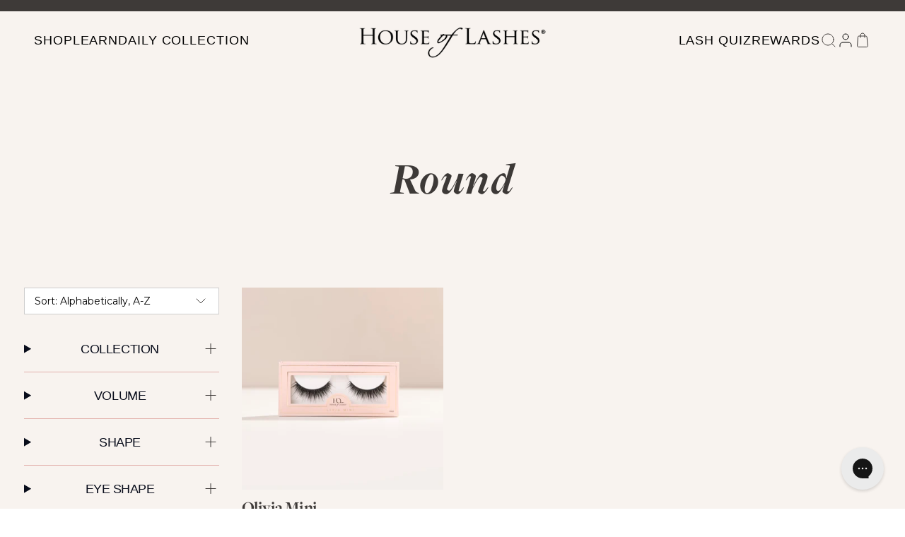

--- FILE ---
content_type: text/html; charset=utf-8
request_url: https://houseoflashes.com/collections/style-rounded/wispy
body_size: 54081
content:
<!doctype html>
<!--[if IE 9]> <html class="ie9 no-js supports-no-cookies" lang="en"> <![endif]-->
<!--[if (gt IE 9)|!(IE)]><!--> <html class="no-js supports-no-cookies" lang="en"> <!--<![endif]-->
<head>

    
    
    
    
    
      
      
    
  
  
  <script>
  window.consentmo_gcm_initial_state = "7";
  window.consentmo_gcm_state = "1";
  window.consentmo_gcm_security_storage = "strict";
  window.consentmo_gcm_ad_storage = "marketing";
  window.consentmo_gcm_analytics_storage = "analytics";
  window.consentmo_gcm_functionality_storage = "functionality";
  window.consentmo_gcm_personalization_storage = "functionality";
  window.consentmo_gcm_ads_data_redaction = "true";
  window.consentmo_gcm_url_passthrough = "true";
  window.consentmo_gcm_data_layer_name = "dataLayer";
  
  // Google Consent Mode V2 integration script from Consentmo GDPR
  window.isenseRules = {};
  window.isenseRules.gcm = {
      gcmVersion: 2,
      integrationVersion: 3,
      customChanges: false,
      consentUpdated: false,
      initialState: 7,
      isCustomizationEnabled: false,
      adsDataRedaction: true,
      urlPassthrough: false,
      dataLayer: 'dataLayer',
      categories: { ad_personalization: "marketing", ad_storage: "marketing", ad_user_data: "marketing", analytics_storage: "analytics", functionality_storage: "functionality", personalization_storage: "functionality", security_storage: "strict"},
      storage: { ad_personalization: "false", ad_storage: "false", ad_user_data: "false", analytics_storage: "false", functionality_storage: "false", personalization_storage: "false", security_storage: "false", wait_for_update: 2000 }
  };
  if(window.consentmo_gcm_state !== null && window.consentmo_gcm_state !== "" && window.consentmo_gcm_state !== "0") {
    window.isenseRules.gcm.isCustomizationEnabled = true;
    window.isenseRules.gcm.initialState = window.consentmo_gcm_initial_state === null || window.consentmo_gcm_initial_state.trim() === "" ? window.isenseRules.gcm.initialState : window.consentmo_gcm_initial_state;
    window.isenseRules.gcm.categories.ad_storage = window.consentmo_gcm_ad_storage === null || window.consentmo_gcm_ad_storage.trim() === "" ? window.isenseRules.gcm.categories.ad_storage : window.consentmo_gcm_ad_storage;
    window.isenseRules.gcm.categories.ad_user_data = window.consentmo_gcm_ad_storage === null || window.consentmo_gcm_ad_storage.trim() === "" ? window.isenseRules.gcm.categories.ad_user_data : window.consentmo_gcm_ad_storage;
    window.isenseRules.gcm.categories.ad_personalization = window.consentmo_gcm_ad_storage === null || window.consentmo_gcm_ad_storage.trim() === "" ? window.isenseRules.gcm.categories.ad_personalization : window.consentmo_gcm_ad_storage;
    window.isenseRules.gcm.categories.analytics_storage = window.consentmo_gcm_analytics_storage === null || window.consentmo_gcm_analytics_storage.trim() === "" ? window.isenseRules.gcm.categories.analytics_storage : window.consentmo_gcm_analytics_storage;
    window.isenseRules.gcm.categories.functionality_storage = window.consentmo_gcm_functionality_storage === null || window.consentmo_gcm_functionality_storage.trim() === "" ? window.isenseRules.gcm.categories.functionality_storage : window.consentmo_gcm_functionality_storage;
    window.isenseRules.gcm.categories.personalization_storage = window.consentmo_gcm_personalization_storage === null || window.consentmo_gcm_personalization_storage.trim() === "" ? window.isenseRules.gcm.categories.personalization_storage : window.consentmo_gcm_personalization_storage;
    window.isenseRules.gcm.categories.security_storage = window.consentmo_gcm_security_storage === null || window.consentmo_gcm_security_storage.trim() === "" ? window.isenseRules.gcm.categories.security_storage : window.consentmo_gcm_security_storage;
    window.isenseRules.gcm.urlPassthrough = window.consentmo_gcm_url_passthrough === null || window.consentmo_gcm_url_passthrough.trim() === "" ? window.isenseRules.gcm.urlPassthrough : window.consentmo_gcm_url_passthrough;
    window.isenseRules.gcm.adsDataRedaction = window.consentmo_gcm_ads_data_redaction === null || window.consentmo_gcm_ads_data_redaction.trim() === "" ? window.isenseRules.gcm.adsDataRedaction : window.consentmo_gcm_ads_data_redaction;
    window.isenseRules.gcm.dataLayer = window.consentmo_gcm_data_layer_name === null || window.consentmo_gcm_data_layer_name.trim() === "" ? window.isenseRules.gcm.dataLayer : window.consentmo_gcm_data_layer_name;
  }
  window.isenseRules.initializeGcm = function (rules) {
    if(window.isenseRules.gcm.isCustomizationEnabled) {
      rules.initialState = window.isenseRules.gcm.initialState;
      rules.urlPassthrough = window.isenseRules.gcm.urlPassthrough === true || window.isenseRules.gcm.urlPassthrough === 'true';
      rules.adsDataRedaction = window.isenseRules.gcm.adsDataRedaction === true || window.isenseRules.gcm.adsDataRedaction === 'true';
    }
    
    let initialState = parseInt(rules.initialState);
    let marketingBlocked = initialState === 0 || initialState === 2 || initialState === 5 || initialState === 7;
    let analyticsBlocked = initialState === 0 || initialState === 3 || initialState === 6 || initialState === 7;
    let functionalityBlocked = initialState === 4 || initialState === 5 || initialState === 6 || initialState === 7;

    let consentStatus = (document.cookie.match(/(^| )cookieconsent_status=([^;]+)/) || [])[2] || null;
    let gdprCache = localStorage.getItem('gdprCache') ? JSON.parse(localStorage.getItem('gdprCache')) : null;
    if (consentStatus && gdprCache && typeof gdprCache.updatedPreferences !== "undefined") {
      let updatedPreferences = gdprCache.updatedPreferences;
      marketingBlocked = parseInt(updatedPreferences.indexOf('marketing')) > -1;
      analyticsBlocked = parseInt(updatedPreferences.indexOf('analytics')) > -1;
      functionalityBlocked = parseInt(updatedPreferences.indexOf('functionality')) > -1;
    }

    Object.entries(rules.categories).forEach(category => {
      if(rules.storage.hasOwnProperty(category[0])) {
        switch(category[1]) {
          case 'strict':
            rules.storage[category[0]] = "granted";
            break;
          case 'marketing':
            rules.storage[category[0]] = marketingBlocked ? "denied" : "granted";
            break;
          case 'analytics':
            rules.storage[category[0]] = analyticsBlocked ? "denied" : "granted";
            break;
          case 'functionality':
            rules.storage[category[0]] = functionalityBlocked ? "denied" : "granted";
            break;
        }
      }
    });
    rules.consentUpdated = true;
    isenseRules.gcm = rules;
  }

  /*
   * Options:
   * - true: set default consent for all regions
   * - false: set default consent when the cookie bar active
   */
  const isSetDefaultConsent = false;

  window[window.isenseRules.gcm.dataLayer] = window[window.isenseRules.gcm.dataLayer] || [];
  function gtag() { window[window.isenseRules.gcm.dataLayer].push(arguments); }

  if (isSetDefaultConsent) {
    // Editable
    gtag("consent", "default", {
      ad_storage: "denied",
      ad_personalization: "denied",
      ad_user_data: "denied",
      analytics_storage: "denied",
      functionality_storage: "denied",
      personalization_storage: "denied",
      security_storage: "granted",
      wait_for_update: 2000
    });
    gtag("set", "ads_data_redaction", false);
    gtag("set", "url_passthrough", false);
  }

  function csmConsentGcm() {
    /*
    * initialState acceptable values:
    * 0 - Set both ad_storage and analytics_storage to denied
    * 1 - Set all categories to granted
    * 2 - Set only ad_storage to denied
    * 3 - Set only analytics_storage to denied
    * 4 - Set only functionality_storage to denied
    * 5 - Set both ad_storage and functionality_storage to denied
    * 6 - Set both analytics_storage and functionality_storage to denied
    * 7 - Set all categories to denied
    */
    window.isenseRules.initializeGcm({
      ...window.isenseRules.gcm,
      adsDataRedaction: true,
      urlPassthrough: false,
      initialState: 7
    });

    gtag("consent", (!isSetDefaultConsent ? "default" : "update"), isenseRules.gcm.storage);
    isenseRules.gcm.adsDataRedaction && gtag("set", "ads_data_redaction", isenseRules.gcm.adsDataRedaction);
    isenseRules.gcm.urlPassthrough && gtag("set", "url_passthrough", isenseRules.gcm.urlPassthrough);
  }

  let isInitConsentmoSignal = true;
  document.addEventListener("consentmoSignal", function(e) {
    if (isInitConsentmoSignal) {
      csmConsentGcm();
      isInitConsentmoSignal = false;
    }
  });
</script>
  <!-- snippets/meta-tags -->
<meta charset="utf-8">
<meta http-equiv="X-UA-Compatible" content="IE=edge">
<meta name="viewport" content="width=device-width,initial-scale=1">
<meta name="theme-color" content="">

<link rel="canonical" href="https://houseoflashes.com/collections/style-rounded/wispy">

  <link rel="shortcut icon" href="//houseoflashes.com/cdn/shop/files/HOLfavicon_black_0ebfefb7-8ec6-4bd1-90df-1c11dff83c20_32x32.png?v=1614284284" type="image/png">


  <title>
  Round

 &ndash; Tagged &quot;wispy&quot;


  &ndash; House of Lashes®

</title>

<!-- snippets/social-meta-tags -->
<meta property="og:site_name" content="House of Lashes®">
<meta property="og:url" content="https://houseoflashes.com/collections/style-rounded/wispy">
<meta property="og:title" content="Round">
<meta property="og:type" content="website">
<meta property="og:description" content="Handcrafted lashes using 100% premium human hair and cruelty-free synthetic fibers.">


<meta name="twitter:site" content="@houseoflashes">
<meta name="twitter:card" content="summary_large_image">
<meta name="twitter:title" content="Round">
<meta name="twitter:description" content="Handcrafted lashes using 100% premium human hair and cruelty-free synthetic fibers.">

  <!-- snippets/head-scripts -->
<link rel='preconnect dns-prefetch' href='https://api.config-security.com/' crossorigin />
<link rel='preconnect dns-prefetch' href='https://conf.config-security.com/' crossorigin />
<link rel='preconnect dns-prefetch' href='https://whale.camera/' crossorigin />
<script>
/* >> TriplePixel :: start*/
window.TriplePixelData={TripleName:"thehouseoflashes-2.myshopify.com",ver:"2.12",plat:"SHOPIFY",isHeadless:false},function(W,H,A,L,E,_,B,N){function O(U,T,P,H,R){void 0===R&&(R=!1),H=new XMLHttpRequest,P?(H.open("POST",U,!0),H.setRequestHeader("Content-Type","text/plain")):H.open("GET",U,!0),H.send(JSON.stringify(P||{})),H.onreadystatechange=function(){4===H.readyState&&200===H.status?(R=H.responseText,U.includes(".txt")?eval(R):P||(N[B]=R)):(299<H.status||H.status<200)&&T&&!R&&(R=!0,O(U,T-1,P))}}if(N=window,!N[H+"sn"]){N[H+"sn"]=1,L=function(){return Date.now().toString(36)+"_"+Math.random().toString(36)};try{A.setItem(H,1+(0|A.getItem(H)||0)),(E=JSON.parse(A.getItem(H+"U")||"[]")).push({u:location.href,r:document.referrer,t:Date.now(),id:L()}),A.setItem(H+"U",JSON.stringify(E))}catch(e){}var i,m,p;A.getItem('"!nC`')||(_=A,A=N,A[H]||(E=A[H]=function(t,e,a){return void 0===a&&(a=[]),"State"==t?E.s:(W=L(),(E._q=E._q||[]).push([W,t,e].concat(a)),W)},E.s="Installed",E._q=[],E.ch=W,B="configSecurityConfModel",N[B]=1,O("https://conf.config-security.com/model",5),i=L(),m=A[atob("c2NyZWVu")],_.setItem("di_pmt_wt",i),p={id:i,action:"profile",avatar:_.getItem("auth-security_rand_salt_"),time:m[atob("d2lkdGg=")]+":"+m[atob("aGVpZ2h0")],host:A.TriplePixelData.TripleName,plat:A.TriplePixelData.plat,url:window.location.href,ref:document.referrer,ver:A.TriplePixelData.ver},O("https://api.config-security.com/event",5,p),O("https://whale.camera/live/dot.txt",5)))}}("","TriplePixel",localStorage);
/* << TriplePixel :: end*/
</script>
<link rel='preconnect dns-prefetch' href='https://triplewhale-pixel.web.app/' crossorigin /> 


  
  
  
  
  
<!-- Google Tag Manager -->
<script>(function(w,d,s,l,i){w[l]=w[l]||[];w[l].push({'gtm.start':
  new Date().getTime(),event:'gtm.js'});var f=d.getElementsByTagName(s)[0],
  j=d.createElement(s),dl=l!='dataLayer'?'&l='+l:'';j.async=true;j.src=
  'https://www.googletagmanager.com/gtm.js?id='+i+dl;f.parentNode.insertBefore(j,f);
  })(window,document,'script','dataLayer','GTM-M4MLSZP');
</script>
  <!-- End Google Tag Manager -->
    <!-- Google tag (gtag.js) -->
<script async src="https://www.googletagmanager.com/gtag/js?id=G-7JHKGT3PBD"></script> 
<script> window.dataLayer = window.dataLayer || []; function gtag(){dataLayer.push(arguments);} gtag('js', new Date()); gtag('config', 'G-7JHKGT3PBD'); </script>

  <link rel="stylesheet" href="https://use.typekit.net/hgv0ucx.css">

  
  
  <!-- snippets/additional-styles -->
<link href="//houseoflashes.com/cdn/shop/t/493/assets/style-guide.css?v=90639583951708426991764028642" rel="stylesheet" type="text/css" media="all" />
<link href="//houseoflashes.com/cdn/shop/t/493/assets/swiper-bundle.min.css?v=183025204677181633641764028643" rel="stylesheet" type="text/css" media="all" />
<link href="//houseoflashes.com/cdn/shop/t/493/assets/theme.scss.css?v=142471776595926731751764028700" rel="stylesheet" type="text/css" media="all" />
<link href="//houseoflashes.com/cdn/shop/t/493/assets/home-page.scss.css?v=27651255812367599311764028700" rel="stylesheet" type="text/css" media="all" />
<link href="//houseoflashes.com/cdn/shop/t/493/assets/dev-1.css?v=93785452765298137011764028595" rel="stylesheet" type="text/css" media="all" />
<link href="//houseoflashes.com/cdn/shop/t/493/assets/dev-2.scss.css?v=67682555213904168381764028700" rel="stylesheet" type="text/css" media="all" />
<link href="//houseoflashes.com/cdn/shop/t/493/assets/dev-3.css?v=3143505224327659821764028597" rel="stylesheet" type="text/css" media="all" />  
<link href="//houseoflashes.com/cdn/shop/t/493/assets/dev-4.css?v=152361044275932277891764028598" rel="stylesheet" type="text/css" media="all" />
<link href="//houseoflashes.com/cdn/shop/t/493/assets/henry_wiliam.scss.css?v=80320465013696855491764028700" rel="stylesheet" type="text/css" media="all" />
<link href="//houseoflashes.com/cdn/shop/t/493/assets/review-power-styling.css?v=99083693915641844881764028640" rel="stylesheet" type="text/css" media="all" />
<link href="//houseoflashes.com/cdn/shop/t/493/assets/dev-6.scss.css?v=55142265452236357131764028700" rel="stylesheet" type="text/css" media="all" />
  <!-- snippets/global-styles -->

<link href="//houseoflashes.com/cdn/shop/t/493/assets/base.css?v=59528147237281919211764028587" rel="stylesheet" type="text/css" media="all" />
<link href="//houseoflashes.com/cdn/shop/t/493/assets/tailwind.css?v=80674566055046453051764028644" rel="stylesheet" type="text/css" media="all" />
<link href="//houseoflashes.com/cdn/shop/t/493/assets/custom.css?v=1338402882291594831764233407" rel="stylesheet" type="text/css" media="all" />





  <script>window.performance && window.performance.mark && window.performance.mark('shopify.content_for_header.start');</script><meta name="google-site-verification" content="2QQKMz6EjVsfdf7ytLvCzdIKGVLrHenOHsl18jH5Kyc">
<meta name="google-site-verification" content="LpiTMqjLCV-w6KcQLO8rj5tr-uinQSclmPqWUZqId7w">
<meta name="google-site-verification" content="qUN3Be9qbJk-MBGKSRSnh9Ay663N9KpMGL0JOL929ak">
<meta id="shopify-digital-wallet" name="shopify-digital-wallet" content="/1734842/digital_wallets/dialog">
<meta name="shopify-checkout-api-token" content="824f48763d34255083b6137763ef2c3c">
<meta id="in-context-paypal-metadata" data-shop-id="1734842" data-venmo-supported="true" data-environment="production" data-locale="en_US" data-paypal-v4="true" data-currency="USD">
<link rel="alternate" type="application/atom+xml" title="Feed" href="/collections/style-rounded/wispy.atom" />
<link rel="alternate" type="application/json+oembed" href="https://houseoflashes.com/collections/style-rounded/wispy.oembed">
<script async="async" src="/checkouts/internal/preloads.js?locale=en-US"></script>
<link rel="preconnect" href="https://shop.app" crossorigin="anonymous">
<script async="async" src="https://shop.app/checkouts/internal/preloads.js?locale=en-US&shop_id=1734842" crossorigin="anonymous"></script>
<script id="apple-pay-shop-capabilities" type="application/json">{"shopId":1734842,"countryCode":"US","currencyCode":"USD","merchantCapabilities":["supports3DS"],"merchantId":"gid:\/\/shopify\/Shop\/1734842","merchantName":"House of Lashes®","requiredBillingContactFields":["postalAddress","email","phone"],"requiredShippingContactFields":["postalAddress","email","phone"],"shippingType":"shipping","supportedNetworks":["visa","masterCard","amex","discover","elo","jcb"],"total":{"type":"pending","label":"House of Lashes®","amount":"1.00"},"shopifyPaymentsEnabled":true,"supportsSubscriptions":true}</script>
<script id="shopify-features" type="application/json">{"accessToken":"824f48763d34255083b6137763ef2c3c","betas":["rich-media-storefront-analytics"],"domain":"houseoflashes.com","predictiveSearch":true,"shopId":1734842,"locale":"en"}</script>
<script>var Shopify = Shopify || {};
Shopify.shop = "thehouseoflashes-2.myshopify.com";
Shopify.locale = "en";
Shopify.currency = {"active":"USD","rate":"1.0"};
Shopify.country = "US";
Shopify.theme = {"name":"MAIN THEME HOL JANUARY 2026 [EOY Landing Page]","id":149625733308,"schema_name":"Slate","schema_version":"0.11.0","theme_store_id":null,"role":"main"};
Shopify.theme.handle = "null";
Shopify.theme.style = {"id":null,"handle":null};
Shopify.cdnHost = "houseoflashes.com/cdn";
Shopify.routes = Shopify.routes || {};
Shopify.routes.root = "/";</script>
<script type="module">!function(o){(o.Shopify=o.Shopify||{}).modules=!0}(window);</script>
<script>!function(o){function n(){var o=[];function n(){o.push(Array.prototype.slice.apply(arguments))}return n.q=o,n}var t=o.Shopify=o.Shopify||{};t.loadFeatures=n(),t.autoloadFeatures=n()}(window);</script>
<script>
  window.ShopifyPay = window.ShopifyPay || {};
  window.ShopifyPay.apiHost = "shop.app\/pay";
  window.ShopifyPay.redirectState = null;
</script>
<script id="shop-js-analytics" type="application/json">{"pageType":"collection"}</script>
<script defer="defer" async type="module" src="//houseoflashes.com/cdn/shopifycloud/shop-js/modules/v2/client.init-shop-cart-sync_BT-GjEfc.en.esm.js"></script>
<script defer="defer" async type="module" src="//houseoflashes.com/cdn/shopifycloud/shop-js/modules/v2/chunk.common_D58fp_Oc.esm.js"></script>
<script defer="defer" async type="module" src="//houseoflashes.com/cdn/shopifycloud/shop-js/modules/v2/chunk.modal_xMitdFEc.esm.js"></script>
<script type="module">
  await import("//houseoflashes.com/cdn/shopifycloud/shop-js/modules/v2/client.init-shop-cart-sync_BT-GjEfc.en.esm.js");
await import("//houseoflashes.com/cdn/shopifycloud/shop-js/modules/v2/chunk.common_D58fp_Oc.esm.js");
await import("//houseoflashes.com/cdn/shopifycloud/shop-js/modules/v2/chunk.modal_xMitdFEc.esm.js");

  window.Shopify.SignInWithShop?.initShopCartSync?.({"fedCMEnabled":true,"windoidEnabled":true});

</script>
<script>
  window.Shopify = window.Shopify || {};
  if (!window.Shopify.featureAssets) window.Shopify.featureAssets = {};
  window.Shopify.featureAssets['shop-js'] = {"shop-cart-sync":["modules/v2/client.shop-cart-sync_DZOKe7Ll.en.esm.js","modules/v2/chunk.common_D58fp_Oc.esm.js","modules/v2/chunk.modal_xMitdFEc.esm.js"],"init-fed-cm":["modules/v2/client.init-fed-cm_B6oLuCjv.en.esm.js","modules/v2/chunk.common_D58fp_Oc.esm.js","modules/v2/chunk.modal_xMitdFEc.esm.js"],"shop-cash-offers":["modules/v2/client.shop-cash-offers_D2sdYoxE.en.esm.js","modules/v2/chunk.common_D58fp_Oc.esm.js","modules/v2/chunk.modal_xMitdFEc.esm.js"],"shop-login-button":["modules/v2/client.shop-login-button_QeVjl5Y3.en.esm.js","modules/v2/chunk.common_D58fp_Oc.esm.js","modules/v2/chunk.modal_xMitdFEc.esm.js"],"pay-button":["modules/v2/client.pay-button_DXTOsIq6.en.esm.js","modules/v2/chunk.common_D58fp_Oc.esm.js","modules/v2/chunk.modal_xMitdFEc.esm.js"],"shop-button":["modules/v2/client.shop-button_DQZHx9pm.en.esm.js","modules/v2/chunk.common_D58fp_Oc.esm.js","modules/v2/chunk.modal_xMitdFEc.esm.js"],"avatar":["modules/v2/client.avatar_BTnouDA3.en.esm.js"],"init-windoid":["modules/v2/client.init-windoid_CR1B-cfM.en.esm.js","modules/v2/chunk.common_D58fp_Oc.esm.js","modules/v2/chunk.modal_xMitdFEc.esm.js"],"init-shop-for-new-customer-accounts":["modules/v2/client.init-shop-for-new-customer-accounts_C_vY_xzh.en.esm.js","modules/v2/client.shop-login-button_QeVjl5Y3.en.esm.js","modules/v2/chunk.common_D58fp_Oc.esm.js","modules/v2/chunk.modal_xMitdFEc.esm.js"],"init-shop-email-lookup-coordinator":["modules/v2/client.init-shop-email-lookup-coordinator_BI7n9ZSv.en.esm.js","modules/v2/chunk.common_D58fp_Oc.esm.js","modules/v2/chunk.modal_xMitdFEc.esm.js"],"init-shop-cart-sync":["modules/v2/client.init-shop-cart-sync_BT-GjEfc.en.esm.js","modules/v2/chunk.common_D58fp_Oc.esm.js","modules/v2/chunk.modal_xMitdFEc.esm.js"],"shop-toast-manager":["modules/v2/client.shop-toast-manager_DiYdP3xc.en.esm.js","modules/v2/chunk.common_D58fp_Oc.esm.js","modules/v2/chunk.modal_xMitdFEc.esm.js"],"init-customer-accounts":["modules/v2/client.init-customer-accounts_D9ZNqS-Q.en.esm.js","modules/v2/client.shop-login-button_QeVjl5Y3.en.esm.js","modules/v2/chunk.common_D58fp_Oc.esm.js","modules/v2/chunk.modal_xMitdFEc.esm.js"],"init-customer-accounts-sign-up":["modules/v2/client.init-customer-accounts-sign-up_iGw4briv.en.esm.js","modules/v2/client.shop-login-button_QeVjl5Y3.en.esm.js","modules/v2/chunk.common_D58fp_Oc.esm.js","modules/v2/chunk.modal_xMitdFEc.esm.js"],"shop-follow-button":["modules/v2/client.shop-follow-button_CqMgW2wH.en.esm.js","modules/v2/chunk.common_D58fp_Oc.esm.js","modules/v2/chunk.modal_xMitdFEc.esm.js"],"checkout-modal":["modules/v2/client.checkout-modal_xHeaAweL.en.esm.js","modules/v2/chunk.common_D58fp_Oc.esm.js","modules/v2/chunk.modal_xMitdFEc.esm.js"],"shop-login":["modules/v2/client.shop-login_D91U-Q7h.en.esm.js","modules/v2/chunk.common_D58fp_Oc.esm.js","modules/v2/chunk.modal_xMitdFEc.esm.js"],"lead-capture":["modules/v2/client.lead-capture_BJmE1dJe.en.esm.js","modules/v2/chunk.common_D58fp_Oc.esm.js","modules/v2/chunk.modal_xMitdFEc.esm.js"],"payment-terms":["modules/v2/client.payment-terms_Ci9AEqFq.en.esm.js","modules/v2/chunk.common_D58fp_Oc.esm.js","modules/v2/chunk.modal_xMitdFEc.esm.js"]};
</script>
<script>(function() {
  var isLoaded = false;
  function asyncLoad() {
    if (isLoaded) return;
    isLoaded = true;
    var urls = ["https:\/\/assets.smartwishlist.webmarked.net\/static\/v6\/smartwishlist.js?shop=thehouseoflashes-2.myshopify.com","https:\/\/static.rechargecdn.com\/assets\/js\/widget.min.js?shop=thehouseoflashes-2.myshopify.com","https:\/\/pc-quiz.s3.us-east-2.amazonaws.com\/current\/quiz-loader.min.js?shop=thehouseoflashes-2.myshopify.com","https:\/\/widget.ecocart.tools\/ecocart.js?shop_name=thehouseoflashes-2.myshopify.com\u0026shop=thehouseoflashes-2.myshopify.com","https:\/\/static.shareasale.com\/json\/shopify\/deduplication.js?shop=thehouseoflashes-2.myshopify.com","https:\/\/static.shareasale.com\/json\/shopify\/shareasale-tracking.js?sasmid=141057\u0026ssmtid=19038\u0026shop=thehouseoflashes-2.myshopify.com","https:\/\/config.gorgias.chat\/bundle-loader\/01GYCBXP2GKBHEA4JHBB5YNG2K?source=shopify1click\u0026shop=thehouseoflashes-2.myshopify.com","https:\/\/app.electricsms.com\/cart-widget\/widget.min.js?shop=thehouseoflashes-2.myshopify.com","https:\/\/cdn-loyalty.yotpo.com\/loader\/yBu4qbnvGmDd06PKteZFyA.js?shop=thehouseoflashes-2.myshopify.com","https:\/\/cdn.rebuyengine.com\/onsite\/js\/rebuy.js?shop=thehouseoflashes-2.myshopify.com","https:\/\/cdn.rebuyengine.com\/onsite\/js\/rebuy.js?shop=thehouseoflashes-2.myshopify.com","https:\/\/superfiliate-cdn.com\/storefront.js?shop=thehouseoflashes-2.myshopify.com","https:\/\/cdn.rebuyengine.com\/onsite\/js\/rebuy.js?shop=thehouseoflashes-2.myshopify.com","https:\/\/cdn.9gtb.com\/loader.js?g_cvt_id=39a3557d-1818-4fec-b7fd-f725d30be1fc\u0026shop=thehouseoflashes-2.myshopify.com"];
    for (var i = 0; i < urls.length; i++) {
      var s = document.createElement('script');
      s.type = 'text/javascript';
      s.async = true;
      s.src = urls[i];
      var x = document.getElementsByTagName('script')[0];
      x.parentNode.insertBefore(s, x);
    }
  };
  if(window.attachEvent) {
    window.attachEvent('onload', asyncLoad);
  } else {
    window.addEventListener('load', asyncLoad, false);
  }
})();</script>
<script id="__st">var __st={"a":1734842,"offset":-28800,"reqid":"319784a8-8fb0-4a46-8667-dce70bf9aa7a-1769088855","pageurl":"houseoflashes.com\/collections\/style-rounded\/wispy","u":"6a0796dc0d85","p":"collection","rtyp":"collection","rid":281306300604};</script>
<script>window.ShopifyPaypalV4VisibilityTracking = true;</script>
<script id="captcha-bootstrap">!function(){'use strict';const t='contact',e='account',n='new_comment',o=[[t,t],['blogs',n],['comments',n],[t,'customer']],c=[[e,'customer_login'],[e,'guest_login'],[e,'recover_customer_password'],[e,'create_customer']],r=t=>t.map((([t,e])=>`form[action*='/${t}']:not([data-nocaptcha='true']) input[name='form_type'][value='${e}']`)).join(','),a=t=>()=>t?[...document.querySelectorAll(t)].map((t=>t.form)):[];function s(){const t=[...o],e=r(t);return a(e)}const i='password',u='form_key',d=['recaptcha-v3-token','g-recaptcha-response','h-captcha-response',i],f=()=>{try{return window.sessionStorage}catch{return}},m='__shopify_v',_=t=>t.elements[u];function p(t,e,n=!1){try{const o=window.sessionStorage,c=JSON.parse(o.getItem(e)),{data:r}=function(t){const{data:e,action:n}=t;return t[m]||n?{data:e,action:n}:{data:t,action:n}}(c);for(const[e,n]of Object.entries(r))t.elements[e]&&(t.elements[e].value=n);n&&o.removeItem(e)}catch(o){console.error('form repopulation failed',{error:o})}}const l='form_type',E='cptcha';function T(t){t.dataset[E]=!0}const w=window,h=w.document,L='Shopify',v='ce_forms',y='captcha';let A=!1;((t,e)=>{const n=(g='f06e6c50-85a8-45c8-87d0-21a2b65856fe',I='https://cdn.shopify.com/shopifycloud/storefront-forms-hcaptcha/ce_storefront_forms_captcha_hcaptcha.v1.5.2.iife.js',D={infoText:'Protected by hCaptcha',privacyText:'Privacy',termsText:'Terms'},(t,e,n)=>{const o=w[L][v],c=o.bindForm;if(c)return c(t,g,e,D).then(n);var r;o.q.push([[t,g,e,D],n]),r=I,A||(h.body.append(Object.assign(h.createElement('script'),{id:'captcha-provider',async:!0,src:r})),A=!0)});var g,I,D;w[L]=w[L]||{},w[L][v]=w[L][v]||{},w[L][v].q=[],w[L][y]=w[L][y]||{},w[L][y].protect=function(t,e){n(t,void 0,e),T(t)},Object.freeze(w[L][y]),function(t,e,n,w,h,L){const[v,y,A,g]=function(t,e,n){const i=e?o:[],u=t?c:[],d=[...i,...u],f=r(d),m=r(i),_=r(d.filter((([t,e])=>n.includes(e))));return[a(f),a(m),a(_),s()]}(w,h,L),I=t=>{const e=t.target;return e instanceof HTMLFormElement?e:e&&e.form},D=t=>v().includes(t);t.addEventListener('submit',(t=>{const e=I(t);if(!e)return;const n=D(e)&&!e.dataset.hcaptchaBound&&!e.dataset.recaptchaBound,o=_(e),c=g().includes(e)&&(!o||!o.value);(n||c)&&t.preventDefault(),c&&!n&&(function(t){try{if(!f())return;!function(t){const e=f();if(!e)return;const n=_(t);if(!n)return;const o=n.value;o&&e.removeItem(o)}(t);const e=Array.from(Array(32),(()=>Math.random().toString(36)[2])).join('');!function(t,e){_(t)||t.append(Object.assign(document.createElement('input'),{type:'hidden',name:u})),t.elements[u].value=e}(t,e),function(t,e){const n=f();if(!n)return;const o=[...t.querySelectorAll(`input[type='${i}']`)].map((({name:t})=>t)),c=[...d,...o],r={};for(const[a,s]of new FormData(t).entries())c.includes(a)||(r[a]=s);n.setItem(e,JSON.stringify({[m]:1,action:t.action,data:r}))}(t,e)}catch(e){console.error('failed to persist form',e)}}(e),e.submit())}));const S=(t,e)=>{t&&!t.dataset[E]&&(n(t,e.some((e=>e===t))),T(t))};for(const o of['focusin','change'])t.addEventListener(o,(t=>{const e=I(t);D(e)&&S(e,y())}));const B=e.get('form_key'),M=e.get(l),P=B&&M;t.addEventListener('DOMContentLoaded',(()=>{const t=y();if(P)for(const e of t)e.elements[l].value===M&&p(e,B);[...new Set([...A(),...v().filter((t=>'true'===t.dataset.shopifyCaptcha))])].forEach((e=>S(e,t)))}))}(h,new URLSearchParams(w.location.search),n,t,e,['guest_login'])})(!0,!0)}();</script>
<script integrity="sha256-4kQ18oKyAcykRKYeNunJcIwy7WH5gtpwJnB7kiuLZ1E=" data-source-attribution="shopify.loadfeatures" defer="defer" src="//houseoflashes.com/cdn/shopifycloud/storefront/assets/storefront/load_feature-a0a9edcb.js" crossorigin="anonymous"></script>
<script crossorigin="anonymous" defer="defer" src="//houseoflashes.com/cdn/shopifycloud/storefront/assets/shopify_pay/storefront-65b4c6d7.js?v=20250812"></script>
<script data-source-attribution="shopify.dynamic_checkout.dynamic.init">var Shopify=Shopify||{};Shopify.PaymentButton=Shopify.PaymentButton||{isStorefrontPortableWallets:!0,init:function(){window.Shopify.PaymentButton.init=function(){};var t=document.createElement("script");t.src="https://houseoflashes.com/cdn/shopifycloud/portable-wallets/latest/portable-wallets.en.js",t.type="module",document.head.appendChild(t)}};
</script>
<script data-source-attribution="shopify.dynamic_checkout.buyer_consent">
  function portableWalletsHideBuyerConsent(e){var t=document.getElementById("shopify-buyer-consent"),n=document.getElementById("shopify-subscription-policy-button");t&&n&&(t.classList.add("hidden"),t.setAttribute("aria-hidden","true"),n.removeEventListener("click",e))}function portableWalletsShowBuyerConsent(e){var t=document.getElementById("shopify-buyer-consent"),n=document.getElementById("shopify-subscription-policy-button");t&&n&&(t.classList.remove("hidden"),t.removeAttribute("aria-hidden"),n.addEventListener("click",e))}window.Shopify?.PaymentButton&&(window.Shopify.PaymentButton.hideBuyerConsent=portableWalletsHideBuyerConsent,window.Shopify.PaymentButton.showBuyerConsent=portableWalletsShowBuyerConsent);
</script>
<script data-source-attribution="shopify.dynamic_checkout.cart.bootstrap">document.addEventListener("DOMContentLoaded",(function(){function t(){return document.querySelector("shopify-accelerated-checkout-cart, shopify-accelerated-checkout")}if(t())Shopify.PaymentButton.init();else{new MutationObserver((function(e,n){t()&&(Shopify.PaymentButton.init(),n.disconnect())})).observe(document.body,{childList:!0,subtree:!0})}}));
</script>
<link id="shopify-accelerated-checkout-styles" rel="stylesheet" media="screen" href="https://houseoflashes.com/cdn/shopifycloud/portable-wallets/latest/accelerated-checkout-backwards-compat.css" crossorigin="anonymous">
<style id="shopify-accelerated-checkout-cart">
        #shopify-buyer-consent {
  margin-top: 1em;
  display: inline-block;
  width: 100%;
}

#shopify-buyer-consent.hidden {
  display: none;
}

#shopify-subscription-policy-button {
  background: none;
  border: none;
  padding: 0;
  text-decoration: underline;
  font-size: inherit;
  cursor: pointer;
}

#shopify-subscription-policy-button::before {
  box-shadow: none;
}

      </style>

<script>window.performance && window.performance.mark && window.performance.mark('shopify.content_for_header.end');</script>
  
  
  <script>
    document.documentElement.className = document.documentElement.className.replace('no-js', 'js');
    window.theme = {
      strings: {
        addToCart: "Add to Bag",
        soldOut: "Sold Out",
        unavailable: "Unavailable"
      },
      moneyFormat: "\u003cspan class=money\u003e${{amount}}\u003c\/span\u003e"
    };
  </script>

  <script src="//houseoflashes.com/cdn/shop/t/493/assets/vendor.js?v=182596616713432733201764028647" defer></script>

  
  
  <!--[if (gt IE 9)|!(IE)]><!--><script  src="//houseoflashes.com/cdn/shop/t/493/assets/theme.js?v=79859170285550089961764028700" defer></script><!--<![endif]-->
  <!--[if lt IE 9]><script src="//houseoflashes.com/cdn/shop/t/493/assets/theme.js?v=79859170285550089961764028700"></script><![endif]-->
    
  <script defer src="//houseoflashes.com/cdn/shop/t/493/assets/dev-2.js?v=107010229904668970021764028596"></script>
  <script defer src="//houseoflashes.com/cdn/shop/t/493/assets/swiper-bundle.min.js?v=12061142782306450921764028644"></script>
  <script defer src="//houseoflashes.com/cdn/shop/t/493/assets/dev-1.js?v=45260091156916954891764028596"></script>
  <script defer src="//houseoflashes.com/cdn/shop/t/493/assets/home-page.js?v=103577104412548225831764028700"></script>
  <script defer src="//houseoflashes.com/cdn/shop/t/493/assets/video-block.js?v=82558904435606241781764028647"></script>
  <script defer src="//houseoflashes.com/cdn/shop/t/493/assets/modal.js?v=129806634547658880081764028623"></script>
  <script defer src="//houseoflashes.com/cdn/shop/t/493/assets/custom.js?v=98873194695617005631764028595"></script>
  <script defer src="https://unpkg.com/aos@2.3.1/dist/aos.js"></script>
  <script defer src="https://player.vimeo.com/api/player.js"></script>

  <link href="https://unpkg.com/aos@2.3.1/dist/aos.css" rel="stylesheet">
  

  <div id="shopify-section-filter-menu-settings" class="shopify-section"><!-- sections/filter-menu-settings --><style type="text/css">
/*  Filter Menu Color and Image Section CSS */</style>
<link href="//houseoflashes.com/cdn/shop/t/493/assets/filter-menu.scss.css?v=145742647160009897961764028700" rel="stylesheet" type="text/css" media="all" />
<script src="//houseoflashes.com/cdn/shop/t/493/assets/filter-menu.js?v=55511523321694034621764028700" type="text/javascript"></script>


</div>
  <!-- snippets/google-ads -->
<meta name="google-site-verification" content="2QQKMz6EjVsfdf7ytLvCzdIKGVLrHenOHsl18jH5Kyc" />
  
  
  
  
  <script async src="https://www.googletagmanager.com/gtag/js?id=AW-796982271"></script>
  <script type="text/javascript">
    window.dataLayer = window.dataLayer || [];
    function gtag(){dataLayer.push(arguments);}
    gtag('js', new Date());
    gtag('config', 'AW-796982271');
  </script>

  
    
    <script type="text/javascript">
      gtag('event', 'view_item_list', {
           'send_to': 'AW-796982271',
           
           
           });
    </script>
    
    <script src="//houseoflashes.com/cdn/shop/t/493/assets/a11y-helpers.js?v=48872780734442952361764028579" defer="defer"></script>
<script id="lk-store-locator-script" type="module" crossorigin src="https://cdn.luckylabs.io/prd/store-locator/org/index.js"></script>

  


  


  


  


  <!-- INJECTED CODE BY LUCKY -->
  <link rel="preconnect" href="https://pif.luckylabs.io">
  <script>
    // Define Lucky's variables
    (function(){
      
      
      
      
      

      

      window.Lucky = {
        appURL: 'https://pif.luckylabs.io'
      }

      window.Lucky.isLuckyProdPage = function() {
        const PREFIX_LUCKY_PRODUCT_TITLE = '[Fulfilled by Lucky]';
        const lcPrefixLuckyPrdTitle = PREFIX_LUCKY_PRODUCT_TITLE.toLowerCase();
        const lcCurrentProdTitle =
          window.CURRENT_PRODUCT_TITLE &&
          window.CURRENT_PRODUCT_TITLE.toLowerCase();
        return lcCurrentProdTitle.indexOf(lcPrefixLuckyPrdTitle) > -1;
      }

      window.Lucky.isSingleProdPage = !!window.LUCKY_FIRST_VARIANT_ID && !!window.CURRENT_PRODUCT_ID;

    })()
  </script>

  <script>
    // Redirect to original product
    if (window.Lucky.isSingleProdPage && window.Lucky.isLuckyProdPage()) {
      if (window.PROD_METAFIELDS && window.PROD_METAFIELDS.handle) {
        window.location.href= window.location.origin + '/products/' + window.PROD_METAFIELDS.handle;
      }
    }
  </script>

  <script crossorigin src="https://cdn.luckylabs.io/prd/lucky-local/org/integration-scripts/index.js"></script>
  <script type="module" crossorigin src="https://cdn.luckylabs.io/prd/lucky-local/org/built-sources/index.js"></script>
  <script id="lk-store-locator-script" type="module" crossorigin src="https://cdn.luckylabs.io/prd/store-locator/org/index.js"></script>

  <!-- INJECTED CODE BY LUCKY -->
<!-- BEGIN app block: shopify://apps/consentmo-gdpr/blocks/gdpr_cookie_consent/4fbe573f-a377-4fea-9801-3ee0858cae41 -->


<!-- END app block --><!-- BEGIN app block: shopify://apps/tolstoy-shoppable-video-quiz/blocks/widget-block/06fa8282-42ff-403e-b67c-1936776aed11 -->




                























<script
  type="module"
  async
  src="https://widget.gotolstoy.com/we/widget.js"
  data-shop=thehouseoflashes-2.myshopify.com
  data-app-key=9383271e-c90e-4f5a-a682-ea9a1c722485
  data-should-use-cache=true
  data-cache-version=19be53b6cef
  data-product-gallery-projects="[]"
  data-collection-gallery-projects="[]"
  data-product-id=""
  data-template-name="collection.os-collection"
  data-ot-ignore
>
</script>
<script
  type="text/javascript"
  nomodule
  async
  src="https://widget.gotolstoy.com/widget/widget.js"
  data-shop=thehouseoflashes-2.myshopify.com
  data-app-key=9383271e-c90e-4f5a-a682-ea9a1c722485
  data-should-use-cache=true
  data-cache-version=19be53b6cef
  data-product-gallery-projects="[]"
  data-collection-gallery-projects="[]"
  data-product-id=""
  data-collection-id=281306300604
  data-template-name="collection.os-collection"
  data-ot-ignore
></script>
<script
  type="module"
  async
  src="https://play.gotolstoy.com/widget-v2/widget.js"
  id="tolstoy-widget-script"
  data-shop=thehouseoflashes-2.myshopify.com
  data-app-key=9383271e-c90e-4f5a-a682-ea9a1c722485
  data-should-use-cache=true
  data-cache-version=19be53b6cef
  data-product-gallery-projects="[]"
  data-collection-gallery-projects="[]"
  data-product-id=""
  data-collection-id=281306300604
  data-shop-assistant-enabled="false"
  data-search-bar-widget-enabled="false"
  data-template-name="collection.os-collection"
  data-customer-id=""
  data-ot-ignore
></script>
<script>
  window.tolstoyCurrencySymbol = '$';
  window.tolstoyMoneyFormat = '<span class=money>${{amount}}</span>';
</script>
<script>
  window.tolstoyDebug = {
    enable: () => {
      fetch('/cart/update.js', {
        method: 'POST',
        headers: { 'Content-Type': 'application/json' },
        body: JSON.stringify({ attributes: { TolstoyDebugEnabled: 'true' } })
      })
      .then(response => response.json())
      .then(() => window.location.reload());
    },
    disable: () => {
      fetch('/cart/update.js', {
        method: 'POST',
        headers: { 'Content-Type': 'application/json' },
        body: JSON.stringify({ attributes: { TolstoyDebugEnabled: null } })
      })
      .then(response => response.json())
      .then(() => window.location.reload())
    },
    status: async () => {
      const response = await fetch('/cart.js');
      const json = await response.json();
      console.log(json.attributes);
    }
  }
</script>

<!-- END app block --><!-- BEGIN app block: shopify://apps/dropinblog/blocks/head/d07cf0d3-9e5c-4b7f-829c-19d888accd75 -->












<!-- END app block --><!-- BEGIN app block: shopify://apps/okendo/blocks/theme-settings/bb689e69-ea70-4661-8fb7-ad24a2e23c29 --><!-- BEGIN app snippet: header-metafields -->










    <style data-oke-reviews-version="0.83.9" type="text/css" data-href="https://d3hw6dc1ow8pp2.cloudfront.net/reviews-widget-plus/css/okendo-reviews-styles.9d163ae1.css"></style><style data-oke-reviews-version="0.83.9" type="text/css" data-href="https://d3hw6dc1ow8pp2.cloudfront.net/reviews-widget-plus/css/modules/okendo-star-rating.4cb378a8.css"></style><style data-oke-reviews-version="0.83.9" type="text/css" data-href="https://d3hw6dc1ow8pp2.cloudfront.net/reviews-widget-plus/css/modules/okendo-reviews-keywords.0942444f.css"></style><style data-oke-reviews-version="0.83.9" type="text/css" data-href="https://d3hw6dc1ow8pp2.cloudfront.net/reviews-widget-plus/css/modules/okendo-reviews-summary.a0c9d7d6.css"></style><style type="text/css">.okeReviews[data-oke-container],div.okeReviews{font-size:14px;font-size:var(--oke-text-regular);font-weight:400;font-family:var(--oke-text-fontFamily);line-height:1.6}.okeReviews[data-oke-container] *,.okeReviews[data-oke-container] :after,.okeReviews[data-oke-container] :before,div.okeReviews *,div.okeReviews :after,div.okeReviews :before{box-sizing:border-box}.okeReviews[data-oke-container] h1,.okeReviews[data-oke-container] h2,.okeReviews[data-oke-container] h3,.okeReviews[data-oke-container] h4,.okeReviews[data-oke-container] h5,.okeReviews[data-oke-container] h6,div.okeReviews h1,div.okeReviews h2,div.okeReviews h3,div.okeReviews h4,div.okeReviews h5,div.okeReviews h6{font-size:1em;font-weight:400;line-height:1.4;margin:0}.okeReviews[data-oke-container] ul,div.okeReviews ul{padding:0;margin:0}.okeReviews[data-oke-container] li,div.okeReviews li{list-style-type:none;padding:0}.okeReviews[data-oke-container] p,div.okeReviews p{line-height:1.8;margin:0 0 4px}.okeReviews[data-oke-container] p:last-child,div.okeReviews p:last-child{margin-bottom:0}.okeReviews[data-oke-container] a,div.okeReviews a{text-decoration:none;color:inherit}.okeReviews[data-oke-container] button,div.okeReviews button{border-radius:0;border:0;box-shadow:none;margin:0;width:auto;min-width:auto;padding:0;background-color:transparent;min-height:auto}.okeReviews[data-oke-container] button,.okeReviews[data-oke-container] input,.okeReviews[data-oke-container] select,.okeReviews[data-oke-container] textarea,div.okeReviews button,div.okeReviews input,div.okeReviews select,div.okeReviews textarea{font-family:inherit;font-size:1em}.okeReviews[data-oke-container] label,.okeReviews[data-oke-container] select,div.okeReviews label,div.okeReviews select{display:inline}.okeReviews[data-oke-container] select,div.okeReviews select{width:auto}.okeReviews[data-oke-container] article,.okeReviews[data-oke-container] aside,div.okeReviews article,div.okeReviews aside{margin:0}.okeReviews[data-oke-container] table,div.okeReviews table{background:transparent;border:0;border-collapse:collapse;border-spacing:0;font-family:inherit;font-size:1em;table-layout:auto}.okeReviews[data-oke-container] table td,.okeReviews[data-oke-container] table th,.okeReviews[data-oke-container] table tr,div.okeReviews table td,div.okeReviews table th,div.okeReviews table tr{border:0;font-family:inherit;font-size:1em}.okeReviews[data-oke-container] table td,.okeReviews[data-oke-container] table th,div.okeReviews table td,div.okeReviews table th{background:transparent;font-weight:400;letter-spacing:normal;padding:0;text-align:left;text-transform:none;vertical-align:middle}.okeReviews[data-oke-container] table tr:hover td,.okeReviews[data-oke-container] table tr:hover th,div.okeReviews table tr:hover td,div.okeReviews table tr:hover th{background:transparent}.okeReviews[data-oke-container] fieldset,div.okeReviews fieldset{border:0;padding:0;margin:0;min-width:0}.okeReviews[data-oke-container] img,.okeReviews[data-oke-container] svg,div.okeReviews img,div.okeReviews svg{max-width:none}.okeReviews[data-oke-container] div:empty,div.okeReviews div:empty{display:block}.okeReviews[data-oke-container] .oke-icon:before,div.okeReviews .oke-icon:before{font-family:oke-widget-icons!important;font-style:normal;font-weight:400;font-variant:normal;text-transform:none;line-height:1;-webkit-font-smoothing:antialiased;-moz-osx-font-smoothing:grayscale;color:inherit}.okeReviews[data-oke-container] .oke-icon--select-arrow:before,div.okeReviews .oke-icon--select-arrow:before{content:""}.okeReviews[data-oke-container] .oke-icon--loading:before,div.okeReviews .oke-icon--loading:before{content:""}.okeReviews[data-oke-container] .oke-icon--pencil:before,div.okeReviews .oke-icon--pencil:before{content:""}.okeReviews[data-oke-container] .oke-icon--filter:before,div.okeReviews .oke-icon--filter:before{content:""}.okeReviews[data-oke-container] .oke-icon--play:before,div.okeReviews .oke-icon--play:before{content:""}.okeReviews[data-oke-container] .oke-icon--tick-circle:before,div.okeReviews .oke-icon--tick-circle:before{content:""}.okeReviews[data-oke-container] .oke-icon--chevron-left:before,div.okeReviews .oke-icon--chevron-left:before{content:""}.okeReviews[data-oke-container] .oke-icon--chevron-right:before,div.okeReviews .oke-icon--chevron-right:before{content:""}.okeReviews[data-oke-container] .oke-icon--thumbs-down:before,div.okeReviews .oke-icon--thumbs-down:before{content:""}.okeReviews[data-oke-container] .oke-icon--thumbs-up:before,div.okeReviews .oke-icon--thumbs-up:before{content:""}.okeReviews[data-oke-container] .oke-icon--close:before,div.okeReviews .oke-icon--close:before{content:""}.okeReviews[data-oke-container] .oke-icon--chevron-up:before,div.okeReviews .oke-icon--chevron-up:before{content:""}.okeReviews[data-oke-container] .oke-icon--chevron-down:before,div.okeReviews .oke-icon--chevron-down:before{content:""}.okeReviews[data-oke-container] .oke-icon--star:before,div.okeReviews .oke-icon--star:before{content:""}.okeReviews[data-oke-container] .oke-icon--magnifying-glass:before,div.okeReviews .oke-icon--magnifying-glass:before{content:""}@font-face{font-family:oke-widget-icons;src:url(https://d3hw6dc1ow8pp2.cloudfront.net/reviews-widget-plus/fonts/oke-widget-icons.ttf) format("truetype"),url(https://d3hw6dc1ow8pp2.cloudfront.net/reviews-widget-plus/fonts/oke-widget-icons.woff) format("woff"),url(https://d3hw6dc1ow8pp2.cloudfront.net/reviews-widget-plus/img/oke-widget-icons.bc0d6b0a.svg) format("svg");font-weight:400;font-style:normal;font-display:block}.okeReviews[data-oke-container] .oke-button,div.okeReviews .oke-button{display:inline-block;border-style:solid;border-color:var(--oke-button-borderColor);border-width:var(--oke-button-borderWidth);background-color:var(--oke-button-backgroundColor);line-height:1;padding:12px 24px;margin:0;border-radius:var(--oke-button-borderRadius);color:var(--oke-button-textColor);text-align:center;position:relative;font-weight:var(--oke-button-fontWeight);font-size:var(--oke-button-fontSize);font-family:var(--oke-button-fontFamily);outline:0}.okeReviews[data-oke-container] .oke-button-text,.okeReviews[data-oke-container] .oke-button .oke-icon,div.okeReviews .oke-button-text,div.okeReviews .oke-button .oke-icon{line-height:1}.okeReviews[data-oke-container] .oke-button.oke-is-loading,div.okeReviews .oke-button.oke-is-loading{position:relative}.okeReviews[data-oke-container] .oke-button.oke-is-loading:before,div.okeReviews .oke-button.oke-is-loading:before{font-family:oke-widget-icons!important;font-style:normal;font-weight:400;font-variant:normal;text-transform:none;line-height:1;-webkit-font-smoothing:antialiased;-moz-osx-font-smoothing:grayscale;content:"";color:undefined;font-size:12px;display:inline-block;animation:oke-spin 1s linear infinite;position:absolute;width:12px;height:12px;top:0;left:0;bottom:0;right:0;margin:auto}.okeReviews[data-oke-container] .oke-button.oke-is-loading>*,div.okeReviews .oke-button.oke-is-loading>*{opacity:0}.okeReviews[data-oke-container] .oke-button.oke-is-active,div.okeReviews .oke-button.oke-is-active{background-color:var(--oke-button-backgroundColorActive);color:var(--oke-button-textColorActive);border-color:var(--oke-button-borderColorActive)}.okeReviews[data-oke-container] .oke-button:not(.oke-is-loading),div.okeReviews .oke-button:not(.oke-is-loading){cursor:pointer}.okeReviews[data-oke-container] .oke-button:not(.oke-is-loading):not(.oke-is-active):hover,div.okeReviews .oke-button:not(.oke-is-loading):not(.oke-is-active):hover{background-color:var(--oke-button-backgroundColorHover);color:var(--oke-button-textColorHover);border-color:var(--oke-button-borderColorHover);box-shadow:0 0 0 2px var(--oke-button-backgroundColorHover)}.okeReviews[data-oke-container] .oke-button:not(.oke-is-loading):not(.oke-is-active):active,.okeReviews[data-oke-container] .oke-button:not(.oke-is-loading):not(.oke-is-active):hover:active,div.okeReviews .oke-button:not(.oke-is-loading):not(.oke-is-active):active,div.okeReviews .oke-button:not(.oke-is-loading):not(.oke-is-active):hover:active{background-color:var(--oke-button-backgroundColorActive);color:var(--oke-button-textColorActive);border-color:var(--oke-button-borderColorActive)}.okeReviews[data-oke-container] .oke-title,div.okeReviews .oke-title{font-weight:var(--oke-title-fontWeight);font-size:var(--oke-title-fontSize);font-family:var(--oke-title-fontFamily)}.okeReviews[data-oke-container] .oke-bodyText,div.okeReviews .oke-bodyText{font-weight:var(--oke-bodyText-fontWeight);font-size:var(--oke-bodyText-fontSize);font-family:var(--oke-bodyText-fontFamily)}.okeReviews[data-oke-container] .oke-linkButton,div.okeReviews .oke-linkButton{cursor:pointer;font-weight:700;pointer-events:auto;text-decoration:underline}.okeReviews[data-oke-container] .oke-linkButton:hover,div.okeReviews .oke-linkButton:hover{text-decoration:none}.okeReviews[data-oke-container] .oke-readMore,div.okeReviews .oke-readMore{cursor:pointer;color:inherit;text-decoration:underline}.okeReviews[data-oke-container] .oke-select,div.okeReviews .oke-select{cursor:pointer;background-repeat:no-repeat;background-position-x:100%;background-position-y:50%;border:none;padding:0 24px 0 12px;-moz-appearance:none;appearance:none;color:inherit;-webkit-appearance:none;background-color:transparent;background-image:url("data:image/svg+xml;charset=utf-8,%3Csvg fill='currentColor' xmlns='http://www.w3.org/2000/svg' viewBox='0 0 24 24'%3E%3Cpath d='M7 10l5 5 5-5z'/%3E%3Cpath d='M0 0h24v24H0z' fill='none'/%3E%3C/svg%3E");outline-offset:4px}.okeReviews[data-oke-container] .oke-select:disabled,div.okeReviews .oke-select:disabled{background-color:transparent;background-image:url("data:image/svg+xml;charset=utf-8,%3Csvg fill='%239a9db1' xmlns='http://www.w3.org/2000/svg' viewBox='0 0 24 24'%3E%3Cpath d='M7 10l5 5 5-5z'/%3E%3Cpath d='M0 0h24v24H0z' fill='none'/%3E%3C/svg%3E")}.okeReviews[data-oke-container] .oke-loader,div.okeReviews .oke-loader{position:relative}.okeReviews[data-oke-container] .oke-loader:before,div.okeReviews .oke-loader:before{font-family:oke-widget-icons!important;font-style:normal;font-weight:400;font-variant:normal;text-transform:none;line-height:1;-webkit-font-smoothing:antialiased;-moz-osx-font-smoothing:grayscale;content:"";color:var(--oke-text-secondaryColor);font-size:12px;display:inline-block;animation:oke-spin 1s linear infinite;position:absolute;width:12px;height:12px;top:0;left:0;bottom:0;right:0;margin:auto}.okeReviews[data-oke-container] .oke-a11yText,div.okeReviews .oke-a11yText{border:0;clip:rect(0 0 0 0);height:1px;margin:-1px;overflow:hidden;padding:0;position:absolute;width:1px}.okeReviews[data-oke-container] .oke-hidden,div.okeReviews .oke-hidden{display:none}.okeReviews[data-oke-container] .oke-modal,div.okeReviews .oke-modal{bottom:0;left:0;overflow:auto;position:fixed;right:0;top:0;z-index:2147483647;max-height:100%;background-color:rgba(0,0,0,.5);padding:40px 0 32px}@media only screen and (min-width:1024px){.okeReviews[data-oke-container] .oke-modal,div.okeReviews .oke-modal{display:flex;align-items:center;padding:48px 0}}.okeReviews[data-oke-container] .oke-modal ::-moz-selection,div.okeReviews .oke-modal ::-moz-selection{background-color:rgba(39,45,69,.2)}.okeReviews[data-oke-container] .oke-modal ::selection,div.okeReviews .oke-modal ::selection{background-color:rgba(39,45,69,.2)}.okeReviews[data-oke-container] .oke-modal,.okeReviews[data-oke-container] .oke-modal p,div.okeReviews .oke-modal,div.okeReviews .oke-modal p{color:#272d45}.okeReviews[data-oke-container] .oke-modal-content,div.okeReviews .oke-modal-content{background-color:#fff;margin:auto;position:relative;will-change:transform,opacity;width:calc(100% - 64px)}@media only screen and (min-width:1024px){.okeReviews[data-oke-container] .oke-modal-content,div.okeReviews .oke-modal-content{max-width:1000px}}.okeReviews[data-oke-container] .oke-modal-close,div.okeReviews .oke-modal-close{cursor:pointer;position:absolute;width:32px;height:32px;top:-32px;padding:4px;right:-4px;line-height:1}.okeReviews[data-oke-container] .oke-modal-close:before,div.okeReviews .oke-modal-close:before{font-family:oke-widget-icons!important;font-style:normal;font-weight:400;font-variant:normal;text-transform:none;line-height:1;-webkit-font-smoothing:antialiased;-moz-osx-font-smoothing:grayscale;content:"";color:#fff;font-size:24px;display:inline-block;width:24px;height:24px}.okeReviews[data-oke-container] .oke-modal-overlay,div.okeReviews .oke-modal-overlay{background-color:rgba(43,46,56,.9)}@media only screen and (min-width:1024px){.okeReviews[data-oke-container] .oke-modal--large .oke-modal-content,div.okeReviews .oke-modal--large .oke-modal-content{max-width:1200px}}.okeReviews[data-oke-container] .oke-modal .oke-helpful,.okeReviews[data-oke-container] .oke-modal .oke-helpful-vote-button,.okeReviews[data-oke-container] .oke-modal .oke-reviewContent-date,div.okeReviews .oke-modal .oke-helpful,div.okeReviews .oke-modal .oke-helpful-vote-button,div.okeReviews .oke-modal .oke-reviewContent-date{color:#676986}.oke-modal .okeReviews[data-oke-container].oke-w,.oke-modal div.okeReviews.oke-w{color:#272d45}.okeReviews[data-oke-container] .oke-tag,div.okeReviews .oke-tag{align-items:center;color:#272d45;display:flex;font-size:var(--oke-text-small);font-weight:600;text-align:left;position:relative;z-index:2;background-color:#f4f4f6;padding:4px 6px;border:none;border-radius:4px;gap:6px;line-height:1}.okeReviews[data-oke-container] .oke-tag svg,div.okeReviews .oke-tag svg{fill:currentColor;height:1rem}.okeReviews[data-oke-container] .hooper,div.okeReviews .hooper{height:auto}.okeReviews--left{text-align:left}.okeReviews--right{text-align:right}.okeReviews--center{text-align:center}.okeReviews :not([tabindex="-1"]):focus-visible{outline:5px auto highlight;outline:5px auto -webkit-focus-ring-color}.is-oke-modalOpen{overflow:hidden!important}img.oke-is-error{background-color:var(--oke-shadingColor);background-size:cover;background-position:50% 50%;box-shadow:inset 0 0 0 1px var(--oke-border-color)}@keyframes oke-spin{0%{transform:rotate(0deg)}to{transform:rotate(1turn)}}@keyframes oke-fade-in{0%{opacity:0}to{opacity:1}}
.oke-stars{line-height:1;position:relative;display:inline-block}.oke-stars-background svg{overflow:visible}.oke-stars-foreground{overflow:hidden;position:absolute;top:0;left:0}.oke-sr{display:inline-block;padding-top:var(--oke-starRating-spaceAbove);padding-bottom:var(--oke-starRating-spaceBelow)}.oke-sr .oke-is-clickable{cursor:pointer}.oke-sr--hidden{display:none}.oke-sr-count,.oke-sr-rating,.oke-sr-stars{display:inline-block;vertical-align:middle}.oke-sr-stars{line-height:1;margin-right:8px}.oke-sr-rating{display:none}.oke-sr-count--brackets:before{content:"("}.oke-sr-count--brackets:after{content:")"}
.oke-rk{display:block}.okeReviews[data-oke-container] .oke-reviewsKeywords-heading,div.okeReviews .oke-reviewsKeywords-heading{font-weight:700;margin-bottom:8px}.okeReviews[data-oke-container] .oke-reviewsKeywords-heading-skeleton,div.okeReviews .oke-reviewsKeywords-heading-skeleton{height:calc(var(--oke-button-fontSize) + 4px);width:150px}.okeReviews[data-oke-container] .oke-reviewsKeywords-list,div.okeReviews .oke-reviewsKeywords-list{display:inline-flex;align-items:center;flex-wrap:wrap;gap:4px}.okeReviews[data-oke-container] .oke-reviewsKeywords-list-category,div.okeReviews .oke-reviewsKeywords-list-category{background-color:var(--oke-filter-backgroundColor);color:var(--oke-filter-textColor);border:1px solid var(--oke-filter-borderColor);border-radius:var(--oke-filter-borderRadius);padding:6px 16px;transition:background-color .1s ease-out,border-color .1s ease-out;white-space:nowrap}.okeReviews[data-oke-container] .oke-reviewsKeywords-list-category.oke-is-clickable,div.okeReviews .oke-reviewsKeywords-list-category.oke-is-clickable{cursor:pointer}.okeReviews[data-oke-container] .oke-reviewsKeywords-list-category.oke-is-active,div.okeReviews .oke-reviewsKeywords-list-category.oke-is-active{background-color:var(--oke-filter-backgroundColorActive);color:var(--oke-filter-textColorActive);border-color:var(--oke-filter-borderColorActive)}.okeReviews[data-oke-container] .oke-reviewsKeywords .oke-translateButton,div.okeReviews .oke-reviewsKeywords .oke-translateButton{margin-top:12px}
.oke-rs{display:block}.oke-rs .oke-reviewsSummary.oke-is-preRender .oke-reviewsSummary-summary{-webkit-mask:linear-gradient(180deg,#000 0,#000 40%,transparent 95%,transparent 0) 100% 50%/100% 100% repeat-x;mask:linear-gradient(180deg,#000 0,#000 40%,transparent 95%,transparent 0) 100% 50%/100% 100% repeat-x;max-height:150px}.okeReviews[data-oke-container] .oke-reviewsSummary .oke-tooltip,div.okeReviews .oke-reviewsSummary .oke-tooltip{display:inline-block;font-weight:400}.okeReviews[data-oke-container] .oke-reviewsSummary .oke-tooltip-trigger,div.okeReviews .oke-reviewsSummary .oke-tooltip-trigger{height:15px;width:15px;overflow:hidden;transform:translateY(-10%)}.okeReviews[data-oke-container] .oke-reviewsSummary-heading,div.okeReviews .oke-reviewsSummary-heading{align-items:center;-moz-column-gap:4px;column-gap:4px;display:inline-flex;font-weight:700;margin-bottom:8px}.okeReviews[data-oke-container] .oke-reviewsSummary-heading-skeleton,div.okeReviews .oke-reviewsSummary-heading-skeleton{height:calc(var(--oke-button-fontSize) + 4px);width:150px}.okeReviews[data-oke-container] .oke-reviewsSummary-icon,div.okeReviews .oke-reviewsSummary-icon{fill:currentColor;font-size:14px}.okeReviews[data-oke-container] .oke-reviewsSummary-icon svg,div.okeReviews .oke-reviewsSummary-icon svg{vertical-align:baseline}.okeReviews[data-oke-container] .oke-reviewsSummary-summary.oke-is-truncated,div.okeReviews .oke-reviewsSummary-summary.oke-is-truncated{display:-webkit-box;-webkit-box-orient:vertical;overflow:hidden;text-overflow:ellipsis}</style>

    <script type="application/json" id="oke-reviews-settings">{"subscriberId":"1c5852ad-e5d9-4674-a261-5f6898c9e072","analyticsSettings":{"isWidgetOnScreenTrackingEnabled":false,"provider":"none"},"locale":"en","localeAndVariant":{"code":"en"},"matchCustomerLocale":false,"widgetSettings":{"global":{"dateSettings":{"format":{"type":"relative"}},"hideOkendoBranding":true,"reviewTranslationsMode":"off","showIncentiveIndicator":false,"searchEnginePaginationEnabled":false,"stars":{"backgroundColor":"#E5E5E5","foregroundColor":"#A86361","interspace":2,"shape":{"type":"default"},"showBorder":false},"font":{"fontType":"inherit-from-page"}},"homepageCarousel":{"slidesPerPage":{"large":3,"medium":2},"totalSlides":12,"scrollBehaviour":"slide","style":{"showDates":true,"border":{"color":"#E5E5EB","width":{"value":1,"unit":"px"}},"headingFont":{"hasCustomFontSettings":false},"bodyFont":{"hasCustomFontSettings":false},"arrows":{"color":"#676986","size":{"value":24,"unit":"px"},"enabled":true},"avatar":{"backgroundColor":"#E5E5EB","placeholderTextColor":"#2C3E50","size":{"value":48,"unit":"px"},"enabled":true},"media":{"size":{"value":80,"unit":"px"},"imageGap":{"value":4,"unit":"px"},"enabled":true},"stars":{"height":{"value":18,"unit":"px"}},"productImageSize":{"value":48,"unit":"px"},"layout":{"name":"default","reviewDetailsPosition":"below","showProductName":false,"showAttributeBars":false,"showProductVariantName":false,"showProductDetails":"only-when-grouped"},"highlightColor":"#0E7A82","spaceAbove":{"value":20,"unit":"px"},"text":{"primaryColor":"#2C3E50","fontSizeRegular":{"value":14,"unit":"px"},"fontSizeSmall":{"value":12,"unit":"px"},"secondaryColor":"#676986"},"spaceBelow":{"value":20,"unit":"px"}},"defaultSort":"rating desc","autoPlay":false,"truncation":{"bodyMaxLines":4,"enabled":true,"truncateAll":false}},"mediaCarousel":{"minimumImages":1,"linkText":"Read More","autoPlay":false,"slideSize":"medium","arrowPosition":"outside"},"mediaGrid":{"gridStyleDesktop":{"layout":"default-desktop"},"gridStyleMobile":{"layout":"default-mobile"},"showMoreArrow":{"arrowColor":"#676986","enabled":true,"backgroundColor":"#f4f4f6"},"linkText":"Read More","infiniteScroll":false,"gapSize":{"value":10,"unit":"px"}},"questions":{"initialPageSize":6,"loadMorePageSize":6},"reviewsBadge":{"layout":"large","colorScheme":"dark"},"reviewsTab":{"enabled":false},"reviewsWidget":{"tabs":{"reviews":true,"questions":true},"header":{"columnDistribution":"space-between","verticalAlignment":"top","blocks":[{"columnWidth":"one-third","modules":[{"name":"rating-average","layout":"one-line"},{"name":"rating-breakdown","backgroundColor":"#E5E5E5","shadingColor":"#000000","stretchMode":"contain"}],"textAlignment":"left"},{"columnWidth":"two-thirds","modules":[{"name":"recommended"},{"name":"media-carousel","imageGap":{"value":4,"unit":"px"},"imageHeight":{"value":120,"unit":"px"}}],"textAlignment":"left"},{"columnWidth":"full","modules":[{"name":"reviews-summary","heading":"Reviews Summary","maxTextLines":5}],"textAlignment":"center"}]},"style":{"showDates":true,"border":{"color":"#EEEEEE","width":{"value":1,"unit":"px"}},"bodyFont":{"hasCustomFontSettings":false},"headingFont":{"fontSize":{"value":1.25,"unit":"em"},"fontType":"use-global","fontWeight":700,"hasCustomFontSettings":true},"filters":{"backgroundColorActive":"#A86361","backgroundColor":"#FFFFFF","borderColor":"#A86361","borderRadius":{"value":0,"unit":"px"},"borderColorActive":"#A86361","textColorActive":"#FFFFFF","textColor":"#A86361","searchHighlightColor":"#dcc1c0"},"avatar":{"backgroundColor":"#E5E5EB","placeholderTextColor":"#A86361","size":{"value":48,"unit":"px"},"enabled":true},"stars":{"height":{"value":16,"unit":"px"}},"shadingColor":"#F8F3EF","productImageSize":{"value":48,"unit":"px"},"button":{"backgroundColorActive":"#A66B63","borderColorHover":"#A66B63","backgroundColor":"#A66B63","borderColor":"#A66B63","backgroundColorHover":"#A66B63","textColorHover":"#000000","borderRadius":{"value":0,"unit":"px"},"borderWidth":{"value":0,"unit":"px"},"borderColorActive":"#A66B63","textColorActive":"#000000","textColor":"#000000","font":{"fontSize":{"value":16,"unit":"px"},"fontType":"use-global","fontWeight":900,"hasCustomFontSettings":true}},"highlightColor":"#A86361","spaceAbove":{"value":20,"unit":"px"},"text":{"primaryColor":"#3E3A38","fontSizeRegular":{"value":14,"unit":"px"},"fontSizeLarge":{"value":1.25,"unit":"em"},"fontSizeSmall":{"value":13,"unit":"px"},"secondaryColor":"#3E3A38"},"spaceBelow":{"value":20,"unit":"px"},"attributeBar":{"style":"default","backgroundColor":"#D3D4DD","shadingColor":"#9A9DB1","markerColor":"#A86361"}},"showWhenEmpty":true,"reviews":{"list":{"layout":{"collapseReviewerDetails":false,"columnAmount":4,"name":"default","showAttributeBars":true,"borderStyle":"full","showProductVariantName":false,"showProductDetails":"only-when-grouped"},"loyalty":{"maxInitialAchievements":3,"showVipTiers":false,"showAchievements":false},"initialPageSize":5,"replyTruncation":{"bodyMaxLines":4,"enabled":true},"media":{"layout":"featured","size":{"value":200,"unit":"px"}},"truncation":{"bodyMaxLines":4,"truncateAll":false,"enabled":true},"loadMorePageSize":5},"controls":{"filterMode":"closed","freeTextSearchEnabled":false,"writeReviewButtonEnabled":true,"defaultSort":"has_media desc"}}},"starRatings":{"showWhenEmpty":false,"style":{"spaceAbove":{"value":0,"unit":"px"},"text":{"content":"review-count","style":"number-and-text","brackets":true},"singleStar":false,"height":{"value":16,"unit":"px"},"spaceBelow":{"value":0,"unit":"px"}},"clickBehavior":"scroll-to-widget"}},"features":{"attributeFiltersEnabled":true,"recorderPlusEnabled":true,"recorderQandaPlusEnabled":true,"reviewsKeywordsEnabled":true,"reviewsSummariesEnabled":true}}</script>
            <style id="oke-css-vars">:root{--oke-widget-spaceAbove:20px;--oke-widget-spaceBelow:20px;--oke-starRating-spaceAbove:0;--oke-starRating-spaceBelow:0;--oke-button-backgroundColor:#a66b63;--oke-button-backgroundColorHover:#a66b63;--oke-button-backgroundColorActive:#a66b63;--oke-button-textColor:#000;--oke-button-textColorHover:#000;--oke-button-textColorActive:#000;--oke-button-borderColor:#a66b63;--oke-button-borderColorHover:#a66b63;--oke-button-borderColorActive:#a66b63;--oke-button-borderRadius:0;--oke-button-borderWidth:0;--oke-button-fontWeight:900;--oke-button-fontSize:16px;--oke-button-fontFamily:inherit;--oke-border-color:#eee;--oke-border-width:1px;--oke-text-primaryColor:#3e3a38;--oke-text-secondaryColor:#3e3a38;--oke-text-small:13px;--oke-text-regular:14px;--oke-text-large:1.25em;--oke-text-fontFamily:inherit;--oke-avatar-size:48px;--oke-avatar-backgroundColor:#e5e5eb;--oke-avatar-placeholderTextColor:#a86361;--oke-highlightColor:#a86361;--oke-shadingColor:#f8f3ef;--oke-productImageSize:48px;--oke-attributeBar-shadingColor:#9a9db1;--oke-attributeBar-borderColor:undefined;--oke-attributeBar-backgroundColor:#d3d4dd;--oke-attributeBar-markerColor:#a86361;--oke-filter-backgroundColor:#fff;--oke-filter-backgroundColorActive:#a86361;--oke-filter-borderColor:#a86361;--oke-filter-borderColorActive:#a86361;--oke-filter-textColor:#a86361;--oke-filter-textColorActive:#fff;--oke-filter-borderRadius:0;--oke-filter-searchHighlightColor:#dcc1c0;--oke-mediaGrid-chevronColor:#676986;--oke-stars-foregroundColor:#a86361;--oke-stars-backgroundColor:#e5e5e5;--oke-stars-borderWidth:0}.oke-w,oke-modal{--oke-title-fontWeight:700;--oke-title-fontSize:1.25em;--oke-title-fontFamily:inherit;--oke-bodyText-fontWeight:400;--oke-bodyText-fontSize:var(--oke-text-regular,14px);--oke-bodyText-fontFamily:inherit}</style>
            <style id="oke-reviews-custom-css">[data-oke-star-rating],[data-oke-star-rating] .okeReviews.oke-sr,[data-oke-star-rating] .oke-is-clickable,div.okeReviews[data-oke-container] .oke-w-recommendsModule{line-height:1}[data-oke-star-rating] .oke-stars-background,[data-oke-star-rating] .oke-stars-foreground{line-height:0}div[data-oke-star-rating] .oke-is-clickable{display:flex;gap:4px;align-items:center}div[data-oke-star-rating] .oke-sr-rating{display:inline;order:1}div[data-oke-star-rating] .oke-sr-count{order:2}div[data-oke-star-rating] .oke-sr-label-text{display:none}.ProductItem__Info [data-oke-star-rating]{font-size:15px;margin:4px 0 8px}div.okeReviews[data-oke-container].oke-w .oke-sortSelect-label,div.okeReviews[data-oke-container].oke-w .oke-qw-question-avatar,div.okeReviews[data-oke-container].oke-w .oke-qw-answer-avatar{display:none}div.okeReviews[data-oke-container].oke-w{padding:var(--oke-widget-spaceAbove) 1.25rem var(--oke-widget-spaceBelow);max-width:1293px}div.okeReviews[data-oke-container] .oke-alert-inner{background-color:transparent;border-width:0}div.okeReviews[data-oke-container] .oke-w-ratingAverageModule-rating-stars svg{height:16px}div.okeReviews[data-oke-container].oke-w .oke-w-navBar-item{text-transform:uppercase}div.okeReviews[data-oke-container].oke-w .oke-w-navBar-item[aria-selected="true"]{border-color:var(--oke-highlightColor)}div.okeReviews[data-oke-container].oke-w .oke-button{text-transform:uppercase;transition:all .5s ease}div.okeReviews[data-oke-container].oke-w .oke-w-writeReview::before{transition:all .5s ease}div.okeReviews[data-oke-container].oke-w .oke-is-large .oke-w-writeReview,div.okeReviews[data-oke-container].oke-w .oke-is-medium .oke-w-writeReview{padding:14px 24px 14px 20px;vertical-align:middle}div.okeReviews[data-oke-container].oke-w .oke-is-large .oke-showMore-button,div.okeReviews[data-oke-container].oke-w .oke-is-medium .oke-showMore-button{padding:14px 24px 14px 24px;vertical-align:middle}div.okeReviews[data-oke-container].oke-w .oke-is-large .oke-w-reviews-filterToggle,div.okeReviews[data-oke-container].oke-w .oke-is-medium .oke-w-reviews-filterToggle{padding:13px 24px 13px 20px;vertical-align:middle}div.okeReviews[data-oke-container].oke-w .oke-is-small .oke-button,div.okeReviews[data-oke-container].oke-w .oke-is-small .oke-w-reviews-writeReview{width:100%}div.okeReviews[data-oke-container].oke-w .oke-is-small .oke-w-writeReview,div.okeReviews[data-oke-container].oke-w .oke-is-small .oke-w-reviews-filterToggle{height:unset;margin-top:1em;padding:13px 24px 13px 20px}div.okeReviews[data-oke-container].oke-w .oke-is-small .oke-showMore-button{height:unset;margin-top:1em;padding:14px 24px 14px 24px}div.okeReviews[data-oke-container].oke-w .oke-is-small .oke-w-writeReview{height:unset;margin-top:1em}div.okeReviews[data-oke-container].oke-w .oke-button:not(.oke-is-loading):not(.oke-is-active):hover{box-shadow:none}div.okeReviews[data-oke-container].oke-w .oke-w-writeReview:before,div.okeReviews[data-oke-container].oke-w .oke-w-reviews-filterToggle .oke-icon:before{font-size:var(--oke-button-fontSize);line-height:1;width:var(--oke-button-fontSize);height:var(--oke-button-fontSize)}div.okeReviews[data-oke-container] .oke-select{background-color:transparent !important;border-width:0 !important}div.okeReviews[data-oke-container] .oke-w-review-side{background-color:transparent}div.okeReviews[data-oke-container] .oke-reviewContent-title,div.okeReviews[data-oke-container] .oke-modal .oke-reviewContent-title{letter-spacing:.075em;line-height:1.18;text-transform:uppercase}div.okeReviews[data-oke-container] .oke-modal .oke-reviewContent-title{font-size:1.25em;font-weight:700}div.okeReviews[data-oke-container] .oke-reviewContent-body p,div.okeReviews[data-oke-container] .oke-w-reviewReply-body p{line-height:1.4}div.okeReviews[data-oke-container].oke-w .oke-reviewContent-readMore-text{font-size:var(--oke-text-regular)}div.okeReviews[data-oke-container] .oke-helpful-vote-button{font-size:var(--oke-text-small);height:unset;line-height:1;min-height:unset}div.okeReviews[data-oke-container] .oke-helpful-vote-counter{font-size:var(--oke-text-small);line-height:normal}div.okeReviews[data-oke-container].oke-w .oke-is-small .oke-qw-header-askQuestion{width:100%}div.okeReviews[data-oke-container].oke-w .oke-is-small .oke-qw-header-sort{order:1}div.okeReviews[data-oke-container].okeReviews.oke-w .oke-is-small .oke-qw-askQuestion{height:unset;padding:13px 24px 13px 20px}div.okeReviews[data-oke-container] .oke-mediaGallery-review{background-color:#f8f3ef}div.okeReviews[data-oke-container] .oke-modal,div.okeReviews[data-oke-container] .oke-modal p{color:var(--oke-text-primaryColor)}div.okeReviews[data-oke-container] .oke-modal .oke-modal-content .oke-helpful,div.okeReviews[data-oke-container] .oke-modal .oke-modal-content .oke-helpful-vote-button,div.okeReviews[data-oke-container] .oke-modal .oke-modal-content .oke-reviewContent-date{color:var(--oke-text-secondaryColor)}.template-page div.okeReviews[data-oke-container].oke-w{margin-top:50px;max-width:97rem;padding:var(--oke-widget-spaceAbove) 3.5rem var(--oke-widget-spaceBelow)}.shopify-block:has([data-oke-widget]){background-color:#f8f3ef}</style>
            <template id="oke-reviews-body-template"><svg id="oke-star-symbols" style="display:none!important" data-oke-id="oke-star-symbols"><symbol id="oke-star-empty" style="overflow:visible;"><path id="star-default--empty" fill="var(--oke-stars-backgroundColor)" stroke="var(--oke-stars-borderColor)" stroke-width="var(--oke-stars-borderWidth)" d="M3.34 13.86c-.48.3-.76.1-.63-.44l1.08-4.56L.26 5.82c-.42-.36-.32-.7.24-.74l4.63-.37L6.92.39c.2-.52.55-.52.76 0l1.8 4.32 4.62.37c.56.05.67.37.24.74l-3.53 3.04 1.08 4.56c.13.54-.14.74-.63.44L7.3 11.43l-3.96 2.43z"/></symbol><symbol id="oke-star-filled" style="overflow:visible;"><path id="star-default--filled" fill="var(--oke-stars-foregroundColor)" stroke="var(--oke-stars-borderColor)" stroke-width="var(--oke-stars-borderWidth)" d="M3.34 13.86c-.48.3-.76.1-.63-.44l1.08-4.56L.26 5.82c-.42-.36-.32-.7.24-.74l4.63-.37L6.92.39c.2-.52.55-.52.76 0l1.8 4.32 4.62.37c.56.05.67.37.24.74l-3.53 3.04 1.08 4.56c.13.54-.14.74-.63.44L7.3 11.43l-3.96 2.43z"/></symbol></svg></template><script>document.addEventListener('readystatechange',() =>{Array.from(document.getElementById('oke-reviews-body-template')?.content.children)?.forEach(function(child){if(!Array.from(document.body.querySelectorAll('[data-oke-id='.concat(child.getAttribute('data-oke-id'),']'))).length){document.body.prepend(child)}})},{once:true});</script>










    <script type="application/json" id="oke-loyalty-settings">{"subscriberId":"1c5852ad-e5d9-4674-a261-5f6898c9e072","countryCode":"US","currency":"USD","general":{"pointName":"Point","pointNamePlural":"Points","programName":"House of Lashes Rewards","postLoginRedirect":"account-page"},"isLaunched":true,"isVipTiersEnabled":true,"locale":"en","localeAndVariant":{"code":"en"},"storefrontAccessToken":"dd16b0686bdcea54d67ef280baa5d955","style":{"embeddedWidget":{"customisableModules":[{"isOnLoyaltyPage":true,"styleVariant":"cards","type":"customisable-profile","background":{"style":"none"},"titleAlign":"left"},{"layout":"grid","isOnLoyaltyPage":true,"background":{"style":"none"},"hasCards":true,"styleVariant":"icons-in-circles","type":"customisable-earn","titleAlign":"left"},{"layout":"grid","isOnLoyaltyPage":true,"background":{"style":"none"},"hasCards":true,"styleVariant":"icons-in-circles","type":"customisable-redeem","titleAlign":"left"},{"isOnLoyaltyPage":true,"styleVariant":"table","type":"customisable-vip-tiers","background":{"style":"none"},"imagePosition":"none","titleAlign":"left"},{"isOnLoyaltyPage":true,"styleVariant":"plain","type":"customisable-faq","background":{"style":"none"},"imagePosition":"none","titleAlign":"left"},{"hasCards":true,"isOnLoyaltyPage":false,"styleVariant":"grid","type":"customisable-achievements","background":{"style":"none"},"titleAlign":"left"},{"layout":"grid","isOnLoyaltyPage":false,"background":{"style":"none"},"hasCards":true,"styleVariant":"icons-in-circles","type":"customisable-free-product-showcase","titleAlign":"left"},{"alignContent":"center","isOnLoyaltyPage":false,"background":{"style":"none"},"imagePosition":"none","expandToFullWidth":false,"type":"customisable-refer-friends","justifyContent":"center"},{"isOnLoyaltyPage":false,"styleVariant":"numbers-only","type":"customisable-how-it-works","steps":[{"title":"Join","body":"Create an account and start earning"},{"title":"Earn","body":"Earn points every time you shop"},{"title":"Redeem","body":"Redeem points for discounts"}],"background":{"style":"none"},"titleAlign":"center"},{"isOnLoyaltyPage":false,"type":"customisable-join-program","title":"Join Our Loyalty Program","body":"Join now and start earning rewards","background":{"style":"none"}},{"isOnLoyaltyPage":false,"type":"customisable-promotions","background":{"style":"none"},"upcomingPromotionsRange":"none","titleAlign":"left"},{"alignContent":"center","isOnLoyaltyPage":false,"containerAroundText":false,"expandToFullWidth":true,"styleVariant":"full-width-image","imageSize":{"fit":"custom","cropPosition":"center","height":720},"type":"customisable-welcome-header","title":"Welcome To Our Loyalty Program","body":"Join now and start earning rewards","dynamicKey":"1c5852ad-e5d9-4674-a261-5f6898c9e072/36b0637d-eff9-42b9-a941-d4bacd9b2db7-photo-01","justifyContent":"center"}],"hideOkendoBranding":true,"modules":[{"type":"profile"},{"type":"earn"},{"type":"redeem"},{"type":"vip-tiers"},{"type":"faq","displayType":"default"}],"style":{"brandSecondaryColor":"#dcc1c0","buttonBackgroundColor":"#DDC3BE","buttonBorderColor":"#DDC3BE","buttonBorderHoverColor":"#D2B1AA","primaryTextColor":"#000000","brandPrimaryColor":"#A86361","linkTextColor":"#000000","buttonTextColor":"#000000","secondaryTextColor":"#000000","buttonTextHoverColor":"#000000","buttonBackgroundHoverColor":"#D2B1AA"},"styleSettings":{"button":{"secondary":{"backgroundColor":"#FFFFFF","borderColor":"#000000","hoverTextColor":"#000000","borderRadius":{"value":8,"unit":"px"},"borderWidth":{"value":1,"unit":"px"},"hoverBorderColor":"#000000","hoverBackgroundColor":"#000000","textColor":"#000000"},"primary":{"backgroundColor":"#DDC3BE","borderColor":"#DDC3BE","hoverTextColor":"#000000","borderRadius":{"value":8,"unit":"px"},"borderWidth":{"value":1,"unit":"px"},"hoverBorderColor":"#D2B1AA","hoverBackgroundColor":"#NaNe0c9","textColor":"#000000"}},"general":{"blockSpacing":{"value":96,"unit":"px"},"accentColor":"#A86361","imageBorderRadius":{"value":8,"unit":"px"},"iconColor":"#000000","iconSize":{"value":24,"unit":"px"},"shadingColor":"#dcc1c0","innerPageMaxWidth":{"value":1200,"unit":"px"}},"text":{"secondary":{"color":"#000000","font":{"type":"inherit-from-page"}},"h1":{"fontWeight":700,"fontSize":{"value":56,"unit":"px"}},"h2":{"fontWeight":700,"fontSize":{"value":32,"unit":"px"}},"h3":{"fontWeight":700,"fontSize":{"value":18,"unit":"px"}},"body":{"emphasisFontWeight":700,"fontWeight":400,"fontSize":{"value":14,"unit":"px"}},"primary":{"color":"#000000","font":{"type":"inherit-from-page"}}},"card":{"fillColor":"#FFFFFF","borderColor":"#dcc1c0","borderRadius":{"value":8,"unit":"px"},"textColor":"#000000","borderWidth":{"value":1,"unit":"px"}}}}}}</script><script src="https://d3hw6dc1ow8pp2.cloudfront.net/loyalty/js/init-onsite.js" defer></script>

    

      

  



<!-- END app snippet -->

    <!-- BEGIN app snippet: okendo-reviews-json-ld -->
<!-- END app snippet -->

<!-- BEGIN app snippet: widget-plus-initialisation-script -->




    <script async id="okendo-reviews-script" src="https://d3hw6dc1ow8pp2.cloudfront.net/reviews-widget-plus/js/okendo-reviews.js"></script>

<!-- END app snippet -->


<!-- END app block --><!-- BEGIN app block: shopify://apps/klaviyo-email-marketing-sms/blocks/klaviyo-onsite-embed/2632fe16-c075-4321-a88b-50b567f42507 -->












  <script async src="https://static.klaviyo.com/onsite/js/KKAnC2/klaviyo.js?company_id=KKAnC2"></script>
  <script>!function(){if(!window.klaviyo){window._klOnsite=window._klOnsite||[];try{window.klaviyo=new Proxy({},{get:function(n,i){return"push"===i?function(){var n;(n=window._klOnsite).push.apply(n,arguments)}:function(){for(var n=arguments.length,o=new Array(n),w=0;w<n;w++)o[w]=arguments[w];var t="function"==typeof o[o.length-1]?o.pop():void 0,e=new Promise((function(n){window._klOnsite.push([i].concat(o,[function(i){t&&t(i),n(i)}]))}));return e}}})}catch(n){window.klaviyo=window.klaviyo||[],window.klaviyo.push=function(){var n;(n=window._klOnsite).push.apply(n,arguments)}}}}();</script>

  




  <script>
    window.klaviyoReviewsProductDesignMode = false
  </script>







<!-- END app block --><!-- BEGIN app block: shopify://apps/yotpo-loyalty-rewards/blocks/loader-app-embed-block/2f9660df-5018-4e02-9868-ee1fb88d6ccd -->
    <script src="https://cdn-widgetsrepository.yotpo.com/v1/loader/yBu4qbnvGmDd06PKteZFyA" async></script>




<!-- END app block --><script src="https://cdn.shopify.com/extensions/019bdd41-570b-7385-9c0a-8ff17d392ff1/loop-returns-341/assets/return-coverage-block-v2.js" type="text/javascript" defer="defer"></script>
<script src="https://cdn.shopify.com/extensions/019be5d6-1948-7c18-b45f-dc3536d17bb3/consentmo-gdpr-587/assets/consentmo_cookie_consent.js" type="text/javascript" defer="defer"></script>
<script src="https://cdn.shopify.com/extensions/019bdc01-83b4-78ea-9710-4f26bec23ea5/bundles-45/assets/simple-bundles-v2.min.js" type="text/javascript" defer="defer"></script>
<meta property="og:image" content="https://cdn.shopify.com/s/files/1/0173/4842/files/Screen_Shot_2020-07-20_at_10.30.58_AM.png?height=628&pad_color=fff&v=1614288785&width=1200" />
<meta property="og:image:secure_url" content="https://cdn.shopify.com/s/files/1/0173/4842/files/Screen_Shot_2020-07-20_at_10.30.58_AM.png?height=628&pad_color=fff&v=1614288785&width=1200" />
<meta property="og:image:width" content="1200" />
<meta property="og:image:height" content="628" />
<link href="https://monorail-edge.shopifysvc.com" rel="dns-prefetch">
<script>(function(){if ("sendBeacon" in navigator && "performance" in window) {try {var session_token_from_headers = performance.getEntriesByType('navigation')[0].serverTiming.find(x => x.name == '_s').description;} catch {var session_token_from_headers = undefined;}var session_cookie_matches = document.cookie.match(/_shopify_s=([^;]*)/);var session_token_from_cookie = session_cookie_matches && session_cookie_matches.length === 2 ? session_cookie_matches[1] : "";var session_token = session_token_from_headers || session_token_from_cookie || "";function handle_abandonment_event(e) {var entries = performance.getEntries().filter(function(entry) {return /monorail-edge.shopifysvc.com/.test(entry.name);});if (!window.abandonment_tracked && entries.length === 0) {window.abandonment_tracked = true;var currentMs = Date.now();var navigation_start = performance.timing.navigationStart;var payload = {shop_id: 1734842,url: window.location.href,navigation_start,duration: currentMs - navigation_start,session_token,page_type: "collection"};window.navigator.sendBeacon("https://monorail-edge.shopifysvc.com/v1/produce", JSON.stringify({schema_id: "online_store_buyer_site_abandonment/1.1",payload: payload,metadata: {event_created_at_ms: currentMs,event_sent_at_ms: currentMs}}));}}window.addEventListener('pagehide', handle_abandonment_event);}}());</script>
<script id="web-pixels-manager-setup">(function e(e,d,r,n,o){if(void 0===o&&(o={}),!Boolean(null===(a=null===(i=window.Shopify)||void 0===i?void 0:i.analytics)||void 0===a?void 0:a.replayQueue)){var i,a;window.Shopify=window.Shopify||{};var t=window.Shopify;t.analytics=t.analytics||{};var s=t.analytics;s.replayQueue=[],s.publish=function(e,d,r){return s.replayQueue.push([e,d,r]),!0};try{self.performance.mark("wpm:start")}catch(e){}var l=function(){var e={modern:/Edge?\/(1{2}[4-9]|1[2-9]\d|[2-9]\d{2}|\d{4,})\.\d+(\.\d+|)|Firefox\/(1{2}[4-9]|1[2-9]\d|[2-9]\d{2}|\d{4,})\.\d+(\.\d+|)|Chrom(ium|e)\/(9{2}|\d{3,})\.\d+(\.\d+|)|(Maci|X1{2}).+ Version\/(15\.\d+|(1[6-9]|[2-9]\d|\d{3,})\.\d+)([,.]\d+|)( \(\w+\)|)( Mobile\/\w+|) Safari\/|Chrome.+OPR\/(9{2}|\d{3,})\.\d+\.\d+|(CPU[ +]OS|iPhone[ +]OS|CPU[ +]iPhone|CPU IPhone OS|CPU iPad OS)[ +]+(15[._]\d+|(1[6-9]|[2-9]\d|\d{3,})[._]\d+)([._]\d+|)|Android:?[ /-](13[3-9]|1[4-9]\d|[2-9]\d{2}|\d{4,})(\.\d+|)(\.\d+|)|Android.+Firefox\/(13[5-9]|1[4-9]\d|[2-9]\d{2}|\d{4,})\.\d+(\.\d+|)|Android.+Chrom(ium|e)\/(13[3-9]|1[4-9]\d|[2-9]\d{2}|\d{4,})\.\d+(\.\d+|)|SamsungBrowser\/([2-9]\d|\d{3,})\.\d+/,legacy:/Edge?\/(1[6-9]|[2-9]\d|\d{3,})\.\d+(\.\d+|)|Firefox\/(5[4-9]|[6-9]\d|\d{3,})\.\d+(\.\d+|)|Chrom(ium|e)\/(5[1-9]|[6-9]\d|\d{3,})\.\d+(\.\d+|)([\d.]+$|.*Safari\/(?![\d.]+ Edge\/[\d.]+$))|(Maci|X1{2}).+ Version\/(10\.\d+|(1[1-9]|[2-9]\d|\d{3,})\.\d+)([,.]\d+|)( \(\w+\)|)( Mobile\/\w+|) Safari\/|Chrome.+OPR\/(3[89]|[4-9]\d|\d{3,})\.\d+\.\d+|(CPU[ +]OS|iPhone[ +]OS|CPU[ +]iPhone|CPU IPhone OS|CPU iPad OS)[ +]+(10[._]\d+|(1[1-9]|[2-9]\d|\d{3,})[._]\d+)([._]\d+|)|Android:?[ /-](13[3-9]|1[4-9]\d|[2-9]\d{2}|\d{4,})(\.\d+|)(\.\d+|)|Mobile Safari.+OPR\/([89]\d|\d{3,})\.\d+\.\d+|Android.+Firefox\/(13[5-9]|1[4-9]\d|[2-9]\d{2}|\d{4,})\.\d+(\.\d+|)|Android.+Chrom(ium|e)\/(13[3-9]|1[4-9]\d|[2-9]\d{2}|\d{4,})\.\d+(\.\d+|)|Android.+(UC? ?Browser|UCWEB|U3)[ /]?(15\.([5-9]|\d{2,})|(1[6-9]|[2-9]\d|\d{3,})\.\d+)\.\d+|SamsungBrowser\/(5\.\d+|([6-9]|\d{2,})\.\d+)|Android.+MQ{2}Browser\/(14(\.(9|\d{2,})|)|(1[5-9]|[2-9]\d|\d{3,})(\.\d+|))(\.\d+|)|K[Aa][Ii]OS\/(3\.\d+|([4-9]|\d{2,})\.\d+)(\.\d+|)/},d=e.modern,r=e.legacy,n=navigator.userAgent;return n.match(d)?"modern":n.match(r)?"legacy":"unknown"}(),u="modern"===l?"modern":"legacy",c=(null!=n?n:{modern:"",legacy:""})[u],f=function(e){return[e.baseUrl,"/wpm","/b",e.hashVersion,"modern"===e.buildTarget?"m":"l",".js"].join("")}({baseUrl:d,hashVersion:r,buildTarget:u}),m=function(e){var d=e.version,r=e.bundleTarget,n=e.surface,o=e.pageUrl,i=e.monorailEndpoint;return{emit:function(e){var a=e.status,t=e.errorMsg,s=(new Date).getTime(),l=JSON.stringify({metadata:{event_sent_at_ms:s},events:[{schema_id:"web_pixels_manager_load/3.1",payload:{version:d,bundle_target:r,page_url:o,status:a,surface:n,error_msg:t},metadata:{event_created_at_ms:s}}]});if(!i)return console&&console.warn&&console.warn("[Web Pixels Manager] No Monorail endpoint provided, skipping logging."),!1;try{return self.navigator.sendBeacon.bind(self.navigator)(i,l)}catch(e){}var u=new XMLHttpRequest;try{return u.open("POST",i,!0),u.setRequestHeader("Content-Type","text/plain"),u.send(l),!0}catch(e){return console&&console.warn&&console.warn("[Web Pixels Manager] Got an unhandled error while logging to Monorail."),!1}}}}({version:r,bundleTarget:l,surface:e.surface,pageUrl:self.location.href,monorailEndpoint:e.monorailEndpoint});try{o.browserTarget=l,function(e){var d=e.src,r=e.async,n=void 0===r||r,o=e.onload,i=e.onerror,a=e.sri,t=e.scriptDataAttributes,s=void 0===t?{}:t,l=document.createElement("script"),u=document.querySelector("head"),c=document.querySelector("body");if(l.async=n,l.src=d,a&&(l.integrity=a,l.crossOrigin="anonymous"),s)for(var f in s)if(Object.prototype.hasOwnProperty.call(s,f))try{l.dataset[f]=s[f]}catch(e){}if(o&&l.addEventListener("load",o),i&&l.addEventListener("error",i),u)u.appendChild(l);else{if(!c)throw new Error("Did not find a head or body element to append the script");c.appendChild(l)}}({src:f,async:!0,onload:function(){if(!function(){var e,d;return Boolean(null===(d=null===(e=window.Shopify)||void 0===e?void 0:e.analytics)||void 0===d?void 0:d.initialized)}()){var d=window.webPixelsManager.init(e)||void 0;if(d){var r=window.Shopify.analytics;r.replayQueue.forEach((function(e){var r=e[0],n=e[1],o=e[2];d.publishCustomEvent(r,n,o)})),r.replayQueue=[],r.publish=d.publishCustomEvent,r.visitor=d.visitor,r.initialized=!0}}},onerror:function(){return m.emit({status:"failed",errorMsg:"".concat(f," has failed to load")})},sri:function(e){var d=/^sha384-[A-Za-z0-9+/=]+$/;return"string"==typeof e&&d.test(e)}(c)?c:"",scriptDataAttributes:o}),m.emit({status:"loading"})}catch(e){m.emit({status:"failed",errorMsg:(null==e?void 0:e.message)||"Unknown error"})}}})({shopId: 1734842,storefrontBaseUrl: "https://houseoflashes.com",extensionsBaseUrl: "https://extensions.shopifycdn.com/cdn/shopifycloud/web-pixels-manager",monorailEndpoint: "https://monorail-edge.shopifysvc.com/unstable/produce_batch",surface: "storefront-renderer",enabledBetaFlags: ["2dca8a86"],webPixelsConfigList: [{"id":"1705279676","configuration":"{\"accountID\":\"28804\",\"micrositeDomain\":\"partners.houseoflashes.com\"}","eventPayloadVersion":"v1","runtimeContext":"STRICT","scriptVersion":"5c182d41458674501eef0eadadb0f63f","type":"APP","apiClientId":4862993,"privacyPurposes":["ANALYTICS"],"dataSharingAdjustments":{"protectedCustomerApprovalScopes":["read_customer_email","read_customer_name","read_customer_personal_data","read_customer_phone"]}},{"id":"1424556220","configuration":"{\"accountID\":\"KKAnC2\",\"webPixelConfig\":\"eyJlbmFibGVBZGRlZFRvQ2FydEV2ZW50cyI6IHRydWV9\"}","eventPayloadVersion":"v1","runtimeContext":"STRICT","scriptVersion":"524f6c1ee37bacdca7657a665bdca589","type":"APP","apiClientId":123074,"privacyPurposes":["ANALYTICS","MARKETING"],"dataSharingAdjustments":{"protectedCustomerApprovalScopes":["read_customer_address","read_customer_email","read_customer_name","read_customer_personal_data","read_customer_phone"]}},{"id":"1251213500","configuration":"{\"accountID\":\"1220658\",\"workspaceId\":\"9fae0de4-06f9-4981-912d-df7da15310e9\",\"projectId\":\"a0efaaa0-626d-4bd2-96fc-8fa4fd08ad1e\"}","eventPayloadVersion":"v1","runtimeContext":"STRICT","scriptVersion":"52fc54f4608fa63b89d7f7c4f9344a98","type":"APP","apiClientId":5461967,"privacyPurposes":["ANALYTICS"],"dataSharingAdjustments":{"protectedCustomerApprovalScopes":[]}},{"id":"983531708","configuration":"{\"masterTagID\":\"19038\",\"merchantID\":\"141057\",\"appPath\":\"https:\/\/daedalus.shareasale.com\",\"storeID\":\"NaN\",\"xTypeMode\":\"NaN\",\"xTypeValue\":\"NaN\",\"channelDedup\":\"NaN\"}","eventPayloadVersion":"v1","runtimeContext":"STRICT","scriptVersion":"f300cca684872f2df140f714437af558","type":"APP","apiClientId":4929191,"privacyPurposes":["ANALYTICS","MARKETING"],"dataSharingAdjustments":{"protectedCustomerApprovalScopes":["read_customer_personal_data"]}},{"id":"886079676","configuration":"{\"debug\":\"false\"}","eventPayloadVersion":"v1","runtimeContext":"STRICT","scriptVersion":"a9a83cf44fb282052ff936f7ab101058","type":"APP","apiClientId":4539653,"privacyPurposes":["ANALYTICS"],"dataSharingAdjustments":{"protectedCustomerApprovalScopes":["read_customer_email","read_customer_personal_data"]}},{"id":"686063804","configuration":"{\n        \"accountID\":\"thehouseoflashes-2.myshopify.com\",\n        \"environment\":\"production\",\n        \"apiURL\":\"https:\/\/api.quizkitapp.com\"\n        }","eventPayloadVersion":"v1","runtimeContext":"STRICT","scriptVersion":"c6e36ac09c8991fee798808120f0ef90","type":"APP","apiClientId":4291957,"privacyPurposes":["ANALYTICS","MARKETING","SALE_OF_DATA"],"dataSharingAdjustments":{"protectedCustomerApprovalScopes":["read_customer_email","read_customer_personal_data"]}},{"id":"484802748","configuration":"{\"config\":\"{\\\"pixel_id\\\":\\\"G-7JHKGT3PBD\\\",\\\"target_country\\\":\\\"US\\\",\\\"gtag_events\\\":[{\\\"type\\\":\\\"search\\\",\\\"action_label\\\":[\\\"G-7JHKGT3PBD\\\",\\\"AW-796982271\\\/m5kgCKb_2Y0YEP_3g_wC\\\"]},{\\\"type\\\":\\\"begin_checkout\\\",\\\"action_label\\\":[\\\"G-7JHKGT3PBD\\\",\\\"AW-796982271\\\/xUZnCKz_2Y0YEP_3g_wC\\\"]},{\\\"type\\\":\\\"view_item\\\",\\\"action_label\\\":[\\\"G-7JHKGT3PBD\\\",\\\"AW-796982271\\\/DcKlCKP_2Y0YEP_3g_wC\\\",\\\"MC-54LRV16D7H\\\"]},{\\\"type\\\":\\\"purchase\\\",\\\"action_label\\\":[\\\"G-7JHKGT3PBD\\\",\\\"AW-796982271\\\/uW3FCJ3_2Y0YEP_3g_wC\\\",\\\"MC-54LRV16D7H\\\"]},{\\\"type\\\":\\\"page_view\\\",\\\"action_label\\\":[\\\"G-7JHKGT3PBD\\\",\\\"AW-796982271\\\/59dwCKD_2Y0YEP_3g_wC\\\",\\\"MC-54LRV16D7H\\\"]},{\\\"type\\\":\\\"add_payment_info\\\",\\\"action_label\\\":[\\\"G-7JHKGT3PBD\\\",\\\"AW-796982271\\\/mFohCK__2Y0YEP_3g_wC\\\"]},{\\\"type\\\":\\\"add_to_cart\\\",\\\"action_label\\\":[\\\"G-7JHKGT3PBD\\\",\\\"AW-796982271\\\/0ZyKCKn_2Y0YEP_3g_wC\\\"]}],\\\"enable_monitoring_mode\\\":false}\"}","eventPayloadVersion":"v1","runtimeContext":"OPEN","scriptVersion":"b2a88bafab3e21179ed38636efcd8a93","type":"APP","apiClientId":1780363,"privacyPurposes":[],"dataSharingAdjustments":{"protectedCustomerApprovalScopes":["read_customer_address","read_customer_email","read_customer_name","read_customer_personal_data","read_customer_phone"]}},{"id":"390791356","configuration":"{\"pixelCode\":\"CNF4P0BC77UCFFUI39RG\"}","eventPayloadVersion":"v1","runtimeContext":"STRICT","scriptVersion":"22e92c2ad45662f435e4801458fb78cc","type":"APP","apiClientId":4383523,"privacyPurposes":["ANALYTICS","MARKETING","SALE_OF_DATA"],"dataSharingAdjustments":{"protectedCustomerApprovalScopes":["read_customer_address","read_customer_email","read_customer_name","read_customer_personal_data","read_customer_phone"]}},{"id":"205095100","configuration":"{\"pixel_id\":\"1348317741915564\",\"pixel_type\":\"facebook_pixel\",\"metaapp_system_user_token\":\"-\"}","eventPayloadVersion":"v1","runtimeContext":"OPEN","scriptVersion":"ca16bc87fe92b6042fbaa3acc2fbdaa6","type":"APP","apiClientId":2329312,"privacyPurposes":["ANALYTICS","MARKETING","SALE_OF_DATA"],"dataSharingAdjustments":{"protectedCustomerApprovalScopes":["read_customer_address","read_customer_email","read_customer_name","read_customer_personal_data","read_customer_phone"]}},{"id":"50462908","configuration":"{\"tagID\":\"2613442556885\"}","eventPayloadVersion":"v1","runtimeContext":"STRICT","scriptVersion":"18031546ee651571ed29edbe71a3550b","type":"APP","apiClientId":3009811,"privacyPurposes":["ANALYTICS","MARKETING","SALE_OF_DATA"],"dataSharingAdjustments":{"protectedCustomerApprovalScopes":["read_customer_address","read_customer_email","read_customer_name","read_customer_personal_data","read_customer_phone"]}},{"id":"122060988","eventPayloadVersion":"1","runtimeContext":"LAX","scriptVersion":"6","type":"CUSTOM","privacyPurposes":["ANALYTICS","MARKETING","SALE_OF_DATA"],"name":"Insparq Pixel"},{"id":"122159292","eventPayloadVersion":"1","runtimeContext":"LAX","scriptVersion":"24","type":"CUSTOM","privacyPurposes":["ANALYTICS","MARKETING","SALE_OF_DATA"],"name":"New Google Pixel"},{"id":"129630396","eventPayloadVersion":"1","runtimeContext":"LAX","scriptVersion":"1","type":"CUSTOM","privacyPurposes":["ANALYTICS","MARKETING","SALE_OF_DATA"],"name":"Google Tag Manager"},{"id":"shopify-app-pixel","configuration":"{}","eventPayloadVersion":"v1","runtimeContext":"STRICT","scriptVersion":"0450","apiClientId":"shopify-pixel","type":"APP","privacyPurposes":["ANALYTICS","MARKETING"]},{"id":"shopify-custom-pixel","eventPayloadVersion":"v1","runtimeContext":"LAX","scriptVersion":"0450","apiClientId":"shopify-pixel","type":"CUSTOM","privacyPurposes":["ANALYTICS","MARKETING"]}],isMerchantRequest: false,initData: {"shop":{"name":"House of Lashes®","paymentSettings":{"currencyCode":"USD"},"myshopifyDomain":"thehouseoflashes-2.myshopify.com","countryCode":"US","storefrontUrl":"https:\/\/houseoflashes.com"},"customer":null,"cart":null,"checkout":null,"productVariants":[],"purchasingCompany":null},},"https://houseoflashes.com/cdn","fcfee988w5aeb613cpc8e4bc33m6693e112",{"modern":"","legacy":""},{"shopId":"1734842","storefrontBaseUrl":"https:\/\/houseoflashes.com","extensionBaseUrl":"https:\/\/extensions.shopifycdn.com\/cdn\/shopifycloud\/web-pixels-manager","surface":"storefront-renderer","enabledBetaFlags":"[\"2dca8a86\"]","isMerchantRequest":"false","hashVersion":"fcfee988w5aeb613cpc8e4bc33m6693e112","publish":"custom","events":"[[\"page_viewed\",{}],[\"collection_viewed\",{\"collection\":{\"id\":\"281306300604\",\"title\":\"Round\",\"productVariants\":[{\"price\":{\"amount\":12.0,\"currencyCode\":\"USD\"},\"product\":{\"title\":\"Olivia Mini\",\"vendor\":\"House of Lashes®\",\"id\":\"6949794218172\",\"untranslatedTitle\":\"Olivia Mini\",\"url\":\"\/products\/olivia-mini\",\"type\":\"Mini Lashes\"},\"id\":\"41095975502012\",\"image\":{\"src\":\"\/\/houseoflashes.com\/cdn\/shop\/files\/HouseofLashes_lifestyleproduct_OliviaMini189325copy.jpg?v=1749590848\"},\"sku\":\"21OVMINI036\",\"title\":\"1 Pack\",\"untranslatedTitle\":\"1 Pack\"}]}}]]"});</script><script>
  window.ShopifyAnalytics = window.ShopifyAnalytics || {};
  window.ShopifyAnalytics.meta = window.ShopifyAnalytics.meta || {};
  window.ShopifyAnalytics.meta.currency = 'USD';
  var meta = {"products":[{"id":6949794218172,"gid":"gid:\/\/shopify\/Product\/6949794218172","vendor":"House of Lashes®","type":"Mini Lashes","handle":"olivia-mini","variants":[{"id":41095975502012,"price":1200,"name":"Olivia Mini - 1 Pack","public_title":"1 Pack","sku":"21OVMINI036"},{"id":41095975534780,"price":3000,"name":"Olivia Mini - 3 pack","public_title":"3 pack","sku":"21OVMINI0363PK"}],"remote":false}],"page":{"pageType":"collection","resourceType":"collection","resourceId":281306300604,"requestId":"319784a8-8fb0-4a46-8667-dce70bf9aa7a-1769088855"}};
  for (var attr in meta) {
    window.ShopifyAnalytics.meta[attr] = meta[attr];
  }
</script>
<script class="analytics">
  (function () {
    var customDocumentWrite = function(content) {
      var jquery = null;

      if (window.jQuery) {
        jquery = window.jQuery;
      } else if (window.Checkout && window.Checkout.$) {
        jquery = window.Checkout.$;
      }

      if (jquery) {
        jquery('body').append(content);
      }
    };

    var hasLoggedConversion = function(token) {
      if (token) {
        return document.cookie.indexOf('loggedConversion=' + token) !== -1;
      }
      return false;
    }

    var setCookieIfConversion = function(token) {
      if (token) {
        var twoMonthsFromNow = new Date(Date.now());
        twoMonthsFromNow.setMonth(twoMonthsFromNow.getMonth() + 2);

        document.cookie = 'loggedConversion=' + token + '; expires=' + twoMonthsFromNow;
      }
    }

    var trekkie = window.ShopifyAnalytics.lib = window.trekkie = window.trekkie || [];
    if (trekkie.integrations) {
      return;
    }
    trekkie.methods = [
      'identify',
      'page',
      'ready',
      'track',
      'trackForm',
      'trackLink'
    ];
    trekkie.factory = function(method) {
      return function() {
        var args = Array.prototype.slice.call(arguments);
        args.unshift(method);
        trekkie.push(args);
        return trekkie;
      };
    };
    for (var i = 0; i < trekkie.methods.length; i++) {
      var key = trekkie.methods[i];
      trekkie[key] = trekkie.factory(key);
    }
    trekkie.load = function(config) {
      trekkie.config = config || {};
      trekkie.config.initialDocumentCookie = document.cookie;
      var first = document.getElementsByTagName('script')[0];
      var script = document.createElement('script');
      script.type = 'text/javascript';
      script.onerror = function(e) {
        var scriptFallback = document.createElement('script');
        scriptFallback.type = 'text/javascript';
        scriptFallback.onerror = function(error) {
                var Monorail = {
      produce: function produce(monorailDomain, schemaId, payload) {
        var currentMs = new Date().getTime();
        var event = {
          schema_id: schemaId,
          payload: payload,
          metadata: {
            event_created_at_ms: currentMs,
            event_sent_at_ms: currentMs
          }
        };
        return Monorail.sendRequest("https://" + monorailDomain + "/v1/produce", JSON.stringify(event));
      },
      sendRequest: function sendRequest(endpointUrl, payload) {
        // Try the sendBeacon API
        if (window && window.navigator && typeof window.navigator.sendBeacon === 'function' && typeof window.Blob === 'function' && !Monorail.isIos12()) {
          var blobData = new window.Blob([payload], {
            type: 'text/plain'
          });

          if (window.navigator.sendBeacon(endpointUrl, blobData)) {
            return true;
          } // sendBeacon was not successful

        } // XHR beacon

        var xhr = new XMLHttpRequest();

        try {
          xhr.open('POST', endpointUrl);
          xhr.setRequestHeader('Content-Type', 'text/plain');
          xhr.send(payload);
        } catch (e) {
          console.log(e);
        }

        return false;
      },
      isIos12: function isIos12() {
        return window.navigator.userAgent.lastIndexOf('iPhone; CPU iPhone OS 12_') !== -1 || window.navigator.userAgent.lastIndexOf('iPad; CPU OS 12_') !== -1;
      }
    };
    Monorail.produce('monorail-edge.shopifysvc.com',
      'trekkie_storefront_load_errors/1.1',
      {shop_id: 1734842,
      theme_id: 149625733308,
      app_name: "storefront",
      context_url: window.location.href,
      source_url: "//houseoflashes.com/cdn/s/trekkie.storefront.1bbfab421998800ff09850b62e84b8915387986d.min.js"});

        };
        scriptFallback.async = true;
        scriptFallback.src = '//houseoflashes.com/cdn/s/trekkie.storefront.1bbfab421998800ff09850b62e84b8915387986d.min.js';
        first.parentNode.insertBefore(scriptFallback, first);
      };
      script.async = true;
      script.src = '//houseoflashes.com/cdn/s/trekkie.storefront.1bbfab421998800ff09850b62e84b8915387986d.min.js';
      first.parentNode.insertBefore(script, first);
    };
    trekkie.load(
      {"Trekkie":{"appName":"storefront","development":false,"defaultAttributes":{"shopId":1734842,"isMerchantRequest":null,"themeId":149625733308,"themeCityHash":"7683687642033330621","contentLanguage":"en","currency":"USD","eventMetadataId":"fa666e40-0aea-4b62-b492-ff02e80cbe30"},"isServerSideCookieWritingEnabled":true,"monorailRegion":"shop_domain","enabledBetaFlags":["65f19447"]},"Session Attribution":{},"S2S":{"facebookCapiEnabled":true,"source":"trekkie-storefront-renderer","apiClientId":580111}}
    );

    var loaded = false;
    trekkie.ready(function() {
      if (loaded) return;
      loaded = true;

      window.ShopifyAnalytics.lib = window.trekkie;

      var originalDocumentWrite = document.write;
      document.write = customDocumentWrite;
      try { window.ShopifyAnalytics.merchantGoogleAnalytics.call(this); } catch(error) {};
      document.write = originalDocumentWrite;

      window.ShopifyAnalytics.lib.page(null,{"pageType":"collection","resourceType":"collection","resourceId":281306300604,"requestId":"319784a8-8fb0-4a46-8667-dce70bf9aa7a-1769088855","shopifyEmitted":true});

      var match = window.location.pathname.match(/checkouts\/(.+)\/(thank_you|post_purchase)/)
      var token = match? match[1]: undefined;
      if (!hasLoggedConversion(token)) {
        setCookieIfConversion(token);
        window.ShopifyAnalytics.lib.track("Viewed Product Category",{"currency":"USD","category":"Collection: style-rounded","collectionName":"style-rounded","collectionId":281306300604,"nonInteraction":true},undefined,undefined,{"shopifyEmitted":true});
      }
    });


        var eventsListenerScript = document.createElement('script');
        eventsListenerScript.async = true;
        eventsListenerScript.src = "//houseoflashes.com/cdn/shopifycloud/storefront/assets/shop_events_listener-3da45d37.js";
        document.getElementsByTagName('head')[0].appendChild(eventsListenerScript);

})();</script>
<script
  defer
  src="https://houseoflashes.com/cdn/shopifycloud/perf-kit/shopify-perf-kit-3.0.4.min.js"
  data-application="storefront-renderer"
  data-shop-id="1734842"
  data-render-region="gcp-us-central1"
  data-page-type="collection"
  data-theme-instance-id="149625733308"
  data-theme-name="Slate"
  data-theme-version="0.11.0"
  data-monorail-region="shop_domain"
  data-resource-timing-sampling-rate="10"
  data-shs="true"
  data-shs-beacon="true"
  data-shs-export-with-fetch="true"
  data-shs-logs-sample-rate="1"
  data-shs-beacon-endpoint="https://houseoflashes.com/api/collect"
></script>
</head>

<body id="round" class="template-collection ">
  <!-- snippets/google-tag-manager -->
<!-- Google Tag Manager (noscript) -->
<noscript><iframe src="https://www.googletagmanager.com/ns.html?id=GTM-M4MLSZP"
  height="0" width="0" style="display:none;visibility:hidden"></iframe></noscript>
<!-- End Google Tag Manager (noscript) -->
  <a class="in-page-link visually-hidden skip-link" href="#MainContent">Skip to content</a>
  <!-- snippets/cart-drawer -->
<div id="CartDrawer" class="drawer drawer--right ajaxcart-drawer">
    <button class="js-drawer-close cart-header__close" aria-label="Close Cart">
        <!-- snippets/icon-close -->
<svg aria-hidden="true" focusable="false" role="presentation" class="icon icon-close" viewBox="0 0 100 125"><defs><path d="M82.1 22.1q.902-.855.9-2.1.002-1.245-.9-2.15-.855-.852-2.1-.85-1.245-.002-2.15.85L50 45.75l-27.9-27.9q-.855-.852-2.1-.85-1.245-.002-2.15.85-.852.905-.85 2.15-.002 1.245.85 2.1L45.75 50l-27.9 27.85q-.852.905-.85 2.15-.002 1.245.85 2.1.905.902 2.15.9 1.245.002 2.1-.9L50 54.25 77.85 82.1q.905.902 2.15.9 1.245.002 2.1-.9.902-.855.9-2.1.002-1.245-.9-2.15L54.25 50 82.1 22.1z" id="a"/></defs><use xlink:href="#a"/></svg>
        <span class="sr-only">Close Cart</span>
    </button>
    <div class="ajaxcart-drawer__sticky-header">
        <header class="cart-header">
            <h1 class="cart-header__title">YOUR BAG</h1>
        </header>
        
        
            <!-- snippets/ajaxcart-countdown -->


<div class="ajaxcart-countdown" data-discount-goal=5000>
  
  

    <span class="ajaxcart-countdown__success">You Have Free US Shipping!</span>
    <span class="ajaxcart-countdown__no-success active">You're <span class="ajaxcart-countdown__price-left"><span class=money>$50.00</span></span> away from <b>free US shipping!</b></span>
    <div class="ajaxcart__progress-bar">
      <div class="ajaxcart__inner-progress-bar">
      </div>
    </div>
</div>

        
    </div>
    
    <div class="ajaxcart-drawer__inner">
        <div id="CartContainer">
        </div>
    </div>
    <div class="ajaxcart-drawer__sticky-footer">
        <div class="ajaxcart__sticky-subtotal">
            <p class="ajaxcart__subtotal-title">Subtotal</p>
            <p class="ajaxcart__sticky-subtotal-amount"><span class="money">$</span></p>
          </div>
        <button class="ajaxcart-drawer__sticky-footer-button">CHECKOUT</button>
        <p>Shipping &amp; taxes calculated at checkout</p>
        <a class="ajaxcart__shipping-link" href="/pages/return-policy">Shipping and Return Policy</a>

    </div>
</div>
  <div id="page-container" class="page-container drawer-page-content">
    <div id="shopify-section-header-v2" class="shopify-section tw-sticky tw-top-0 tw-z-50"><!-- sections/header-v2.liquid [6/25 alex] -->
  <div
    data-hook="promo-bar"
    class="tw-bg-charcoal tw-px-3 tw-py-2 tw-text-cream"
  >
    <div class="tw-text-center tw-font-avenir tw-text-xs tw-leading-tight tw-tracking-wider [&_p]:tw-m-0"></div>
  </div>






<header
  class="tw-relative tw-bg-cream tw-px-4 tw-pb-1.5 tw-pt-3.5 lg:tw-px-0 lg:tw-py-0"
  data-component="global/header-v2"
>
  
  <div class="tw-grid tw-grid-cols-[1fr,auto,1fr] tw-items-start">
    
    <button
      class="tw-mr-auto tw-flex tw-items-center tw-border-none tw-bg-transparent tw-p-0 tw-text-charcoal lg:tw-hidden"
      data-hook="mobile-menu-button"
    >
      

    <svg
      width="24"
      height="24"
      viewBox="0 0 24 24"
      fill="none"
      xmlns="http://www.w3.org/2000/svg"
      class="icon-menu"
  

    >
      <path d="M3 12H21M3 6H21M3 18H21" stroke="currentColor" stroke-linecap="round" stroke-linejoin="round"/>
    </svg>

  

    </button>
    
    <div class="lg:tw-hidden">
      
  <div
    itemscope
    itemtype="http://schema.org/Organization"
  >
    <a
      href="/"
      itemprop="url"
    >
    <div class="tw-relative tw-top-1 tw-w-[12.5rem] tw-px-4 tw-flex-center xl:tw-w-[18.75rem]">
      <!-- snippets/image.liquid [aa] -->







  <img src="//houseoflashes.com/cdn/shop/files/new-logo-high-resolution.png?v=1751311795&amp;width=5760" alt="" srcset="//houseoflashes.com/cdn/shop/files/new-logo-high-resolution.png?v=1751311795&amp;width=352 352w, //houseoflashes.com/cdn/shop/files/new-logo-high-resolution.png?v=1751311795&amp;width=832 832w, //houseoflashes.com/cdn/shop/files/new-logo-high-resolution.png?v=1751311795&amp;width=1200 1200w, //houseoflashes.com/cdn/shop/files/new-logo-high-resolution.png?v=1751311795&amp;width=1920 1920w, //houseoflashes.com/cdn/shop/files/new-logo-high-resolution.png?v=1751311795&amp;width=4096 4096w" width="4096" height="759" sizes="(min-width: 48rem) 19rem, 13rem">



      </div>
      <h1
        class="tw-sr-only"
        itemprop="name"
      >
      House of Lashes®
      </h1>
    </a>
  </div>

    </div>
    
    <div class="tw-ml-auto tw-gap-3 tw-flex-center lg:tw-hidden">
      
  <button
    class="tw-border-none tw-bg-transparent tw-p-0 tw-text-charcoal tw-flex-center"
    data-hook="open-search-box"
  >
    

    <svg
      width="24"
      height="24"
      viewBox="0 0 24 24"
      fill="none"
      xmlns="http://www.w3.org/2000/svg"
      class="icon-magnifying-glass tw-size-6"
  

    >
      <path d="M21 21L16.65 16.65M19 11C19 15.4183 15.4183 19 11 19C6.58172 19 3 15.4183 3 11C3 6.58172 6.58172 3 11 3C15.4183 3 19 6.58172 19 11Z" stroke="currentColor" stroke-linecap="round" stroke-linejoin="round"/>
    </svg>

  

  </button>
  <a
    class="tw-text-charcoal tw-text-current tw-flex-center max-lg:tw-hidden"
    href="/account"
  >
    

    <svg
      xmlns="http://www.w3.org/2000/svg"
      width="24"
      height="24"
      viewBox="0 0 24 24"
      fill="none"
      class="icon-account tw-size-6"
  

    >
      <path d="M20 21V19C20 17.9391 19.5786 16.9217 18.8284 16.1716C18.0783 15.4214 17.0609 15 16 15H8C6.93913 15 5.92172 15.4214 5.17157 16.1716C4.42143 16.9217 4 17.9391 4 19V21M16 7C16 9.20914 14.2091 11 12 11C9.79086 11 8 9.20914 8 7C8 4.79086 9.79086 3 12 3C14.2091 3 16 4.79086 16 7Z" stroke="currentColor" stroke-linecap="round" stroke-linejoin="round"/>
    </svg>

  

    <span class="tw-sr-only">My Account</span>
  </a>
  <a href="/cart" class="tw-relative tw-border-none tw-bg-transparent tw-p-0 tw-font-avenir tw-text-charcoal tw-no-underline tw-flex-center">
    

    <svg
      width="24"
      height="24"
      viewBox="0 0 24 24"
      fill="none"
      xmlns="http://www.w3.org/2000/svg"
      class="icon-shopping-bag tw-size-6"
  

    >
      <path d="M6.88184 6.02942H16.6738C17.4495 6.02942 18.0976 6.62116 18.168 7.39368L19.3037 19.8644C19.3834 20.7427 18.6916 21.5001 17.8096 21.5001H6.125C5.26094 21.5001 4.57567 20.7718 4.62793 19.9093L5.38477 7.4386C5.43282 6.64707 6.0889 6.02964 6.88184 6.02942Z" stroke="currentColor"/>
      <path d="M9 8V5C9 3.34315 10.3431 2 12 2V2C13.6569 2 15 3.34315 15 5V8" stroke="currentColor" stroke-linecap="round"/>
    </svg>

  

    <span class="tw-absolute tw-right-0 tw-top-0 tw-hidden tw-size-3.5 tw-rounded-full tw-bg-rosewood tw-text-[0.625rem] tw-leading-none on:tw-flex-center" data-hook="cart-count">
      0
    </span>
  </a>

    </div>
  </div>

  
  <div
    class="tw-group tw-visible tw-opacity-100 tw-transition-[opacity,visibility] max-lg:tw-fixed max-lg:tw-inset-0 max-lg:tw-h-full max-lg:tw-w-full max-lg:data-[open=false]:tw-invisible max-lg:data-[was-opened=false]:tw-invisible max-lg:data-[open=false]:tw-opacity-0 max-lg:data-[was-opened=false]:tw-opacity-0"
    data-was-opened="false"
    data-hook="header-menu-nav"
  >
    <div
      class="tw-opacity-100 tw-transition-opacity max-lg:tw-h-full max-lg:tw-w-full max-lg:tw-bg-charcoal/20 max-lg:group-data-[open=false]:tw-opacity-0 max-lg:group-data-[was-opened=false]:tw-opacity-0"
      data-hook="backdrop"
    ></div>
    <div
      class="tw-max-w-screen-2xl tw-translate-x-0 tw-bg-cream tw-transition-transform max-lg:tw-absolute max-lg:tw-inset-0 max-lg:tw-h-full max-lg:tw-w-full max-lg:tw-max-w-[18.9375rem] max-lg:tw-overflow-y-auto max-lg:group-data-[open=false]:-tw-translate-x-full max-lg:group-data-[was-opened=false]:-tw-translate-x-full lg:tw-mx-auto lg:tw-grid lg:tw-grid-cols-[1fr,auto,1fr] lg:tw-items-center lg:tw-px-12 lg:tw-py-4"
    >
      

<div class="tw-flex tw-border-0 tw-border-b tw-border-solid tw-border-b-charcoal/20 tw-p-4 lg:tw-hidden">
  
  <button
    class="tw-ml-auto tw-border-none tw-bg-transparent tw-p-0 tw-text-charcoal tw-flex-center"
    type="button"
    aria-label="Close"
    data-hook="mobile-menu-close-button"

  >
    

    <svg
      xmlns="http://www.w3.org/2000/svg"
      width="24"
      height="24"
      viewBox="0 0 24 24"
      fill="none"
      class="icon-close"
  

    >
      <path d="M6 6L18 18M6 18L18 6" stroke="currentColor" stroke-linecap="round" stroke-linejoin="round"/>
    </svg>

  

  </button>
</div>


      
      <div class="max-lg:tw-px-5">
        <div id="shopify-block-AK2NLWFQwNnptMXdpO__header-left" class="shopify-block"><div class="tw-items-center lg:tw-flex lg:tw-gap-11 xl:tw-gap-14">
  <div>
  <div
    class="tw-flex tw-cursor-pointer tw-items-center tw-justify-between tw-py-4 tw-font-avenirbtn tw-text-lg tw-uppercase tw-leading-tight tw-tracking-wider tw-text-charcoal tw-no-underline lg:tw-hidden"
    
    data-utility="click-toggle"
      data-toggle="#shop-AZG1rZzNxc1l5QnJQU__menu_link_LWqe4R"
      aria-controls="shop-AZG1rZzNxc1l5QnJQU__menu_link_LWqe4R"
      aria-haspopup="true"
      aria-expanded="false"
  >Shop

    <svg
      xmlns="http://www.w3.org/2000/svg"
      width="24"
      height="24"
      viewBox="0 0 24 24"
      fill="none"
      class="icon-chevron-left tw-rotate-180"
  

    >
      <path d="M15 6L9 12L15 18" stroke="currentColor" stroke-linecap="round" stroke-linejoin="round"/>
    </svg>

  


  </div>

  
  <div class="max-lg:tw-hidden">
    
<a
  class="tw-group/link tw-block tw-cursor-pointer tw-font-avenir tw-text-base tw-uppercase tw-leading-tight tw-tracking-wider tw-text-current tw-underline-offset-8 [text-decoration-thickness:1px] lg:tw-text-lg"
  href="/collections/all-products"
  
  
    data-utility="hover-toggle"
      data-toggle="#shop-AZG1rZzNxc1l5QnJQU__menu_link_LWqe4R"
      aria-controls="shop-AZG1rZzNxc1l5QnJQU__menu_link_LWqe4R"
      aria-haspopup="true"
      aria-expanded="false"
  

>
  <span class="tw-relative tw-inline-block tw-no-underline">Shop<span
        class="tw-duration-250 tw-absolute tw-bottom-0 tw-left-0 tw-h-px tw-w-full tw-origin-right tw-scale-x-0 tw-bg-current tw-transition-transform tw-ease-in-out group-hover/link:tw-origin-left group-hover/link:tw-scale-x-100 group-on/link:tw-origin-left group-on/link:tw-scale-x-100"
      ></span>
  </span>
</a>

  </div>

  <div
      class="tw-pointer-events-none tw-w-full-width tw-bg-cream tw-opacity-0 tw-transition-[opacity,transform] on:tw-pointer-events-auto on:tw-z-10 on:tw-translate-x-0 on:tw-translate-y-0 on:tw-opacity-100 max-lg:tw-fixed max-lg:tw-inset-0 max-lg:tw-h-full max-lg:tw-max-w-[18.9375rem] max-lg:-tw-translate-x-full max-lg:tw-overflow-y-auto lg:tw-absolute lg:tw-left-0 lg:tw-top-full lg:-tw-translate-y-6 2xl:-tw-left-[calc((100vw-theme('screens.2xl'))/2)]"
      id="shop-AZG1rZzNxc1l5QnJQU__menu_link_LWqe4R"
      data-hook="header-submenu"
      role="menu"
      aria-label="Shop"
    >

<div class="tw-flex tw-border-0 tw-border-b tw-border-solid tw-border-b-charcoal/20 tw-p-4 lg:tw-hidden">
  <button
      class="tw-mr-2 tw-border-none tw-bg-transparent tw-p-0 tw-text-charcoal tw-flex-center"
      type="button"
      aria-label="Previous"
      data-utility="click-toggle"
        data-toggle="#shop-AZG1rZzNxc1l5QnJQU__menu_link_LWqe4R"

    >
      

    <svg
      xmlns="http://www.w3.org/2000/svg"
      width="24"
      height="24"
      viewBox="0 0 24 24"
      fill="none"
      class="icon-chevron-left"
  

    >
      <path d="M15 6L9 12L15 18" stroke="currentColor" stroke-linecap="round" stroke-linejoin="round"/>
    </svg>

  

    </button>
  <button
    class="tw-ml-auto tw-border-none tw-bg-transparent tw-p-0 tw-text-charcoal tw-flex-center"
    type="button"
    aria-label="Close"
    data-utility="click-toggle"
        data-toggle="#shop-AZG1rZzNxc1l5QnJQU__menu_link_LWqe4R"
        data-hook="mobile-menu-close-button"

  >
    

    <svg
      xmlns="http://www.w3.org/2000/svg"
      width="24"
      height="24"
      viewBox="0 0 24 24"
      fill="none"
      class="icon-close"
  

    >
      <path d="M6 6L18 18M6 18L18 6" stroke="currentColor" stroke-linecap="round" stroke-linejoin="round"/>
    </svg>

  

  </button>
</div>

      <div class="tw-mx-auto tw-max-w-screen-2xl tw-py-9 max-lg:tw-space-y-6 lg:tw-flex lg:tw-justify-between lg:tw-gap-11 lg:tw-px-14 xl:tw-gap-16">
        

<div class="max-lg:tw-px-5">
  <div class="tw-font-avenirbtn tw-text-lg tw-uppercase tw-leading-tight tw-tracking-wider lg:tw-font-avenir xl:tw-text-2xl">Category</div>
  <ul class="tw-m-0 tw-flex tw-list-none tw-flex-col tw-gap-3 tw-ps-0 tw-pt-4 xl:tw-gap-4 xl:tw-pt-6">
    
      <li>
        
<a
  class="tw-group/link tw-block tw-cursor-pointer tw-font-avenir tw-text-base tw-font-normal tw-leading-normal tw-tracking-normal tw-text-current tw-underline-offset-8 [text-decoration-thickness:1px] lg:tw-text-lg"
  href="/collections/all"
  
  
>
  <span class="tw-relative tw-inline-block tw-no-underline">Shop All<span
        class="tw-duration-250 tw-absolute tw-bottom-0 tw-left-0 tw-h-px tw-w-full tw-origin-right tw-scale-x-0 tw-bg-current tw-transition-transform tw-ease-in-out group-hover/link:tw-origin-left group-hover/link:tw-scale-x-100 group-on/link:tw-origin-left group-on/link:tw-scale-x-100"
      ></span>
  </span>
</a>

      </li>
    
      <li>
        
<a
  class="tw-group/link tw-block tw-cursor-pointer tw-font-avenir tw-text-base tw-font-normal tw-leading-normal tw-tracking-normal tw-text-current tw-underline-offset-8 [text-decoration-thickness:1px] lg:tw-text-lg"
  href="/collections/last-chance"
  
  
>
  <span class="tw-relative tw-inline-block tw-no-underline">Sale<span
        class="tw-duration-250 tw-absolute tw-bottom-0 tw-left-0 tw-h-px tw-w-full tw-origin-right tw-scale-x-0 tw-bg-current tw-transition-transform tw-ease-in-out group-hover/link:tw-origin-left group-hover/link:tw-scale-x-100 group-on/link:tw-origin-left group-on/link:tw-scale-x-100"
      ></span>
  </span>
</a>

      </li>
    
      <li>
        
<a
  class="tw-group/link tw-block tw-cursor-pointer tw-font-avenir tw-text-base tw-font-normal tw-leading-normal tw-tracking-normal tw-text-current tw-underline-offset-8 [text-decoration-thickness:1px] lg:tw-text-lg"
  href="/collections/new-items"
  
  
>
  <span class="tw-relative tw-inline-block tw-no-underline">New Arrivals<span
        class="tw-duration-250 tw-absolute tw-bottom-0 tw-left-0 tw-h-px tw-w-full tw-origin-right tw-scale-x-0 tw-bg-current tw-transition-transform tw-ease-in-out group-hover/link:tw-origin-left group-hover/link:tw-scale-x-100 group-on/link:tw-origin-left group-on/link:tw-scale-x-100"
      ></span>
  </span>
</a>

      </li>
    
      <li>
        
<a
  class="tw-group/link tw-block tw-cursor-pointer tw-font-avenir tw-text-base tw-font-normal tw-leading-normal tw-tracking-normal tw-text-current tw-underline-offset-8 [text-decoration-thickness:1px] lg:tw-text-lg"
  href="/collections/best-selling-collection"
  
  
>
  <span class="tw-relative tw-inline-block tw-no-underline">Best Sellers<span
        class="tw-duration-250 tw-absolute tw-bottom-0 tw-left-0 tw-h-px tw-w-full tw-origin-right tw-scale-x-0 tw-bg-current tw-transition-transform tw-ease-in-out group-hover/link:tw-origin-left group-hover/link:tw-scale-x-100 group-on/link:tw-origin-left group-on/link:tw-scale-x-100"
      ></span>
  </span>
</a>

      </li>
    
      <li>
        
<a
  class="tw-group/link tw-block tw-cursor-pointer tw-font-avenir tw-text-base tw-font-normal tw-leading-normal tw-tracking-normal tw-text-current tw-underline-offset-8 [text-decoration-thickness:1px] lg:tw-text-lg"
  href="/collections/lash-adhesive"
  
  
>
  <span class="tw-relative tw-inline-block tw-no-underline">Lash Glues<span
        class="tw-duration-250 tw-absolute tw-bottom-0 tw-left-0 tw-h-px tw-w-full tw-origin-right tw-scale-x-0 tw-bg-current tw-transition-transform tw-ease-in-out group-hover/link:tw-origin-left group-hover/link:tw-scale-x-100 group-on/link:tw-origin-left group-on/link:tw-scale-x-100"
      ></span>
  </span>
</a>

      </li>
    
      <li>
        
<a
  class="tw-group/link tw-block tw-cursor-pointer tw-font-avenir tw-text-base tw-font-normal tw-leading-normal tw-tracking-normal tw-text-current tw-underline-offset-8 [text-decoration-thickness:1px] lg:tw-text-lg"
  href="/collections/lashes-new"
  
  
>
  <span class="tw-relative tw-inline-block tw-no-underline">Lashes<span
        class="tw-duration-250 tw-absolute tw-bottom-0 tw-left-0 tw-h-px tw-w-full tw-origin-right tw-scale-x-0 tw-bg-current tw-transition-transform tw-ease-in-out group-hover/link:tw-origin-left group-hover/link:tw-scale-x-100 group-on/link:tw-origin-left group-on/link:tw-scale-x-100"
      ></span>
  </span>
</a>

      </li>
    
      <li>
        
<a
  class="tw-group/link tw-block tw-cursor-pointer tw-font-avenir tw-text-base tw-font-normal tw-leading-normal tw-tracking-normal tw-text-current tw-underline-offset-8 [text-decoration-thickness:1px] lg:tw-text-lg"
  href="/collections/kits"
  
  
>
  <span class="tw-relative tw-inline-block tw-no-underline">Sets and Bundles <span
        class="tw-duration-250 tw-absolute tw-bottom-0 tw-left-0 tw-h-px tw-w-full tw-origin-right tw-scale-x-0 tw-bg-current tw-transition-transform tw-ease-in-out group-hover/link:tw-origin-left group-hover/link:tw-scale-x-100 group-on/link:tw-origin-left group-on/link:tw-scale-x-100"
      ></span>
  </span>
</a>

      </li>
    
      <li>
        
<a
  class="tw-group/link tw-block tw-cursor-pointer tw-font-avenir tw-text-base tw-font-normal tw-leading-normal tw-tracking-normal tw-text-current tw-underline-offset-8 [text-decoration-thickness:1px] lg:tw-text-lg"
  href="/collections/accessories"
  
  
>
  <span class="tw-relative tw-inline-block tw-no-underline">Accessories <span
        class="tw-duration-250 tw-absolute tw-bottom-0 tw-left-0 tw-h-px tw-w-full tw-origin-right tw-scale-x-0 tw-bg-current tw-transition-transform tw-ease-in-out group-hover/link:tw-origin-left group-hover/link:tw-scale-x-100 group-on/link:tw-origin-left group-on/link:tw-scale-x-100"
      ></span>
  </span>
</a>

      </li>
    
      <li>
        
<a
  class="tw-group/link tw-block tw-cursor-pointer tw-font-avenir tw-text-base tw-font-normal tw-leading-normal tw-tracking-normal tw-text-current tw-underline-offset-8 [text-decoration-thickness:1px] lg:tw-text-lg"
  href="https://houseoflashes.com/products/gift-card"
  
  
>
  <span class="tw-relative tw-inline-block tw-no-underline">Gift Cards<span
        class="tw-duration-250 tw-absolute tw-bottom-0 tw-left-0 tw-h-px tw-w-full tw-origin-right tw-scale-x-0 tw-bg-current tw-transition-transform tw-ease-in-out group-hover/link:tw-origin-left group-hover/link:tw-scale-x-100 group-on/link:tw-origin-left group-on/link:tw-scale-x-100"
      ></span>
  </span>
</a>

      </li>
    
      <li>
        
<a
  class="tw-group/link tw-block tw-cursor-pointer tw-font-avenir tw-text-base tw-font-normal tw-leading-normal tw-tracking-normal tw-text-current tw-underline-offset-8 [text-decoration-thickness:1px] lg:tw-text-lg"
  href="https://houseoflashes.com/pages/sephora-collections"
  
  
>
  <span class="tw-relative tw-inline-block tw-no-underline">Sephora<span
        class="tw-duration-250 tw-absolute tw-bottom-0 tw-left-0 tw-h-px tw-w-full tw-origin-right tw-scale-x-0 tw-bg-current tw-transition-transform tw-ease-in-out group-hover/link:tw-origin-left group-hover/link:tw-scale-x-100 group-on/link:tw-origin-left group-on/link:tw-scale-x-100"
      ></span>
  </span>
</a>

      </li>
    
      <li>
        
<a
  class="tw-group/link tw-block tw-cursor-pointer tw-font-avenir tw-text-base tw-font-normal tw-leading-normal tw-tracking-normal tw-text-current tw-underline-offset-8 [text-decoration-thickness:1px] lg:tw-text-lg"
  href="/collections/last-chance"
  
  
>
  <span class="tw-relative tw-inline-block tw-no-underline">Last Chance<span
        class="tw-duration-250 tw-absolute tw-bottom-0 tw-left-0 tw-h-px tw-w-full tw-origin-right tw-scale-x-0 tw-bg-current tw-transition-transform tw-ease-in-out group-hover/link:tw-origin-left group-hover/link:tw-scale-x-100 group-on/link:tw-origin-left group-on/link:tw-scale-x-100"
      ></span>
  </span>
</a>

      </li>
    
  </ul>
</div>




<div class="max-lg:tw-px-5">
  <div class="tw-font-avenirbtn tw-text-lg tw-uppercase tw-leading-tight tw-tracking-wider lg:tw-font-avenir xl:tw-text-2xl">Collections</div>
  <ul class="tw-m-0 tw-flex tw-list-none tw-flex-col tw-gap-3 tw-ps-0 tw-pt-4 xl:tw-gap-4 xl:tw-pt-6">
    
      <li>
        
<a
  class="tw-group/link tw-block tw-cursor-pointer tw-font-avenir tw-text-base tw-font-normal tw-leading-normal tw-tracking-normal tw-text-current tw-underline-offset-8 [text-decoration-thickness:1px] lg:tw-text-lg"
  href="/collections/the-daily-collection"
  
  
>
  <span class="tw-relative tw-inline-block tw-no-underline">Daily <span
        class="tw-duration-250 tw-absolute tw-bottom-0 tw-left-0 tw-h-px tw-w-full tw-origin-right tw-scale-x-0 tw-bg-current tw-transition-transform tw-ease-in-out group-hover/link:tw-origin-left group-hover/link:tw-scale-x-100 group-on/link:tw-origin-left group-on/link:tw-scale-x-100"
      ></span>
  </span>
</a>

      </li>
    
      <li>
        
<a
  class="tw-group/link tw-block tw-cursor-pointer tw-font-avenir tw-text-base tw-font-normal tw-leading-normal tw-tracking-normal tw-text-current tw-underline-offset-8 [text-decoration-thickness:1px] lg:tw-text-lg"
  href="/collections/demi"
  
  
>
  <span class="tw-relative tw-inline-block tw-no-underline">Demi/Half<span
        class="tw-duration-250 tw-absolute tw-bottom-0 tw-left-0 tw-h-px tw-w-full tw-origin-right tw-scale-x-0 tw-bg-current tw-transition-transform tw-ease-in-out group-hover/link:tw-origin-left group-hover/link:tw-scale-x-100 group-on/link:tw-origin-left group-on/link:tw-scale-x-100"
      ></span>
  </span>
</a>

      </li>
    
      <li>
        
<a
  class="tw-group/link tw-block tw-cursor-pointer tw-font-avenir tw-text-base tw-font-normal tw-leading-normal tw-tracking-normal tw-text-current tw-underline-offset-8 [text-decoration-thickness:1px] lg:tw-text-lg"
  href="/collections/allure-best-of-beauty-winners"
  
  
>
  <span class="tw-relative tw-inline-block tw-no-underline">Allure Best of Beauty Winners<span
        class="tw-duration-250 tw-absolute tw-bottom-0 tw-left-0 tw-h-px tw-w-full tw-origin-right tw-scale-x-0 tw-bg-current tw-transition-transform tw-ease-in-out group-hover/link:tw-origin-left group-hover/link:tw-scale-x-100 group-on/link:tw-origin-left group-on/link:tw-scale-x-100"
      ></span>
  </span>
</a>

      </li>
    
      <li>
        
<a
  class="tw-group/link tw-block tw-cursor-pointer tw-font-avenir tw-text-base tw-font-normal tw-leading-normal tw-tracking-normal tw-text-current tw-underline-offset-8 [text-decoration-thickness:1px] lg:tw-text-lg"
  href="/collections/classic-collection"
  
  
>
  <span class="tw-relative tw-inline-block tw-no-underline">Classic<span
        class="tw-duration-250 tw-absolute tw-bottom-0 tw-left-0 tw-h-px tw-w-full tw-origin-right tw-scale-x-0 tw-bg-current tw-transition-transform tw-ease-in-out group-hover/link:tw-origin-left group-hover/link:tw-scale-x-100 group-on/link:tw-origin-left group-on/link:tw-scale-x-100"
      ></span>
  </span>
</a>

      </li>
    
      <li>
        
<a
  class="tw-group/link tw-block tw-cursor-pointer tw-font-avenir tw-text-base tw-font-normal tw-leading-normal tw-tracking-normal tw-text-current tw-underline-offset-8 [text-decoration-thickness:1px] lg:tw-text-lg"
  href="/collections/premium-collection"
  
  
>
  <span class="tw-relative tw-inline-block tw-no-underline">Premium<span
        class="tw-duration-250 tw-absolute tw-bottom-0 tw-left-0 tw-h-px tw-w-full tw-origin-right tw-scale-x-0 tw-bg-current tw-transition-transform tw-ease-in-out group-hover/link:tw-origin-left group-hover/link:tw-scale-x-100 group-on/link:tw-origin-left group-on/link:tw-scale-x-100"
      ></span>
  </span>
</a>

      </li>
    
      <li>
        
<a
  class="tw-group/link tw-block tw-cursor-pointer tw-font-avenir tw-text-base tw-font-normal tw-leading-normal tw-tracking-normal tw-text-current tw-underline-offset-8 [text-decoration-thickness:1px] lg:tw-text-lg"
  href="/collections/lite-collection"
  
  
>
  <span class="tw-relative tw-inline-block tw-no-underline">Lite<span
        class="tw-duration-250 tw-absolute tw-bottom-0 tw-left-0 tw-h-px tw-w-full tw-origin-right tw-scale-x-0 tw-bg-current tw-transition-transform tw-ease-in-out group-hover/link:tw-origin-left group-hover/link:tw-scale-x-100 group-on/link:tw-origin-left group-on/link:tw-scale-x-100"
      ></span>
  </span>
</a>

      </li>
    
      <li>
        
<a
  class="tw-group/link tw-block tw-cursor-pointer tw-font-avenir tw-text-base tw-font-normal tw-leading-normal tw-tracking-normal tw-text-current tw-underline-offset-8 [text-decoration-thickness:1px] lg:tw-text-lg"
  href="/collections/mini-collection"
  
  
>
  <span class="tw-relative tw-inline-block tw-no-underline">Mini<span
        class="tw-duration-250 tw-absolute tw-bottom-0 tw-left-0 tw-h-px tw-w-full tw-origin-right tw-scale-x-0 tw-bg-current tw-transition-transform tw-ease-in-out group-hover/link:tw-origin-left group-hover/link:tw-scale-x-100 group-on/link:tw-origin-left group-on/link:tw-scale-x-100"
      ></span>
  </span>
</a>

      </li>
    
      <li>
        
<a
  class="tw-group/link tw-block tw-cursor-pointer tw-font-avenir tw-text-base tw-font-normal tw-leading-normal tw-tracking-normal tw-text-current tw-underline-offset-8 [text-decoration-thickness:1px] lg:tw-text-lg"
  href="/collections/luxe-collection"
  
  
>
  <span class="tw-relative tw-inline-block tw-no-underline">Luxe<span
        class="tw-duration-250 tw-absolute tw-bottom-0 tw-left-0 tw-h-px tw-w-full tw-origin-right tw-scale-x-0 tw-bg-current tw-transition-transform tw-ease-in-out group-hover/link:tw-origin-left group-hover/link:tw-scale-x-100 group-on/link:tw-origin-left group-on/link:tw-scale-x-100"
      ></span>
  </span>
</a>

      </li>
    
      <li>
        
<a
  class="tw-group/link tw-block tw-cursor-pointer tw-font-avenir tw-text-base tw-font-normal tw-leading-normal tw-tracking-normal tw-text-current tw-underline-offset-8 [text-decoration-thickness:1px] lg:tw-text-lg"
  href="/collections/darling-collection"
  
  
>
  <span class="tw-relative tw-inline-block tw-no-underline">Darling<span
        class="tw-duration-250 tw-absolute tw-bottom-0 tw-left-0 tw-h-px tw-w-full tw-origin-right tw-scale-x-0 tw-bg-current tw-transition-transform tw-ease-in-out group-hover/link:tw-origin-left group-hover/link:tw-scale-x-100 group-on/link:tw-origin-left group-on/link:tw-scale-x-100"
      ></span>
  </span>
</a>

      </li>
    
      <li>
        
<a
  class="tw-group/link tw-block tw-cursor-pointer tw-font-avenir tw-text-base tw-font-normal tw-leading-normal tw-tracking-normal tw-text-current tw-underline-offset-8 [text-decoration-thickness:1px] lg:tw-text-lg"
  href="/collections/coffee-collection"
  
  
>
  <span class="tw-relative tw-inline-block tw-no-underline">Coffee<span
        class="tw-duration-250 tw-absolute tw-bottom-0 tw-left-0 tw-h-px tw-w-full tw-origin-right tw-scale-x-0 tw-bg-current tw-transition-transform tw-ease-in-out group-hover/link:tw-origin-left group-hover/link:tw-scale-x-100 group-on/link:tw-origin-left group-on/link:tw-scale-x-100"
      ></span>
  </span>
</a>

      </li>
    
      <li>
        
<a
  class="tw-group/link tw-block tw-cursor-pointer tw-font-avenir tw-text-base tw-font-normal tw-leading-normal tw-tracking-normal tw-text-current tw-underline-offset-8 [text-decoration-thickness:1px] lg:tw-text-lg"
  href="https://houseoflashes.com/collections/feline-collection-1"
  
  
>
  <span class="tw-relative tw-inline-block tw-no-underline">Feline<span
        class="tw-duration-250 tw-absolute tw-bottom-0 tw-left-0 tw-h-px tw-w-full tw-origin-right tw-scale-x-0 tw-bg-current tw-transition-transform tw-ease-in-out group-hover/link:tw-origin-left group-hover/link:tw-scale-x-100 group-on/link:tw-origin-left group-on/link:tw-scale-x-100"
      ></span>
  </span>
</a>

      </li>
    
  </ul>
</div>




<div class="max-lg:tw-px-5">
  <div class="tw-font-avenirbtn tw-text-lg tw-uppercase tw-leading-tight tw-tracking-wider lg:tw-font-avenir xl:tw-text-2xl">Volume</div>
  <ul class="tw-m-0 tw-flex tw-list-none tw-flex-col tw-gap-3 tw-ps-0 tw-pt-4 xl:tw-gap-4 xl:tw-pt-6">
    
      <li>
        
<a
  class="tw-group/link tw-block tw-cursor-pointer tw-font-avenir tw-text-base tw-font-normal tw-leading-normal tw-tracking-normal tw-text-current tw-underline-offset-8 [text-decoration-thickness:1px] lg:tw-text-lg"
  href="/collections/volume-natural"
  
  
>
  <span class="tw-relative tw-inline-block tw-no-underline">Natural Volume<span
        class="tw-duration-250 tw-absolute tw-bottom-0 tw-left-0 tw-h-px tw-w-full tw-origin-right tw-scale-x-0 tw-bg-current tw-transition-transform tw-ease-in-out group-hover/link:tw-origin-left group-hover/link:tw-scale-x-100 group-on/link:tw-origin-left group-on/link:tw-scale-x-100"
      ></span>
  </span>
</a>

      </li>
    
      <li>
        
<a
  class="tw-group/link tw-block tw-cursor-pointer tw-font-avenir tw-text-base tw-font-normal tw-leading-normal tw-tracking-normal tw-text-current tw-underline-offset-8 [text-decoration-thickness:1px] lg:tw-text-lg"
  href="/collections/soft-volume"
  
  
>
  <span class="tw-relative tw-inline-block tw-no-underline">Medium Volume<span
        class="tw-duration-250 tw-absolute tw-bottom-0 tw-left-0 tw-h-px tw-w-full tw-origin-right tw-scale-x-0 tw-bg-current tw-transition-transform tw-ease-in-out group-hover/link:tw-origin-left group-hover/link:tw-scale-x-100 group-on/link:tw-origin-left group-on/link:tw-scale-x-100"
      ></span>
  </span>
</a>

      </li>
    
      <li>
        
<a
  class="tw-group/link tw-block tw-cursor-pointer tw-font-avenir tw-text-base tw-font-normal tw-leading-normal tw-tracking-normal tw-text-current tw-underline-offset-8 [text-decoration-thickness:1px] lg:tw-text-lg"
  href="/collections/style-full-volume"
  
  
>
  <span class="tw-relative tw-inline-block tw-no-underline">Full Volume<span
        class="tw-duration-250 tw-absolute tw-bottom-0 tw-left-0 tw-h-px tw-w-full tw-origin-right tw-scale-x-0 tw-bg-current tw-transition-transform tw-ease-in-out group-hover/link:tw-origin-left group-hover/link:tw-scale-x-100 group-on/link:tw-origin-left group-on/link:tw-scale-x-100"
      ></span>
  </span>
</a>

      </li>
    
      <li>
        
<a
  class="tw-group/link tw-block tw-cursor-pointer tw-font-avenir tw-text-base tw-font-normal tw-leading-normal tw-tracking-normal tw-text-current tw-underline-offset-8 [text-decoration-thickness:1px] lg:tw-text-lg"
  href="/collections/bold-volume"
  
  
>
  <span class="tw-relative tw-inline-block tw-no-underline">Bold Volume<span
        class="tw-duration-250 tw-absolute tw-bottom-0 tw-left-0 tw-h-px tw-w-full tw-origin-right tw-scale-x-0 tw-bg-current tw-transition-transform tw-ease-in-out group-hover/link:tw-origin-left group-hover/link:tw-scale-x-100 group-on/link:tw-origin-left group-on/link:tw-scale-x-100"
      ></span>
  </span>
</a>

      </li>
    
  </ul>
</div>







<div
  class="swiper max-lg:tw-pt-3 lg:tw-ml-auto lg:tw-mr-0"
  data-component="swiper"
  data-swiper="{
  &quot;autoDisable&quot;: false,
  &quot;slidesPerView&quot;: 1.5,
  &quot;slideActiveClass&quot;: &quot;tw-on&quot;,
  &quot;spaceBetween&quot;: 8,
  &quot;slidesOffsetBefore&quot;: 20,
  &quot;slidesOffsetAfter&quot;: 20,
  &quot;centeredSlides&quot;: false,
  &quot;cssMode&quot;: false,
  &quot;breakpoints&quot;: {
    &quot;1024&quot;: {
      &quot;slidesPerView&quot;: &quot;auto&quot;,
      &quot;spaceBetween&quot;: 16,
      &quot;slidesOffsetBefore&quot;: 0,
      &quot;slidesOffsetAfter&quot;: 0
    }
  }
}"
>
  <div class="swiper-wrapper !tw-mx-0 lg:tw-flex">
    <div class="swiper-slide tw-relative lg:tw-w-fit">
  <div class="tw-flex tw-aspect-[4/5] tw-bg-almond lg:tw-w-[18.75rem] lg:tw-max-w-[calc(min(100vw,96rem)*0.1953)]">
    <!-- snippets/image.liquid [aa] -->







  <img src="//houseoflashes.com/cdn/shop/files/website-Allure-Iconic-Banner3.jpg?v=1758038515&amp;width=3374" alt="" srcset="//houseoflashes.com/cdn/shop/files/website-Allure-Iconic-Banner3.jpg?v=1758038515&amp;width=352 352w, //houseoflashes.com/cdn/shop/files/website-Allure-Iconic-Banner3.jpg?v=1758038515&amp;width=832 832w, //houseoflashes.com/cdn/shop/files/website-Allure-Iconic-Banner3.jpg?v=1758038515&amp;width=1200 1200w, //houseoflashes.com/cdn/shop/files/website-Allure-Iconic-Banner3.jpg?v=1758038515&amp;width=1687 1687w, //houseoflashes.com/cdn/shop/files/website-Allure-Iconic-Banner3.jpg?v=1758038515&amp;width=1920 1920w" width="1687" height="3000" loading="lazy" class="tw-object-cover tw-size-full" sizes="(min-width: 48rem) 19rem, 90vw">



  </div>

  <a
      href="/collections/allure-best-of-beauty-winners"
      class="tw-absolute tw-inset-0 tw-z-10 tw-block tw-size-full tw-opacity-0"
      aria-label="Shop the Award Winners"
      data-utility="hover-toggle"
      data-toggle="[data-hook='arrow-wrapper-AYkNxQmFFUkI4c2hYR__menu_card_icADJK']"
      data-prop-close-timeout="0"
    ></a>
    <div class="tw-mt-2">
      
      <span
        class="tw-group/arrow-wrapper tw-flex tw-items-center tw-gap-2 tw-font-avenir tw-text-sm tw-uppercase tw-leading-tight tw-tracking-wide xl:tw-text-base"
        data-utility="morph-svg"
        data-hook="arrow-wrapper-AYkNxQmFFUkI4c2hYR__menu_card_icADJK"
      >
        <span class="tw-translate-y-px">Shop the Award Winners</span>
        

    <svg
      xmlns="http://www.w3.org/2000/svg"
      width="24"
      height="24"
      viewBox="0 0 24 24"
      fill="none"
      class="icon-arrow-right group-on/arrow-wrapper:tw-translate-x-px"
  data-hook="morph-start"


    >
      <path d="M5 12H12H19M19 12L14.5 7.5M19 12L14.5 16.5" stroke="currentColor" stroke-linecap="round" stroke-linejoin="round"/>
    </svg>

  

        

    <svg
      xmlns="http://www.w3.org/2000/svg"
      width="28"
      height="24"
      viewBox="0 0 28 24"
      fill="none"
      class="icon-arrow-right-long tw-hidden"
  data-hook="morph-end"


    >
      <path d="M5.83301 12H13.9997H22.1663M22.1663 12L16.9163 7.5M22.1663 12L16.9163 16.5" stroke="currentColor" stroke-linecap="round" stroke-linejoin="round"/>
    </svg>

  

      </span>
    </div>
</div>


<div class="swiper-slide tw-relative lg:tw-w-fit">
  <div class="tw-flex tw-aspect-[4/5] tw-bg-almond lg:tw-w-[18.75rem] lg:tw-max-w-[calc(min(100vw,96rem)*0.1953)]">
    <!-- snippets/image.liquid [aa] -->







  <img src="//houseoflashes.com/cdn/shop/files/Sephora_Bag.png?v=1746128060&amp;width=5760" alt="" srcset="//houseoflashes.com/cdn/shop/files/Sephora_Bag.png?v=1746128060&amp;width=352 352w, //houseoflashes.com/cdn/shop/files/Sephora_Bag.png?v=1746128060&amp;width=832 832w, //houseoflashes.com/cdn/shop/files/Sephora_Bag.png?v=1746128060&amp;width=1200 1200w, //houseoflashes.com/cdn/shop/files/Sephora_Bag.png?v=1746128060&amp;width=1920 1920w, //houseoflashes.com/cdn/shop/files/Sephora_Bag.png?v=1746128060&amp;width=3060 3060w" width="3060" height="3060" loading="lazy" class="tw-object-cover tw-size-full" sizes="(min-width: 48rem) 19rem, 90vw">



  </div>

  <a
      href="/pages/sephora-collections"
      class="tw-absolute tw-inset-0 tw-z-10 tw-block tw-size-full tw-opacity-0"
      aria-label="New at Sephora"
      data-utility="hover-toggle"
      data-toggle="[data-hook='arrow-wrapper-AVFF2bllES2haMGRqQ__menu_card_LyKFNm']"
      data-prop-close-timeout="0"
    ></a>
    <div class="tw-mt-2">
      
      <span
        class="tw-group/arrow-wrapper tw-flex tw-items-center tw-gap-2 tw-font-avenir tw-text-sm tw-uppercase tw-leading-tight tw-tracking-wide xl:tw-text-base"
        data-utility="morph-svg"
        data-hook="arrow-wrapper-AVFF2bllES2haMGRqQ__menu_card_LyKFNm"
      >
        <span class="tw-translate-y-px">New at Sephora</span>
        

    <svg
      xmlns="http://www.w3.org/2000/svg"
      width="24"
      height="24"
      viewBox="0 0 24 24"
      fill="none"
      class="icon-arrow-right group-on/arrow-wrapper:tw-translate-x-px"
  data-hook="morph-start"


    >
      <path d="M5 12H12H19M19 12L14.5 7.5M19 12L14.5 16.5" stroke="currentColor" stroke-linecap="round" stroke-linejoin="round"/>
    </svg>

  

        

    <svg
      xmlns="http://www.w3.org/2000/svg"
      width="28"
      height="24"
      viewBox="0 0 28 24"
      fill="none"
      class="icon-arrow-right-long tw-hidden"
  data-hook="morph-end"


    >
      <path d="M5.83301 12H13.9997H22.1663M22.1663 12L16.9163 7.5M22.1663 12L16.9163 16.5" stroke="currentColor" stroke-linecap="round" stroke-linejoin="round"/>
    </svg>

  

      </span>
    </div>
</div>



  </div>
</div>



      </div>
    </div>
</div>


<div>
  <div
    class="tw-flex tw-cursor-pointer tw-items-center tw-justify-between tw-py-4 tw-font-avenirbtn tw-text-lg tw-uppercase tw-leading-tight tw-tracking-wider tw-text-charcoal tw-no-underline lg:tw-hidden"
    
    data-utility="click-toggle"
      data-toggle="#learn-ARE5GTkgvNUMzNVNOU__menu_link_wBqcyN"
      aria-controls="learn-ARE5GTkgvNUMzNVNOU__menu_link_wBqcyN"
      aria-haspopup="true"
      aria-expanded="false"
  >Learn

    <svg
      xmlns="http://www.w3.org/2000/svg"
      width="24"
      height="24"
      viewBox="0 0 24 24"
      fill="none"
      class="icon-chevron-left tw-rotate-180"
  

    >
      <path d="M15 6L9 12L15 18" stroke="currentColor" stroke-linecap="round" stroke-linejoin="round"/>
    </svg>

  


  </div>

  
  <div class="max-lg:tw-hidden">
    
<div
  class="tw-group/link tw-block tw-cursor-pointer tw-font-avenir tw-text-base tw-uppercase tw-leading-tight tw-tracking-wider tw-text-current tw-underline-offset-8 [text-decoration-thickness:1px] lg:tw-text-lg"
  
  
  
    data-utility="hover-toggle"
      data-toggle="#learn-ARE5GTkgvNUMzNVNOU__menu_link_wBqcyN"
      aria-controls="learn-ARE5GTkgvNUMzNVNOU__menu_link_wBqcyN"
      aria-haspopup="true"
      aria-expanded="false"
  

>
  <span class="tw-relative tw-inline-block tw-no-underline">Learn<span
        class="tw-duration-250 tw-absolute tw-bottom-0 tw-left-0 tw-h-px tw-w-full tw-origin-right tw-scale-x-0 tw-bg-current tw-transition-transform tw-ease-in-out group-hover/link:tw-origin-left group-hover/link:tw-scale-x-100 group-on/link:tw-origin-left group-on/link:tw-scale-x-100"
      ></span>
  </span>
</div>

  </div>

  <div
      class="tw-pointer-events-none tw-w-full-width tw-bg-cream tw-opacity-0 tw-transition-[opacity,transform] on:tw-pointer-events-auto on:tw-z-10 on:tw-translate-x-0 on:tw-translate-y-0 on:tw-opacity-100 max-lg:tw-fixed max-lg:tw-inset-0 max-lg:tw-h-full max-lg:tw-max-w-[18.9375rem] max-lg:-tw-translate-x-full max-lg:tw-overflow-y-auto lg:tw-absolute lg:tw-left-0 lg:tw-top-full lg:-tw-translate-y-6 2xl:-tw-left-[calc((100vw-theme('screens.2xl'))/2)]"
      id="learn-ARE5GTkgvNUMzNVNOU__menu_link_wBqcyN"
      data-hook="header-submenu"
      role="menu"
      aria-label="Learn"
    >

<div class="tw-flex tw-border-0 tw-border-b tw-border-solid tw-border-b-charcoal/20 tw-p-4 lg:tw-hidden">
  <button
      class="tw-mr-2 tw-border-none tw-bg-transparent tw-p-0 tw-text-charcoal tw-flex-center"
      type="button"
      aria-label="Previous"
      data-utility="click-toggle"
        data-toggle="#learn-ARE5GTkgvNUMzNVNOU__menu_link_wBqcyN"

    >
      

    <svg
      xmlns="http://www.w3.org/2000/svg"
      width="24"
      height="24"
      viewBox="0 0 24 24"
      fill="none"
      class="icon-chevron-left"
  

    >
      <path d="M15 6L9 12L15 18" stroke="currentColor" stroke-linecap="round" stroke-linejoin="round"/>
    </svg>

  

    </button>
  <button
    class="tw-ml-auto tw-border-none tw-bg-transparent tw-p-0 tw-text-charcoal tw-flex-center"
    type="button"
    aria-label="Close"
    data-utility="click-toggle"
        data-toggle="#learn-ARE5GTkgvNUMzNVNOU__menu_link_wBqcyN"
        data-hook="mobile-menu-close-button"

  >
    

    <svg
      xmlns="http://www.w3.org/2000/svg"
      width="24"
      height="24"
      viewBox="0 0 24 24"
      fill="none"
      class="icon-close"
  

    >
      <path d="M6 6L18 18M6 18L18 6" stroke="currentColor" stroke-linecap="round" stroke-linejoin="round"/>
    </svg>

  

  </button>
</div>

      <div class="tw-mx-auto tw-max-w-screen-2xl tw-py-9 max-lg:tw-space-y-6 lg:tw-flex lg:tw-justify-between lg:tw-gap-11 lg:tw-px-14 xl:tw-gap-16">
        

<div class="max-lg:tw-px-5">
  <div class="tw-font-avenirbtn tw-text-lg tw-uppercase tw-leading-tight tw-tracking-wider lg:tw-font-avenir xl:tw-text-2xl">Lash Education</div>
  <ul class="tw-m-0 tw-flex tw-list-none tw-flex-col tw-gap-3 tw-ps-0 tw-pt-4 xl:tw-gap-4 xl:tw-pt-6">
    
      <li>
        
<a
  class="tw-group/link tw-block tw-cursor-pointer tw-font-avenir tw-text-base tw-font-normal tw-leading-normal tw-tracking-normal tw-text-current tw-underline-offset-8 [text-decoration-thickness:1px] lg:tw-text-lg"
  href="https://houseoflashes.com/pages/eye-shape-guide"
  
  
>
  <span class="tw-relative tw-inline-block tw-no-underline">Eyeshape Guide<span
        class="tw-duration-250 tw-absolute tw-bottom-0 tw-left-0 tw-h-px tw-w-full tw-origin-right tw-scale-x-0 tw-bg-current tw-transition-transform tw-ease-in-out group-hover/link:tw-origin-left group-hover/link:tw-scale-x-100 group-on/link:tw-origin-left group-on/link:tw-scale-x-100"
      ></span>
  </span>
</a>

      </li>
    
      <li>
        
<a
  class="tw-group/link tw-block tw-cursor-pointer tw-font-avenir tw-text-base tw-font-normal tw-leading-normal tw-tracking-normal tw-text-current tw-underline-offset-8 [text-decoration-thickness:1px] lg:tw-text-lg"
  href="/pages/how-to-apply-top-lashes"
  
  
>
  <span class="tw-relative tw-inline-block tw-no-underline">TOP Lashes<span
        class="tw-duration-250 tw-absolute tw-bottom-0 tw-left-0 tw-h-px tw-w-full tw-origin-right tw-scale-x-0 tw-bg-current tw-transition-transform tw-ease-in-out group-hover/link:tw-origin-left group-hover/link:tw-scale-x-100 group-on/link:tw-origin-left group-on/link:tw-scale-x-100"
      ></span>
  </span>
</a>

      </li>
    
      <li>
        
<a
  class="tw-group/link tw-block tw-cursor-pointer tw-font-avenir tw-text-base tw-font-normal tw-leading-normal tw-tracking-normal tw-text-current tw-underline-offset-8 [text-decoration-thickness:1px] lg:tw-text-lg"
  href="/pages/how-to-apply-bottom-lashes"
  
  
>
  <span class="tw-relative tw-inline-block tw-no-underline">BOTTOM Lashes<span
        class="tw-duration-250 tw-absolute tw-bottom-0 tw-left-0 tw-h-px tw-w-full tw-origin-right tw-scale-x-0 tw-bg-current tw-transition-transform tw-ease-in-out group-hover/link:tw-origin-left group-hover/link:tw-scale-x-100 group-on/link:tw-origin-left group-on/link:tw-scale-x-100"
      ></span>
  </span>
</a>

      </li>
    
  </ul>
</div>




<div class="max-lg:tw-px-5">
  <div class="tw-font-avenirbtn tw-text-lg tw-uppercase tw-leading-tight tw-tracking-wider lg:tw-font-avenir xl:tw-text-2xl">About</div>
  <ul class="tw-m-0 tw-flex tw-list-none tw-flex-col tw-gap-3 tw-ps-0 tw-pt-4 xl:tw-gap-4 xl:tw-pt-6">
    
      <li>
        
<a
  class="tw-group/link tw-block tw-cursor-pointer tw-font-avenir tw-text-base tw-font-normal tw-leading-normal tw-tracking-normal tw-text-current tw-underline-offset-8 [text-decoration-thickness:1px] lg:tw-text-lg"
  href="https://houseoflashes.com/pages/our-story"
  
  
>
  <span class="tw-relative tw-inline-block tw-no-underline">Our Philosophy<span
        class="tw-duration-250 tw-absolute tw-bottom-0 tw-left-0 tw-h-px tw-w-full tw-origin-right tw-scale-x-0 tw-bg-current tw-transition-transform tw-ease-in-out group-hover/link:tw-origin-left group-hover/link:tw-scale-x-100 group-on/link:tw-origin-left group-on/link:tw-scale-x-100"
      ></span>
  </span>
</a>

      </li>
    
      <li>
        
<a
  class="tw-group/link tw-block tw-cursor-pointer tw-font-avenir tw-text-base tw-font-normal tw-leading-normal tw-tracking-normal tw-text-current tw-underline-offset-8 [text-decoration-thickness:1px] lg:tw-text-lg"
  href="https://houseoflashes.com/pages/why-hol"
  
  
>
  <span class="tw-relative tw-inline-block tw-no-underline">HOL's Uniqueness  <span
        class="tw-duration-250 tw-absolute tw-bottom-0 tw-left-0 tw-h-px tw-w-full tw-origin-right tw-scale-x-0 tw-bg-current tw-transition-transform tw-ease-in-out group-hover/link:tw-origin-left group-hover/link:tw-scale-x-100 group-on/link:tw-origin-left group-on/link:tw-scale-x-100"
      ></span>
  </span>
</a>

      </li>
    
      <li>
        
<a
  class="tw-group/link tw-block tw-cursor-pointer tw-font-avenir tw-text-base tw-font-normal tw-leading-normal tw-tracking-normal tw-text-current tw-underline-offset-8 [text-decoration-thickness:1px] lg:tw-text-lg"
  href="/pages/faq"
  
  
>
  <span class="tw-relative tw-inline-block tw-no-underline">FAQ<span
        class="tw-duration-250 tw-absolute tw-bottom-0 tw-left-0 tw-h-px tw-w-full tw-origin-right tw-scale-x-0 tw-bg-current tw-transition-transform tw-ease-in-out group-hover/link:tw-origin-left group-hover/link:tw-scale-x-100 group-on/link:tw-origin-left group-on/link:tw-scale-x-100"
      ></span>
  </span>
</a>

      </li>
    
      <li>
        
<a
  class="tw-group/link tw-block tw-cursor-pointer tw-font-avenir tw-text-base tw-font-normal tw-leading-normal tw-tracking-normal tw-text-current tw-underline-offset-8 [text-decoration-thickness:1px] lg:tw-text-lg"
  href="/pages/contact-us"
  
  
>
  <span class="tw-relative tw-inline-block tw-no-underline">Contact Us<span
        class="tw-duration-250 tw-absolute tw-bottom-0 tw-left-0 tw-h-px tw-w-full tw-origin-right tw-scale-x-0 tw-bg-current tw-transition-transform tw-ease-in-out group-hover/link:tw-origin-left group-hover/link:tw-scale-x-100 group-on/link:tw-origin-left group-on/link:tw-scale-x-100"
      ></span>
  </span>
</a>

      </li>
    
      <li>
        
<a
  class="tw-group/link tw-block tw-cursor-pointer tw-font-avenir tw-text-base tw-font-normal tw-leading-normal tw-tracking-normal tw-text-current tw-underline-offset-8 [text-decoration-thickness:1px] lg:tw-text-lg"
  href="/pages/mua-program"
  
  
>
  <span class="tw-relative tw-inline-block tw-no-underline">Pro MUA<span
        class="tw-duration-250 tw-absolute tw-bottom-0 tw-left-0 tw-h-px tw-w-full tw-origin-right tw-scale-x-0 tw-bg-current tw-transition-transform tw-ease-in-out group-hover/link:tw-origin-left group-hover/link:tw-scale-x-100 group-on/link:tw-origin-left group-on/link:tw-scale-x-100"
      ></span>
  </span>
</a>

      </li>
    
  </ul>
</div>







<div
  class="swiper max-lg:tw-pt-3 lg:tw-ml-auto lg:tw-mr-0"
  data-component="swiper"
  data-swiper="{
  &quot;autoDisable&quot;: false,
  &quot;slidesPerView&quot;: 1.5,
  &quot;slideActiveClass&quot;: &quot;tw-on&quot;,
  &quot;spaceBetween&quot;: 8,
  &quot;slidesOffsetBefore&quot;: 20,
  &quot;slidesOffsetAfter&quot;: 20,
  &quot;centeredSlides&quot;: false,
  &quot;cssMode&quot;: false,
  &quot;breakpoints&quot;: {
    &quot;1024&quot;: {
      &quot;slidesPerView&quot;: &quot;auto&quot;,
      &quot;spaceBetween&quot;: 16,
      &quot;slidesOffsetBefore&quot;: 0,
      &quot;slidesOffsetAfter&quot;: 0
    }
  }
}"
>
  <div class="swiper-wrapper !tw-mx-0 lg:tw-flex">
    <div class="swiper-slide tw-relative lg:tw-w-fit">
  <div class="tw-flex tw-aspect-[4/5] tw-bg-almond lg:tw-w-[18.75rem] lg:tw-max-w-[calc(min(100vw,96rem)*0.1953)]">
    <!-- snippets/image.liquid [aa] -->







  <img src="//houseoflashes.com/cdn/shop/files/apply5.png?v=1628775755&amp;width=1140" alt="" srcset="//houseoflashes.com/cdn/shop/files/apply5.png?v=1628775755&amp;width=352 352w, //houseoflashes.com/cdn/shop/files/apply5.png?v=1628775755&amp;width=570 570w, //houseoflashes.com/cdn/shop/files/apply5.png?v=1628775755&amp;width=832 832w" width="570" height="495" loading="lazy" class="tw-object-cover tw-size-full" sizes="(min-width: 48rem) 19rem, 90vw">



  </div>

  <a
      href="/pages/how-to-apply-lashes"
      class="tw-absolute tw-inset-0 tw-z-10 tw-block tw-size-full tw-opacity-0"
      aria-label="How to Apply"
      data-utility="hover-toggle"
      data-toggle="[data-hook='arrow-wrapper-ARW1IbFIxYXVsNXZSQ__menu_card_apGnJm']"
      data-prop-close-timeout="0"
    ></a>
    <div class="tw-mt-2">
      
      <span
        class="tw-group/arrow-wrapper tw-flex tw-items-center tw-gap-2 tw-font-avenir tw-text-sm tw-uppercase tw-leading-tight tw-tracking-wide xl:tw-text-base"
        data-utility="morph-svg"
        data-hook="arrow-wrapper-ARW1IbFIxYXVsNXZSQ__menu_card_apGnJm"
      >
        <span class="tw-translate-y-px">How to Apply</span>
        

    <svg
      xmlns="http://www.w3.org/2000/svg"
      width="24"
      height="24"
      viewBox="0 0 24 24"
      fill="none"
      class="icon-arrow-right group-on/arrow-wrapper:tw-translate-x-px"
  data-hook="morph-start"


    >
      <path d="M5 12H12H19M19 12L14.5 7.5M19 12L14.5 16.5" stroke="currentColor" stroke-linecap="round" stroke-linejoin="round"/>
    </svg>

  

        

    <svg
      xmlns="http://www.w3.org/2000/svg"
      width="28"
      height="24"
      viewBox="0 0 28 24"
      fill="none"
      class="icon-arrow-right-long tw-hidden"
  data-hook="morph-end"


    >
      <path d="M5.83301 12H13.9997H22.1663M22.1663 12L16.9163 7.5M22.1663 12L16.9163 16.5" stroke="currentColor" stroke-linecap="round" stroke-linejoin="round"/>
    </svg>

  

      </span>
    </div>
</div>


<div class="swiper-slide tw-relative lg:tw-w-fit">
  <div class="tw-flex tw-aspect-[4/5] tw-bg-almond lg:tw-w-[18.75rem] lg:tw-max-w-[calc(min(100vw,96rem)*0.1953)]">
    <!-- snippets/image.liquid [aa] -->







  <img src="//houseoflashes.com/cdn/shop/files/436254431_2075094032870793_7775613803284827978_n.jpg?v=1747334729&amp;width=2878" alt="" srcset="//houseoflashes.com/cdn/shop/files/436254431_2075094032870793_7775613803284827978_n.jpg?v=1747334729&amp;width=352 352w, //houseoflashes.com/cdn/shop/files/436254431_2075094032870793_7775613803284827978_n.jpg?v=1747334729&amp;width=832 832w, //houseoflashes.com/cdn/shop/files/436254431_2075094032870793_7775613803284827978_n.jpg?v=1747334729&amp;width=1200 1200w, //houseoflashes.com/cdn/shop/files/436254431_2075094032870793_7775613803284827978_n.jpg?v=1747334729&amp;width=1439 1439w, //houseoflashes.com/cdn/shop/files/436254431_2075094032870793_7775613803284827978_n.jpg?v=1747334729&amp;width=1920 1920w" width="1439" height="1777" loading="lazy" class="tw-object-cover tw-size-full" sizes="(min-width: 48rem) 19rem, 90vw">



  </div>

  <a
      href="/pages/why-hol"
      class="tw-absolute tw-inset-0 tw-z-10 tw-block tw-size-full tw-opacity-0"
      aria-label="Our Difference"
      data-utility="hover-toggle"
      data-toggle="[data-hook='arrow-wrapper-AVkxkdVlwcUkyektiS__menu_card_dNDpp6']"
      data-prop-close-timeout="0"
    ></a>
    <div class="tw-mt-2">
      
      <span
        class="tw-group/arrow-wrapper tw-flex tw-items-center tw-gap-2 tw-font-avenir tw-text-sm tw-uppercase tw-leading-tight tw-tracking-wide xl:tw-text-base"
        data-utility="morph-svg"
        data-hook="arrow-wrapper-AVkxkdVlwcUkyektiS__menu_card_dNDpp6"
      >
        <span class="tw-translate-y-px">Our Difference</span>
        

    <svg
      xmlns="http://www.w3.org/2000/svg"
      width="24"
      height="24"
      viewBox="0 0 24 24"
      fill="none"
      class="icon-arrow-right group-on/arrow-wrapper:tw-translate-x-px"
  data-hook="morph-start"


    >
      <path d="M5 12H12H19M19 12L14.5 7.5M19 12L14.5 16.5" stroke="currentColor" stroke-linecap="round" stroke-linejoin="round"/>
    </svg>

  

        

    <svg
      xmlns="http://www.w3.org/2000/svg"
      width="28"
      height="24"
      viewBox="0 0 28 24"
      fill="none"
      class="icon-arrow-right-long tw-hidden"
  data-hook="morph-end"


    >
      <path d="M5.83301 12H13.9997H22.1663M22.1663 12L16.9163 7.5M22.1663 12L16.9163 16.5" stroke="currentColor" stroke-linecap="round" stroke-linejoin="round"/>
    </svg>

  

      </span>
    </div>
</div>



  </div>
</div>



      </div>
    </div>
</div>


<div>
  <a
    class="tw-flex tw-cursor-pointer tw-items-center tw-justify-between tw-py-4 tw-font-avenirbtn tw-text-lg tw-uppercase tw-leading-tight tw-tracking-wider tw-text-charcoal tw-no-underline lg:tw-hidden"
    href="/collections/the-daily-collection"
    
  >Daily Collection
  </a>

  
  <div class="max-lg:tw-hidden">
    
<a
  class="tw-group/link tw-block tw-cursor-pointer tw-font-avenir tw-text-base tw-uppercase tw-leading-tight tw-tracking-wider tw-text-current tw-underline-offset-8 [text-decoration-thickness:1px] lg:tw-text-lg"
  href="/collections/the-daily-collection"
  
  
    
  

>
  <span class="tw-relative tw-inline-block tw-no-underline">Daily Collection<span
        class="tw-duration-250 tw-absolute tw-bottom-0 tw-left-0 tw-h-px tw-w-full tw-origin-right tw-scale-x-0 tw-bg-current tw-transition-transform tw-ease-in-out group-hover/link:tw-origin-left group-hover/link:tw-scale-x-100 group-on/link:tw-origin-left group-on/link:tw-scale-x-100"
      ></span>
  </span>
</a>

  </div>

  
</div>



</div>


</div>

      </div>

      
      <div class="max-lg:tw-hidden">
        
  <div
    itemscope
    itemtype="http://schema.org/Organization"
  >
    <a
      href="/"
      itemprop="url"
    >
    <div class="tw-relative tw-top-1 tw-w-[12.5rem] tw-px-4 tw-flex-center xl:tw-w-[18.75rem]">
      <!-- snippets/image.liquid [aa] -->







  <img src="//houseoflashes.com/cdn/shop/files/new-logo-high-resolution.png?v=1751311795&amp;width=5760" alt="" srcset="//houseoflashes.com/cdn/shop/files/new-logo-high-resolution.png?v=1751311795&amp;width=352 352w, //houseoflashes.com/cdn/shop/files/new-logo-high-resolution.png?v=1751311795&amp;width=832 832w, //houseoflashes.com/cdn/shop/files/new-logo-high-resolution.png?v=1751311795&amp;width=1200 1200w, //houseoflashes.com/cdn/shop/files/new-logo-high-resolution.png?v=1751311795&amp;width=1920 1920w, //houseoflashes.com/cdn/shop/files/new-logo-high-resolution.png?v=1751311795&amp;width=4096 4096w" width="4096" height="759" sizes="(min-width: 48rem) 19rem, 13rem">



      </div>
      <h1
        class="tw-sr-only"
        itemprop="name"
      >
      House of Lashes®
      </h1>
    </a>
  </div>

      </div>

      
      <div class="tw-flex tw-items-center max-lg:tw-px-5 lg:tw-ml-auto lg:tw-gap-11 xl:tw-gap-14">
        <div class="tw-items-center max-lg:tw-w-full lg:tw-flex lg:tw-gap-11 xl:tw-gap-14">
  <div>
  <a
    class="tw-flex tw-cursor-pointer tw-items-center tw-justify-between tw-py-4 tw-font-avenirbtn tw-text-lg tw-uppercase tw-leading-tight tw-tracking-wider tw-text-charcoal tw-no-underline lg:tw-hidden"
    href="/pages/lash-quiz"
    
  >Lash Quiz
  </a>

  
  <div class="max-lg:tw-hidden">
    
<a
  class="tw-group/link tw-block tw-cursor-pointer tw-font-avenir tw-text-base tw-uppercase tw-leading-tight tw-tracking-wider tw-text-current tw-underline-offset-8 [text-decoration-thickness:1px] lg:tw-text-lg"
  href="/pages/lash-quiz"
  
  
    
  

>
  <span class="tw-relative tw-inline-block tw-no-underline">Lash Quiz<span
        class="tw-duration-250 tw-absolute tw-bottom-0 tw-left-0 tw-h-px tw-w-full tw-origin-right tw-scale-x-0 tw-bg-current tw-transition-transform tw-ease-in-out group-hover/link:tw-origin-left group-hover/link:tw-scale-x-100 group-on/link:tw-origin-left group-on/link:tw-scale-x-100"
      ></span>
  </span>
</a>

  </div>

  
</div>


<div>
  <a
    class="tw-flex tw-cursor-pointer tw-items-center tw-justify-between tw-py-4 tw-font-avenirbtn tw-text-lg tw-uppercase tw-leading-tight tw-tracking-wider tw-text-charcoal tw-no-underline lg:tw-hidden"
    href="/pages/loyalty-rewards"
    
  >Rewards
  </a>

  
  <div class="max-lg:tw-hidden">
    
<a
  class="tw-group/link tw-block tw-cursor-pointer tw-font-avenir tw-text-base tw-uppercase tw-leading-tight tw-tracking-wider tw-text-current tw-underline-offset-8 [text-decoration-thickness:1px] lg:tw-text-lg"
  href="/pages/loyalty-rewards"
  
  
    
  

>
  <span class="tw-relative tw-inline-block tw-no-underline">Rewards<span
        class="tw-duration-250 tw-absolute tw-bottom-0 tw-left-0 tw-h-px tw-w-full tw-origin-right tw-scale-x-0 tw-bg-current tw-transition-transform tw-ease-in-out group-hover/link:tw-origin-left group-hover/link:tw-scale-x-100 group-on/link:tw-origin-left group-on/link:tw-scale-x-100"
      ></span>
  </span>
</a>

  </div>

  
</div>



  <a
    class="tw-flex tw-w-full tw-items-center tw-justify-between tw-py-4 tw-font-avenirbtn tw-text-lg tw-uppercase tw-leading-tight tw-tracking-wider tw-text-current tw-no-underline lg:tw-hidden"
    href="/account"
  >Account</a>
</div>




        
        <div class="tw-gap-3 tw-flex-center max-lg:tw-hidden xl:tw-gap-6">
          
  <button
    class="tw-border-none tw-bg-transparent tw-p-0 tw-text-charcoal tw-flex-center"
    data-hook="open-search-box"
  >
    

    <svg
      width="24"
      height="24"
      viewBox="0 0 24 24"
      fill="none"
      xmlns="http://www.w3.org/2000/svg"
      class="icon-magnifying-glass tw-size-6"
  

    >
      <path d="M21 21L16.65 16.65M19 11C19 15.4183 15.4183 19 11 19C6.58172 19 3 15.4183 3 11C3 6.58172 6.58172 3 11 3C15.4183 3 19 6.58172 19 11Z" stroke="currentColor" stroke-linecap="round" stroke-linejoin="round"/>
    </svg>

  

  </button>
  <a
    class="tw-text-charcoal tw-text-current tw-flex-center max-lg:tw-hidden"
    href="/account"
  >
    

    <svg
      xmlns="http://www.w3.org/2000/svg"
      width="24"
      height="24"
      viewBox="0 0 24 24"
      fill="none"
      class="icon-account tw-size-6"
  

    >
      <path d="M20 21V19C20 17.9391 19.5786 16.9217 18.8284 16.1716C18.0783 15.4214 17.0609 15 16 15H8C6.93913 15 5.92172 15.4214 5.17157 16.1716C4.42143 16.9217 4 17.9391 4 19V21M16 7C16 9.20914 14.2091 11 12 11C9.79086 11 8 9.20914 8 7C8 4.79086 9.79086 3 12 3C14.2091 3 16 4.79086 16 7Z" stroke="currentColor" stroke-linecap="round" stroke-linejoin="round"/>
    </svg>

  

    <span class="tw-sr-only">My Account</span>
  </a>
  <a href="/cart" class="tw-relative tw-border-none tw-bg-transparent tw-p-0 tw-font-avenir tw-text-charcoal tw-no-underline tw-flex-center">
    

    <svg
      width="24"
      height="24"
      viewBox="0 0 24 24"
      fill="none"
      xmlns="http://www.w3.org/2000/svg"
      class="icon-shopping-bag tw-size-6"
  

    >
      <path d="M6.88184 6.02942H16.6738C17.4495 6.02942 18.0976 6.62116 18.168 7.39368L19.3037 19.8644C19.3834 20.7427 18.6916 21.5001 17.8096 21.5001H6.125C5.26094 21.5001 4.57567 20.7718 4.62793 19.9093L5.38477 7.4386C5.43282 6.64707 6.0889 6.02964 6.88184 6.02942Z" stroke="currentColor"/>
      <path d="M9 8V5C9 3.34315 10.3431 2 12 2V2C13.6569 2 15 3.34315 15 5V8" stroke="currentColor" stroke-linecap="round"/>
    </svg>

  

    <span class="tw-absolute tw-right-0 tw-top-0 tw-hidden tw-size-3.5 tw-rounded-full tw-bg-rosewood tw-text-[0.625rem] tw-leading-none on:tw-flex-center" data-hook="cart-count">
      0
    </span>
  </a>

        </div>
      </div>
    </div>
  </div>

  <script
    src="//houseoflashes.com/cdn/shop/t/493/assets/predictive-search.js?v=18828905698424759301764028634"
    defer="defer"
  ></script>
  <predictive-search class="tw-absolute tw-right-0 tw-top-full tw-ml-0 tw-w-full tw-bg-white on:tw-pointer-events-auto on:tw-visible on:tw-translate-y-0 on:tw-opacity-100 on:tw-blur-0 2xl:tw-right-[calc((100vw-96rem)/2)]">
    <form
      action="/search"
      method="get"
      role="search"
    >
      <div class="box_mobile_search">
        <div class="tw-m-3 tw-flex tw-border tw-border-solid tw-border-black/30">
          <input
            type="hidden"
            name="type"
            value="product"
          >
          <label
            for="Search"
            class="label-hidden"
          ></label>
          <input
            type="search"
            name="q"
            id="Search"
            class="tw-w-full tw-border-none tw-bg-white tw-px-5 tw-py-2.5 tw-text-base tw-outline-none"
          >
          <button
            type="submit"
            class="tw-w-12 tw-border-none tw-bg-inherit"
          >
            <!-- snippets/icon-search -->
<svg aria-hidden="true" focusable="false" role="presentation" class="icon icon-search" viewBox="0 0 1024 1280"><path d="M673.5 208.2c6.6 6.6 12.9 13.4 18.9 20.5 2.8 3.3 5.6 6.7 8.3 10.1.6.7 1.2 1.5 1.8 2.3-2.8-3.8-.8-1-.1 0 1.6 2.1 3.2 4.2 4.7 6.4 10.2 14.2 19.4 29.2 27.3 44.8 1.9 3.7 3.8 7.5 5.5 11.3 1 2.1 1.9 4.2 2.9 6.4.4.9.7 1.7 1.1 2.6 1.9 4.5-1.7-4.1.2.4 3.3 8.2 6.4 16.4 9.1 24.8 5.3 16.2 9.4 32.8 12.2 49.6.4 2.3.7 4.5 1.1 6.8.1.9.3 1.8.4 2.7.5 3.6 0-.9-.2-1.2 1.5 3.8 1.1 9.6 1.5 13.7.8 8.7 1.2 17.4 1.4 26.1.1 8.5 0 16.9-.5 25.4-.2 4.1-.5 8.2-.9 12.3-.4 3.9 0 9.3-1.4 13 1.6-4.1.3-2.4.1-.5-.2 1.1-.3 2.3-.5 3.4l-.9 5.4c-.8 4.5-1.6 9-2.6 13.5-1.8 8.3-3.8 16.6-6.2 24.8-2.4 8.2-5.1 16.3-8 24.4-1.5 3.9-3 7.8-4.6 11.7-1.7 4.3 1.3-3 .1-.3-.5 1.1-.9 2.1-1.4 3.2-.9 2.1-1.9 4.3-2.9 6.4-7.5 16-16.1 31.5-25.9 46.1-2.4 3.6-4.8 7.1-7.4 10.6-1.3 1.7-2.5 3.5-3.8 5.2-.6.7-1.1 1.6-1.7 2.3 3.3-3.8.3-.4-.4.5-5.7 7.2-11.7 14.3-18 21-12.5 13.4-26 25.9-40.4 37.2-1 .8-3.5 3.1.1 0-.7.6-1.6 1.2-2.3 1.7-1.7 1.3-3.5 2.6-5.2 3.8-3.7 2.7-7.4 5.2-11.2 7.7-7.5 5-15.2 9.7-23 14-7.8 4.3-15.7 8.4-23.8 12.1-1.7.8-3.4 1.5-5.1 2.3-1.1.5-2.1.9-3.2 1.4-2.8 1.2 4.6-1.9.3-.1-4.1 1.6-8.2 3.3-12.3 4.8-16.2 6-32.9 10.8-49.9 14.3-4 .8-8.1 1.6-12.2 2.3-2 .3-4.1.7-6.1 1-1.1.2-2.3.3-3.4.5-4.1.6 4.3-.5-.1 0-8.4 1-16.8 1.8-25.3 2.3-17.1.9-34.4.6-51.5-1.1-4.1-.4-8.2-1-12.3-1.4 6 .5-.8-.1-2.2-.3l-7.5-1.2c-8.4-1.5-16.7-3.2-25-5.3-8.3-2.1-16.5-4.5-24.6-7.1-8.4-2.8-16.4-6.4-24.8-9.2 5.2 1.8-1-.5-2.3-1-1.9-.9-3.8-1.7-5.7-2.6-4.2-2-8.4-4-12.6-6.2-7.7-4-15.3-8.3-22.8-12.8-7.5-4.6-14.8-9.5-21.9-14.7-1.9-1.4-3.9-2.9-5.8-4.3-1.3-.9-1.5-2.1.6.5-.5-.6-1.6-1.3-2.3-1.8-3.8-3-7.5-6.1-11.2-9.2-13.7-11.8-26.6-24.7-38.3-38.5-2.8-3.3-5.6-6.7-8.3-10.1-.2-.2-3.1-4-1.1-1.4s-.9-1.2-1.1-1.4c-1.4-1.9-2.9-3.8-4.3-5.8-5.3-7.3-10.3-14.9-15-22.6-4.5-7.4-8.8-15.1-12.7-22.8-1.9-3.8-3.7-7.5-5.5-11.4-.9-1.9-1.7-3.8-2.6-5.7-.4-.9-.7-1.7-1.1-2.6-1.8-4.1 1.4 3.4-.2-.4-6.6-16.3-12.2-33-16.3-50.1-2-8.3-3.7-16.6-5.1-25-.3-2-.7-4.1-1-6.1-.1-.9-.3-1.8-.4-2.7-.7-4.6.4 3.6.1.5-.5-4.3-1-8.6-1.4-13-1.6-17.3-1.8-34.8-.8-52.1.2-4.1.6-8.2.9-12.3.2-1.8.4-3.6.6-5.5.1-1.1.3-2.3.4-3.4.1-.7.7-5.5.3-2.1-.4 3.5.2-1 .2-1.4.1-.9.3-1.8.4-2.7.3-2 .6-4.1 1-6.1.7-4.3 1.6-8.6 2.5-12.9 3.6-17.2 8.5-34 14.7-50.5 1.4-3.8 2.7-8 4.6-11.7-.2.5-1.8 4.2-.4.9.4-.9.7-1.7 1.1-2.6 1-2.3 2.1-4.7 3.2-7 3.7-7.9 7.6-15.6 11.9-23.1 4.4-7.8 9.1-15.5 14.1-23 2.4-3.6 4.9-7.1 7.4-10.6 1.3-1.7 2.6-3.5 3.9-5.2.7-.9 2.7-3.8-.1 0 .8-1.2 1.8-2.3 2.7-3.4 11.3-14.1 23.7-27.4 37-39.7 6.8-6.2 13.8-12.2 21.1-17.9 2.8-2.2-.2.1-.6.5.9-.8 1.9-1.5 2.9-2.2 1.7-1.3 3.5-2.6 5.2-3.8 3.9-2.8 7.8-5.5 11.8-8.1 14.5-9.6 29.8-18.1 45.6-25.3 2.1-1 4.2-1.9 6.4-2.9.8-.4 1.7-.7 2.6-1.1-4.1 2.1-2 .8-.9.4 4.3-1.7 8.6-3.5 13-5.1 8.2-3 16.6-5.7 25.1-8.1 8-2.3 16-4.2 24.1-5.9 4-.8 8.1-1.6 12.2-2.3 2.3-.4 4.5-.7 6.8-1.1.9-.1 1.8-.3 2.7-.4 4.8-.7-4.7.6.1 0 17.1-2.1 34.2-3 51.4-2.7 8.5.2 16.9.7 25.4 1.5 3.7.3 8.8 0 12.3 1.4-4.1-1.6-2.4-.3-.5-.1 1.1.2 2.3.3 3.4.5 2.3.3 4.5.7 6.8 1.1 17 3 33.8 7.2 50.2 12.6 8 2.7 16.6 5.2 24.1 9-5.2-2.6 1.8.8 2.9 1.3 1.7.8 3.4 1.5 5.1 2.3 4.2 2 8.4 4 12.6 6.2 15.8 8.1 30.9 17.5 45.3 28 1.7 1.3 3.5 2.6 5.2 3.9 2.9 2.1-.2-.2-.6-.5 1 .7 1.9 1.5 2.8 2.2 3.4 2.7 6.8 5.5 10.1 8.3 6.8 5.9 13.4 12.1 19.9 18.5 7.4 7.4 21 8 28.3 0 7.3-8 7.9-20.4 0-28.3-53.5-53.3-123.3-90.2-198-102.6C429.1 65 352.9 75 284.2 106.8c-69.3 32.1-128.1 87.3-165.3 154C82.8 325.5 66.6 401.3 73.8 475c7.5 76.1 37.7 147.8 87.4 206 49.4 57.9 117.4 99.7 191.3 117.8 71.4 17.5 148.3 13.5 217.2-12.5 73.1-27.6 135.9-77.6 179.2-142.7 41.2-61.9 62.4-136.9 60.7-211.2-1.7-74.3-26-148.2-70.1-208.2-11.5-15.7-24.1-30.6-37.8-44.4-7.4-7.4-21-7.9-28.3 0-7.3 8.1-7.8 20.5.1 28.4z"/><path d="M673.2 701.3l24.3 24.3 58.4 58.4 70.7 70.7 61.1 61.1c9.9 9.9 19.5 20.1 29.7 29.7l.4.4c7.4 7.4 21 8 28.3 0 7.3-8 7.9-20.4 0-28.3l-24.3-24.3-58.4-58.4-70.7-70.7-61.1-61.1c-9.9-9.9-19.5-20.1-29.7-29.7l-.4-.4c-7.4-7.4-21-8-28.3 0-7.3 8-7.9 20.4 0 28.3z"/></svg>
          </button>
        </div>
      </div>
      <div
        id="predictive-search"
        tabindex="-1"
      ></div>
    </form>
  </predictive-search>
</header>


</div>
    <main role="main" id="MainContent--promo">
      <div id="shopify-section-template--19700319289532__main_collection_Udb6a8" class="shopify-section section"><style data-shopify>.section-template--19700319289532__main_collection_Udb6a8-padding {
    padding-top: 0rem;
    padding-bottom: 2rem;
  }

  @media screen and (min-width: 768px) {
    .section-template--19700319289532__main_collection_Udb6a8-padding {
      padding-top: 0rem;
      padding-bottom: 2rem;
    }
  }</style><div class="tw-bg-[#f8f3ef]">
  <div
    class="section-template--19700319289532__main_collection_Udb6a8-padding tw-max-w-[1512px] tw-mx-auto tw-px-5 md:tw-px-[34px]"
    data-component="facet-filters-form"
  >
    <!-- Collection banner -->
    <div class="tw-text-center tw-bg-[#f8f3ef] tw-py-16 md:tw-py-20 tw-max-w-[700px] tw-mx-auto">
      <h1 class="tw-text-[#3d3937] tw-text-5xl/[48px] md:tw-text-[64px]/[64px] tw-font-semibold tw-font-freight  tw-tracking-wide tw-italic">
        Round
      </h1>
      
    </div><div class="tw-flex tw-justify-between tw-items-center tw-pt-0 tw-pb-4 md:tw-hidden">
        <button
          data-component="mobile-filter-drawer"
          class="tw-flex tw-flex-nowrap tw-items-center tw-gap-1.5 tw-text-base/normal tw-font-normal tw-font-avenir tw-text-[#3d3937] tw-bg-transparent tw-border-none"
          data-filter-drawer-control
        >
          <svg
            width="24"
            height="24"
            viewBox="0 0 24 24"
            fill="none"
            xmlns="http://www.w3.org/2000/svg"
            aria-hidden="true"
            class="tw-pointer-events-none"
          >
            <path d="M22 3H2L10 12.46V19L14 21V12.46L22 3Z" stroke="#3E3A38" stroke-linecap="round" stroke-linejoin="round"/>
          </svg>
          Filters
        </button>
        <!-- Mobile Sorting -->
        <facet-filters-form class="facets">
          <form
            id="FacetFiltersFormMobile2"
          >
            <div class="facet-filters sorting">
              <label
                for="SortBy"
                class="tw-sr-only"
                >Sort By</label
              >

              <div class="select tw-relative"><select
                  name="sort_by"
                  id="SortBy"
                  aria-describedby="a11y-refresh-page-message"
                  class="tw-px-3.5 tw-py-2.5 tw-border tw-border-solid tw-outline-none !tw-border-[#3E3A3840]/25 tw-text-sm/none tw-text-[#3d3937]"
                ><option
                      value="manual"
                      
                    >
                      Sort: Featured
                    </option><option
                      value="best-selling"
                      
                    >
                      Sort: Best selling
                    </option><option
                      value="title-ascending"
                      
                        selected="selected"
                      
                    >
                      Sort: Alphabetically, A-Z
                    </option><option
                      value="title-descending"
                      
                    >
                      Sort: Alphabetically, Z-A
                    </option><option
                      value="price-ascending"
                      
                    >
                      Sort: Price, low to high
                    </option><option
                      value="price-descending"
                      
                    >
                      Sort: Price, high to low
                    </option><option
                      value="created-ascending"
                      
                    >
                      Sort: Date, old to new
                    </option><option
                      value="created-descending"
                      
                    >
                      Sort: Date, new to old
                    </option></select>
                <svg
                  width="24"
                  height="24"
                  viewBox="0 0 24 24"
                  fill="none"
                  xmlns="http://www.w3.org/2000/svg"
                  class="tw-absolute tw-right-3.5 tw-top-1/2 tw--translate-y-1/2 tw-pointer-events-none"
                  aria-hidden="true"
                >
                  <path d="M6 9L12 15L18 9" stroke="#3E3A38" stroke-linecap="round" stroke-linejoin="round"/>
                </svg>
              </div>
            </div>
          </form>
        </facet-filters-form>
      </div>

      <div class="md:tw-grid md:tw-grid-cols-[276px_1fr] md:tw-gap-x-8">
        <aside
          aria-labelledby="verticalTitle"
          class="facets-wrapper"
          id="main-collection-filters"
          data-id="template--19700319289532__main_collection_Udb6a8"
        >
          
<div class="facets-container">
  <facet-filters-form class="facets tw-hidden md:tw-block">
    <form
      id="FacetFiltersForm"
      class="facets__form"
    ><div class="sorting">
          <div>
            <label
              for="SortBy"
              class="tw-sr-only"
              >Sort by</label
            >
            <div class="tw-relative">
              <select
                name="sort_by"
                class="facets__sort tw-px-3.5 tw-py-2.5 tw-border tw-border-solid tw-outline-none !tw-border-[#3E3A3840]/25 tw-w-full"
                id="SortBy"
                aria-describedby="a11y-refresh-page-message"
              ><option
                    value="manual"
                    
                  >
                    Sort: Featured
                  </option><option
                    value="best-selling"
                    
                  >
                    Sort: Best selling
                  </option><option
                    value="title-ascending"
                    
                      selected="selected"
                    
                  >
                    Sort: Alphabetically, A-Z
                  </option><option
                    value="title-descending"
                    
                  >
                    Sort: Alphabetically, Z-A
                  </option><option
                    value="price-ascending"
                    
                  >
                    Sort: Price, low to high
                  </option><option
                    value="price-descending"
                    
                  >
                    Sort: Price, high to low
                  </option><option
                    value="created-ascending"
                    
                  >
                    Sort: Date, old to new
                  </option><option
                    value="created-descending"
                    
                  >
                    Sort: Date, new to old
                  </option></select>
              <svg
                width="24"
                height="24"
                viewBox="0 0 24 24"
                fill="none"
                xmlns="http://www.w3.org/2000/svg"
                class="tw-absolute tw-right-3.5 tw-top-1/2 tw--translate-y-1/2 tw-pointer-events-none"
                aria-hidden="true"
              >
                <path d="M6 9L12 15L18 9" stroke="#3E3A38" stroke-linecap="round" stroke-linejoin="round"/>
              </svg>
            </div>
          </div>
        </div><div class="active-facets active-facets-desktop tw-mb-4">

        <div class="tw-flex tw-flex-wrap tw-gap-2.5"></div>
      </div>

      
        <div id="FacetsWrapperDesktop">

            
                <details
                  id="Details-filter.p.m.custom.collection_filter_collection-template--19700319289532__main_collection_Udb6a8"
                  class="js-filter tw-border-t-0 tw-border-x-0 tw-border-b tw-border-b-[#e2b1ac] tw-border-solid tw-group"
                  data-index="1"
                >
                  <summary
                    class="
                      facets__summary tw-list-none
                      hover:tw-cursor-pointer
                      tw-text-[#090d1b]
                      tw-text-lg/none
                      tw-font-normal
                      tw-font-avenir
                      tw-uppercase
                      tw-tracking-tight
                      tw-pt-5
                      tw-pb-5
                      tw-flex tw-items-center tw-justify-between
                      group-open:[&_.vertical-line]:tw-rotate-90
                      tw-transition-transform tw-duration-300 tw-ease-in-out
                    "
                  >
                    <span> COLLECTION</span>
                    <svg
                      xmlns="http://www.w3.org/2000/svg"
                      width="24"
                      height="25"
                      viewBox="0 0 24 25"
                      fill="none"
                    >
                      <path class="vertical-line" d="M12 5.5V19.5" stroke="#3E3A38" stroke-linecap="round" stroke-linejoin="round"/>
                      <path d="M5 12.5H19" stroke="#3E3A38" stroke-linecap="round" stroke-linejoin="round"/>
                    </svg>
                  </summary>
                  <div id="Facet-1-template--19700319289532__main_collection_Udb6a8">
                    <fieldset class="facets-wrap tw-border-none">
                      <legend class="visually-hidden">Collection Filter: Collection</legend><ul class="tw-pl-0 tw-my-0">

                          <li class="facets__item tw-list-none tw-mb-7">
                            <input
                              type="checkbox"
                              name="filter.p.m.custom.collection_filter_collection"
                              value="Mini"
                              id="Filter-filter.p.m.custom.collection_filter_collection-1"
                              
                              
                              class="tw-sr-only tw-peer"
                            >
                            <label
                              for="Filter-filter.p.m.custom.collection_filter_collection-1"
                              class="facets__label facet-checkbox tw-flex tw-flex-nowrap tw-items-center tw-gap-2.5 [&_.icon-checked]:tw-hidden [&_.icon-unchecked]:tw-block peer-checked:[&_.icon-checked]:tw-block peer-checked:[&_.icon-unchecked]:tw-hidden"
                            >
                              <svg
  width="20"
  height="21"
  viewBox="0 0 20 21"
  fill="none"
  xmlns="http://www.w3.org/2000/svg"
  aria-hidden="true"
  class="icon-checked"
>
  <rect x="0.5" y="1" width="19" height="19" rx="1.5" fill="#3E3A38" stroke="#3E3A38"/>
  <path d="M14 8.5L8.5 13.5L6 11.2273" fill="#3E3A38"/>
  <path d="M14 8.5L8.5 13.5L6 11.2273" stroke="#FDF8F2" stroke-linecap="square"/>
</svg>

                              <svg
  width="20"
  height="21"
  viewBox="0 0 20 21"
  fill="none"
  xmlns="http://www.w3.org/2000/svg"
  aria-hidden="true"
  class="icon-unchecked"
>
  <rect x="0.5" y="1" width="19" height="19" rx="1.5" stroke="#3E3A38"/>
</svg>

Mini
                            </label>
                          </li></ul>
                    </fieldset>
                  </div>
                </details>
            


            
                <details
                  id="Details-filter.p.m.custom.collection_filter_style-template--19700319289532__main_collection_Udb6a8"
                  class="js-filter tw-border-t-0 tw-border-x-0 tw-border-b tw-border-b-[#e2b1ac] tw-border-solid tw-group"
                  data-index="2"
                >
                  <summary
                    class="
                      facets__summary tw-list-none
                      hover:tw-cursor-pointer
                      tw-text-[#090d1b]
                      tw-text-lg/none
                      tw-font-normal
                      tw-font-avenir
                      tw-uppercase
                      tw-tracking-tight
                      tw-pt-5
                      tw-pb-5
                      tw-flex tw-items-center tw-justify-between
                      group-open:[&_.vertical-line]:tw-rotate-90
                      tw-transition-transform tw-duration-300 tw-ease-in-out
                    "
                  >
                    <span> VOLUME</span>
                    <svg
                      xmlns="http://www.w3.org/2000/svg"
                      width="24"
                      height="25"
                      viewBox="0 0 24 25"
                      fill="none"
                    >
                      <path class="vertical-line" d="M12 5.5V19.5" stroke="#3E3A38" stroke-linecap="round" stroke-linejoin="round"/>
                      <path d="M5 12.5H19" stroke="#3E3A38" stroke-linecap="round" stroke-linejoin="round"/>
                    </svg>
                  </summary>
                  <div id="Facet-2-template--19700319289532__main_collection_Udb6a8">
                    <fieldset class="facets-wrap tw-border-none">
                      <legend class="visually-hidden">Collection Filter: Volume</legend><ul class="tw-pl-0 tw-my-0">

                          <li class="facets__item tw-list-none tw-mb-7">
                            <input
                              type="checkbox"
                              name="filter.p.m.custom.collection_filter_style"
                              value="Medium Volume"
                              id="Filter-filter.p.m.custom.collection_filter_style-1"
                              
                              
                              class="tw-sr-only tw-peer"
                            >
                            <label
                              for="Filter-filter.p.m.custom.collection_filter_style-1"
                              class="facets__label facet-checkbox tw-flex tw-flex-nowrap tw-items-center tw-gap-2.5 [&_.icon-checked]:tw-hidden [&_.icon-unchecked]:tw-block peer-checked:[&_.icon-checked]:tw-block peer-checked:[&_.icon-unchecked]:tw-hidden"
                            >
                              <svg
  width="20"
  height="21"
  viewBox="0 0 20 21"
  fill="none"
  xmlns="http://www.w3.org/2000/svg"
  aria-hidden="true"
  class="icon-checked"
>
  <rect x="0.5" y="1" width="19" height="19" rx="1.5" fill="#3E3A38" stroke="#3E3A38"/>
  <path d="M14 8.5L8.5 13.5L6 11.2273" fill="#3E3A38"/>
  <path d="M14 8.5L8.5 13.5L6 11.2273" stroke="#FDF8F2" stroke-linecap="square"/>
</svg>

                              <svg
  width="20"
  height="21"
  viewBox="0 0 20 21"
  fill="none"
  xmlns="http://www.w3.org/2000/svg"
  aria-hidden="true"
  class="icon-unchecked"
>
  <rect x="0.5" y="1" width="19" height="19" rx="1.5" stroke="#3E3A38"/>
</svg>

Medium Volume
                            </label>
                          </li></ul>
                    </fieldset>
                  </div>
                </details>
            


            
                <details
                  id="Details-filter.p.m.custom.collection_filter_occasion-template--19700319289532__main_collection_Udb6a8"
                  class="js-filter tw-border-t-0 tw-border-x-0 tw-border-b tw-border-b-[#e2b1ac] tw-border-solid tw-group"
                  data-index="3"
                >
                  <summary
                    class="
                      facets__summary tw-list-none
                      hover:tw-cursor-pointer
                      tw-text-[#090d1b]
                      tw-text-lg/none
                      tw-font-normal
                      tw-font-avenir
                      tw-uppercase
                      tw-tracking-tight
                      tw-pt-5
                      tw-pb-5
                      tw-flex tw-items-center tw-justify-between
                      group-open:[&_.vertical-line]:tw-rotate-90
                      tw-transition-transform tw-duration-300 tw-ease-in-out
                    "
                  >
                    <span> SHAPE</span>
                    <svg
                      xmlns="http://www.w3.org/2000/svg"
                      width="24"
                      height="25"
                      viewBox="0 0 24 25"
                      fill="none"
                    >
                      <path class="vertical-line" d="M12 5.5V19.5" stroke="#3E3A38" stroke-linecap="round" stroke-linejoin="round"/>
                      <path d="M5 12.5H19" stroke="#3E3A38" stroke-linecap="round" stroke-linejoin="round"/>
                    </svg>
                  </summary>
                  <div id="Facet-3-template--19700319289532__main_collection_Udb6a8">
                    <fieldset class="facets-wrap tw-border-none">
                      <legend class="visually-hidden">Collection Filter: Shape</legend><ul class="tw-pl-0 tw-my-0">

                          <li class="facets__item tw-list-none tw-mb-7">
                            <input
                              type="checkbox"
                              name="filter.p.m.custom.collection_filter_occasion"
                              value="Round"
                              id="Filter-filter.p.m.custom.collection_filter_occasion-1"
                              
                              
                              class="tw-sr-only tw-peer"
                            >
                            <label
                              for="Filter-filter.p.m.custom.collection_filter_occasion-1"
                              class="facets__label facet-checkbox tw-flex tw-flex-nowrap tw-items-center tw-gap-2.5 [&_.icon-checked]:tw-hidden [&_.icon-unchecked]:tw-block peer-checked:[&_.icon-checked]:tw-block peer-checked:[&_.icon-unchecked]:tw-hidden"
                            >
                              <svg
  width="20"
  height="21"
  viewBox="0 0 20 21"
  fill="none"
  xmlns="http://www.w3.org/2000/svg"
  aria-hidden="true"
  class="icon-checked"
>
  <rect x="0.5" y="1" width="19" height="19" rx="1.5" fill="#3E3A38" stroke="#3E3A38"/>
  <path d="M14 8.5L8.5 13.5L6 11.2273" fill="#3E3A38"/>
  <path d="M14 8.5L8.5 13.5L6 11.2273" stroke="#FDF8F2" stroke-linecap="square"/>
</svg>

                              <svg
  width="20"
  height="21"
  viewBox="0 0 20 21"
  fill="none"
  xmlns="http://www.w3.org/2000/svg"
  aria-hidden="true"
  class="icon-unchecked"
>
  <rect x="0.5" y="1" width="19" height="19" rx="1.5" stroke="#3E3A38"/>
</svg>

Round
                            </label>
                          </li></ul>
                    </fieldset>
                  </div>
                </details>
            


            
                <details
                  id="Details-filter.p.m.custom.collection_filter_eye_shape-template--19700319289532__main_collection_Udb6a8"
                  class="js-filter tw-border-t-0 tw-border-x-0 tw-border-b tw-border-b-[#e2b1ac] tw-border-solid tw-group"
                  data-index="4"
                >
                  <summary
                    class="
                      facets__summary tw-list-none
                      hover:tw-cursor-pointer
                      tw-text-[#090d1b]
                      tw-text-lg/none
                      tw-font-normal
                      tw-font-avenir
                      tw-uppercase
                      tw-tracking-tight
                      tw-pt-5
                      tw-pb-5
                      tw-flex tw-items-center tw-justify-between
                      group-open:[&_.vertical-line]:tw-rotate-90
                      tw-transition-transform tw-duration-300 tw-ease-in-out
                    "
                  >
                    <span> EYE SHAPE</span>
                    <svg
                      xmlns="http://www.w3.org/2000/svg"
                      width="24"
                      height="25"
                      viewBox="0 0 24 25"
                      fill="none"
                    >
                      <path class="vertical-line" d="M12 5.5V19.5" stroke="#3E3A38" stroke-linecap="round" stroke-linejoin="round"/>
                      <path d="M5 12.5H19" stroke="#3E3A38" stroke-linecap="round" stroke-linejoin="round"/>
                    </svg>
                  </summary>
                  <div id="Facet-4-template--19700319289532__main_collection_Udb6a8">
                    <fieldset class="facets-wrap tw-border-none">
                      <legend class="visually-hidden">Collection Filter: Eye Shape</legend><ul class="tw-pl-0 tw-my-0">

                          <li class="facets__item tw-list-none tw-mb-4">
                            <input
                              type="checkbox"
                              name="filter.p.m.custom.collection_filter_eye_shape"
                              value="Almond"
                              id="Filter-filter.p.m.custom.collection_filter_eye_shape-1"
                              
                              
                              class="tw-sr-only tw-peer"
                            >
                            <label
                              for="Filter-filter.p.m.custom.collection_filter_eye_shape-1"
                              class="facets__label facet-checkbox tw-flex tw-flex-nowrap tw-items-center tw-gap-2.5 [&_.icon-checked]:tw-hidden [&_.icon-unchecked]:tw-block peer-checked:[&_.icon-checked]:tw-block peer-checked:[&_.icon-unchecked]:tw-hidden"
                            >
                              <svg
  width="20"
  height="21"
  viewBox="0 0 20 21"
  fill="none"
  xmlns="http://www.w3.org/2000/svg"
  aria-hidden="true"
  class="icon-checked"
>
  <rect x="0.5" y="1" width="19" height="19" rx="1.5" fill="#3E3A38" stroke="#3E3A38"/>
  <path d="M14 8.5L8.5 13.5L6 11.2273" fill="#3E3A38"/>
  <path d="M14 8.5L8.5 13.5L6 11.2273" stroke="#FDF8F2" stroke-linecap="square"/>
</svg>

                              <svg
  width="20"
  height="21"
  viewBox="0 0 20 21"
  fill="none"
  xmlns="http://www.w3.org/2000/svg"
  aria-hidden="true"
  class="icon-unchecked"
>
  <rect x="0.5" y="1" width="19" height="19" rx="1.5" stroke="#3E3A38"/>
</svg>

Almond
                            </label>
                          </li>

                          <li class="facets__item tw-list-none tw-mb-4">
                            <input
                              type="checkbox"
                              name="filter.p.m.custom.collection_filter_eye_shape"
                              value="Monolid"
                              id="Filter-filter.p.m.custom.collection_filter_eye_shape-2"
                              
                              
                              class="tw-sr-only tw-peer"
                            >
                            <label
                              for="Filter-filter.p.m.custom.collection_filter_eye_shape-2"
                              class="facets__label facet-checkbox tw-flex tw-flex-nowrap tw-items-center tw-gap-2.5 [&_.icon-checked]:tw-hidden [&_.icon-unchecked]:tw-block peer-checked:[&_.icon-checked]:tw-block peer-checked:[&_.icon-unchecked]:tw-hidden"
                            >
                              <svg
  width="20"
  height="21"
  viewBox="0 0 20 21"
  fill="none"
  xmlns="http://www.w3.org/2000/svg"
  aria-hidden="true"
  class="icon-checked"
>
  <rect x="0.5" y="1" width="19" height="19" rx="1.5" fill="#3E3A38" stroke="#3E3A38"/>
  <path d="M14 8.5L8.5 13.5L6 11.2273" fill="#3E3A38"/>
  <path d="M14 8.5L8.5 13.5L6 11.2273" stroke="#FDF8F2" stroke-linecap="square"/>
</svg>

                              <svg
  width="20"
  height="21"
  viewBox="0 0 20 21"
  fill="none"
  xmlns="http://www.w3.org/2000/svg"
  aria-hidden="true"
  class="icon-unchecked"
>
  <rect x="0.5" y="1" width="19" height="19" rx="1.5" stroke="#3E3A38"/>
</svg>

Monolid
                            </label>
                          </li>

                          <li class="facets__item tw-list-none tw-mb-7">
                            <input
                              type="checkbox"
                              name="filter.p.m.custom.collection_filter_eye_shape"
                              value="Hooded"
                              id="Filter-filter.p.m.custom.collection_filter_eye_shape-3"
                              
                              
                              class="tw-sr-only tw-peer"
                            >
                            <label
                              for="Filter-filter.p.m.custom.collection_filter_eye_shape-3"
                              class="facets__label facet-checkbox tw-flex tw-flex-nowrap tw-items-center tw-gap-2.5 [&_.icon-checked]:tw-hidden [&_.icon-unchecked]:tw-block peer-checked:[&_.icon-checked]:tw-block peer-checked:[&_.icon-unchecked]:tw-hidden"
                            >
                              <svg
  width="20"
  height="21"
  viewBox="0 0 20 21"
  fill="none"
  xmlns="http://www.w3.org/2000/svg"
  aria-hidden="true"
  class="icon-checked"
>
  <rect x="0.5" y="1" width="19" height="19" rx="1.5" fill="#3E3A38" stroke="#3E3A38"/>
  <path d="M14 8.5L8.5 13.5L6 11.2273" fill="#3E3A38"/>
  <path d="M14 8.5L8.5 13.5L6 11.2273" stroke="#FDF8F2" stroke-linecap="square"/>
</svg>

                              <svg
  width="20"
  height="21"
  viewBox="0 0 20 21"
  fill="none"
  xmlns="http://www.w3.org/2000/svg"
  aria-hidden="true"
  class="icon-unchecked"
>
  <rect x="0.5" y="1" width="19" height="19" rx="1.5" stroke="#3E3A38"/>
</svg>

Hooded
                            </label>
                          </li></ul>
                    </fieldset>
                  </div>
                </details>
            
</div>
      

      
    </form>
  </facet-filters-form>

  <!-- Mobile drawer -->
  <div
    class="js-mobile-drawer tw-bg-[#f8f3ef] tw-fixed tw-top-0 tw-left-0 tw-w-full tw-h-full tw-z-[99999] aria-hidden:tw--translate-x-full aria-hidden:tw-opacity-0 aria-hidden:tw-pointer-events-none tw-transition-all tw-duration-200 tw-ease-in-out"
    role="dialog"
    aria-modal="true"
    aria-label="Filter products"
    aria-hidden="true"
  >
    <div class="mobile-facets__wrapper tw-h-full tw-flex tw-flex-col">
      <!-- Top bar -->

      <div class="tw-flex tw-justify-between tw-items-center tw-p-4 tw-border-b tw-border-[#dbdbdb] tw-border-solid">
        <h2
          class="tw-font-freight tw-m-0 tw-text-[#3d3937] tw-text-[32px]/none tw-font-semibold tw-tracking-wide"
        >
          Filter by
        </h2>
        <button
          type="button"
          aria-label="Close filter menu"
          aria-controls="js-mobile-drawer"
          class="js-close-drawer tw-bg-transparent tw-border-none"
          data-filter-drawer-control
        >
          <svg
  xmlns="http://www.w3.org/2000/svg"
  width="24"
  height="24"
  viewBox="0 0 24 24"
  fill="none"
  aria-hidden="true"
  class="tw-w-6 tw-h-6"
>
  <path d="M18 6L6 18M6 6L18 18" stroke="#3E3A38" stroke-linecap="round" stroke-linejoin="round"/>
</svg>

          <span class="tw-sr-only">Close</span>
        </button>
      </div>

      <!-- Mobile filters -->
      <div class="tw-p-4 tw-pt-0 tw-flex-1 tw-overflow-y-auto">
        <!-- Active filters -->
        <div class="active-facets active-facets-mobile tw-mb-4">

          <div class="tw-flex tw-flex-wrap tw-gap-2.5"></div>
        </div>
        <facet-filters-form>
          <form
            id="FacetFiltersFormMobile"
            class="mobile-facets"
          >
            <div class="mobile-facets__inner">
              <div id="FacetsWrapperMobile">
                        <details
                          id="Details-Mobile-filter.p.m.custom.collection_filter_collection-template--19700319289532__main_collection_Udb6a8"
                          class="js-filter mobile-facets__details tw-border-t-0 tw-border-x-0 tw-border-b tw-border-b-[#e2b1ac] tw-border-solid tw-group"
                          data-index="mobile-1"
                        >
                          <summary
                            class="
                              tw-list-none
                              hover:tw-cursor-pointer
                              tw-text-[#090d1b]
                              tw-text-lg/none
                              tw-font-normal
                              tw-font-avenir
                              tw-uppercase
                              tw-tracking-tight
                              tw-pt-5
                              tw-pb-5
                              tw-flex tw-items-center tw-justify-between
                              group-open:[&_.vertical-line]:tw-rotate-90
                              tw-transition-transform tw-duration-300 tw-ease-in-out
                            "
                          >
                            <span> COLLECTION</span>
                            <svg
                              xmlns="http://www.w3.org/2000/svg"
                              width="24"
                              height="25"
                              viewBox="0 0 24 25"
                              fill="none"
                            >
                              <path class="vertical-line" d="M12 5.5V19.5" stroke="#3E3A38" stroke-linecap="round" stroke-linejoin="round"/>
                              <path d="M5 12.5H19" stroke="#3E3A38" stroke-linecap="round" stroke-linejoin="round"/>
                            </svg>
                          </summary>
                          <div
                            id="FacetMobile-1-template--19700319289532__main_collection_Udb6a8"
                          >
                            <ul class="tw-pl-0 tw-my-0">

                                <li class="tw-list-none tw-mb-7">
                                  <input
                                    class="mobile-facets__checkbox tw-sr-only tw-peer"
                                    type="checkbox"
                                    name="filter.p.m.custom.collection_filter_collection"
                                    value="Mini"
                                    id="Filter-filter.p.m.custom.collection_filter_collection-mobile-1"
                                    
                                    
                                  >
                                  <label
                                    for="Filter-filter.p.m.custom.collection_filter_collection-mobile-1"
                                    class="tw-flex tw-flex-nowrap tw-items-center tw-gap-2.5 [&_.icon-checked]:tw-hidden [&_.icon-unchecked]:tw-block peer-checked:[&_.icon-checked]:tw-block peer-checked:[&_.icon-unchecked]:tw-hidden "
                                  >
                                    <svg
  width="20"
  height="21"
  viewBox="0 0 20 21"
  fill="none"
  xmlns="http://www.w3.org/2000/svg"
  aria-hidden="true"
  class="icon-checked"
>
  <rect x="0.5" y="1" width="19" height="19" rx="1.5" fill="#3E3A38" stroke="#3E3A38"/>
  <path d="M14 8.5L8.5 13.5L6 11.2273" fill="#3E3A38"/>
  <path d="M14 8.5L8.5 13.5L6 11.2273" stroke="#FDF8F2" stroke-linecap="square"/>
</svg>

                                    <svg
  width="20"
  height="21"
  viewBox="0 0 20 21"
  fill="none"
  xmlns="http://www.w3.org/2000/svg"
  aria-hidden="true"
  class="icon-unchecked"
>
  <rect x="0.5" y="1" width="19" height="19" rx="1.5" stroke="#3E3A38"/>
</svg>

Mini
                                  </label>
                                </li></ul>
                          </div>
                        </details>
                    

                        <details
                          id="Details-Mobile-filter.p.m.custom.collection_filter_style-template--19700319289532__main_collection_Udb6a8"
                          class="js-filter mobile-facets__details tw-border-t-0 tw-border-x-0 tw-border-b tw-border-b-[#e2b1ac] tw-border-solid tw-group"
                          data-index="mobile-2"
                        >
                          <summary
                            class="
                              tw-list-none
                              hover:tw-cursor-pointer
                              tw-text-[#090d1b]
                              tw-text-lg/none
                              tw-font-normal
                              tw-font-avenir
                              tw-uppercase
                              tw-tracking-tight
                              tw-pt-5
                              tw-pb-5
                              tw-flex tw-items-center tw-justify-between
                              group-open:[&_.vertical-line]:tw-rotate-90
                              tw-transition-transform tw-duration-300 tw-ease-in-out
                            "
                          >
                            <span> VOLUME</span>
                            <svg
                              xmlns="http://www.w3.org/2000/svg"
                              width="24"
                              height="25"
                              viewBox="0 0 24 25"
                              fill="none"
                            >
                              <path class="vertical-line" d="M12 5.5V19.5" stroke="#3E3A38" stroke-linecap="round" stroke-linejoin="round"/>
                              <path d="M5 12.5H19" stroke="#3E3A38" stroke-linecap="round" stroke-linejoin="round"/>
                            </svg>
                          </summary>
                          <div
                            id="FacetMobile-2-template--19700319289532__main_collection_Udb6a8"
                          >
                            <ul class="tw-pl-0 tw-my-0">

                                <li class="tw-list-none tw-mb-7">
                                  <input
                                    class="mobile-facets__checkbox tw-sr-only tw-peer"
                                    type="checkbox"
                                    name="filter.p.m.custom.collection_filter_style"
                                    value="Medium Volume"
                                    id="Filter-filter.p.m.custom.collection_filter_style-mobile-1"
                                    
                                    
                                  >
                                  <label
                                    for="Filter-filter.p.m.custom.collection_filter_style-mobile-1"
                                    class="tw-flex tw-flex-nowrap tw-items-center tw-gap-2.5 [&_.icon-checked]:tw-hidden [&_.icon-unchecked]:tw-block peer-checked:[&_.icon-checked]:tw-block peer-checked:[&_.icon-unchecked]:tw-hidden "
                                  >
                                    <svg
  width="20"
  height="21"
  viewBox="0 0 20 21"
  fill="none"
  xmlns="http://www.w3.org/2000/svg"
  aria-hidden="true"
  class="icon-checked"
>
  <rect x="0.5" y="1" width="19" height="19" rx="1.5" fill="#3E3A38" stroke="#3E3A38"/>
  <path d="M14 8.5L8.5 13.5L6 11.2273" fill="#3E3A38"/>
  <path d="M14 8.5L8.5 13.5L6 11.2273" stroke="#FDF8F2" stroke-linecap="square"/>
</svg>

                                    <svg
  width="20"
  height="21"
  viewBox="0 0 20 21"
  fill="none"
  xmlns="http://www.w3.org/2000/svg"
  aria-hidden="true"
  class="icon-unchecked"
>
  <rect x="0.5" y="1" width="19" height="19" rx="1.5" stroke="#3E3A38"/>
</svg>

Medium Volume
                                  </label>
                                </li></ul>
                          </div>
                        </details>
                    

                        <details
                          id="Details-Mobile-filter.p.m.custom.collection_filter_occasion-template--19700319289532__main_collection_Udb6a8"
                          class="js-filter mobile-facets__details tw-border-t-0 tw-border-x-0 tw-border-b tw-border-b-[#e2b1ac] tw-border-solid tw-group"
                          data-index="mobile-3"
                        >
                          <summary
                            class="
                              tw-list-none
                              hover:tw-cursor-pointer
                              tw-text-[#090d1b]
                              tw-text-lg/none
                              tw-font-normal
                              tw-font-avenir
                              tw-uppercase
                              tw-tracking-tight
                              tw-pt-5
                              tw-pb-5
                              tw-flex tw-items-center tw-justify-between
                              group-open:[&_.vertical-line]:tw-rotate-90
                              tw-transition-transform tw-duration-300 tw-ease-in-out
                            "
                          >
                            <span> SHAPE</span>
                            <svg
                              xmlns="http://www.w3.org/2000/svg"
                              width="24"
                              height="25"
                              viewBox="0 0 24 25"
                              fill="none"
                            >
                              <path class="vertical-line" d="M12 5.5V19.5" stroke="#3E3A38" stroke-linecap="round" stroke-linejoin="round"/>
                              <path d="M5 12.5H19" stroke="#3E3A38" stroke-linecap="round" stroke-linejoin="round"/>
                            </svg>
                          </summary>
                          <div
                            id="FacetMobile-3-template--19700319289532__main_collection_Udb6a8"
                          >
                            <ul class="tw-pl-0 tw-my-0">

                                <li class="tw-list-none tw-mb-7">
                                  <input
                                    class="mobile-facets__checkbox tw-sr-only tw-peer"
                                    type="checkbox"
                                    name="filter.p.m.custom.collection_filter_occasion"
                                    value="Round"
                                    id="Filter-filter.p.m.custom.collection_filter_occasion-mobile-1"
                                    
                                    
                                  >
                                  <label
                                    for="Filter-filter.p.m.custom.collection_filter_occasion-mobile-1"
                                    class="tw-flex tw-flex-nowrap tw-items-center tw-gap-2.5 [&_.icon-checked]:tw-hidden [&_.icon-unchecked]:tw-block peer-checked:[&_.icon-checked]:tw-block peer-checked:[&_.icon-unchecked]:tw-hidden "
                                  >
                                    <svg
  width="20"
  height="21"
  viewBox="0 0 20 21"
  fill="none"
  xmlns="http://www.w3.org/2000/svg"
  aria-hidden="true"
  class="icon-checked"
>
  <rect x="0.5" y="1" width="19" height="19" rx="1.5" fill="#3E3A38" stroke="#3E3A38"/>
  <path d="M14 8.5L8.5 13.5L6 11.2273" fill="#3E3A38"/>
  <path d="M14 8.5L8.5 13.5L6 11.2273" stroke="#FDF8F2" stroke-linecap="square"/>
</svg>

                                    <svg
  width="20"
  height="21"
  viewBox="0 0 20 21"
  fill="none"
  xmlns="http://www.w3.org/2000/svg"
  aria-hidden="true"
  class="icon-unchecked"
>
  <rect x="0.5" y="1" width="19" height="19" rx="1.5" stroke="#3E3A38"/>
</svg>

Round
                                  </label>
                                </li></ul>
                          </div>
                        </details>
                    

                        <details
                          id="Details-Mobile-filter.p.m.custom.collection_filter_eye_shape-template--19700319289532__main_collection_Udb6a8"
                          class="js-filter mobile-facets__details tw-border-t-0 tw-border-x-0 tw-border-b tw-border-b-[#e2b1ac] tw-border-solid tw-group"
                          data-index="mobile-4"
                        >
                          <summary
                            class="
                              tw-list-none
                              hover:tw-cursor-pointer
                              tw-text-[#090d1b]
                              tw-text-lg/none
                              tw-font-normal
                              tw-font-avenir
                              tw-uppercase
                              tw-tracking-tight
                              tw-pt-5
                              tw-pb-5
                              tw-flex tw-items-center tw-justify-between
                              group-open:[&_.vertical-line]:tw-rotate-90
                              tw-transition-transform tw-duration-300 tw-ease-in-out
                            "
                          >
                            <span> EYE SHAPE</span>
                            <svg
                              xmlns="http://www.w3.org/2000/svg"
                              width="24"
                              height="25"
                              viewBox="0 0 24 25"
                              fill="none"
                            >
                              <path class="vertical-line" d="M12 5.5V19.5" stroke="#3E3A38" stroke-linecap="round" stroke-linejoin="round"/>
                              <path d="M5 12.5H19" stroke="#3E3A38" stroke-linecap="round" stroke-linejoin="round"/>
                            </svg>
                          </summary>
                          <div
                            id="FacetMobile-4-template--19700319289532__main_collection_Udb6a8"
                          >
                            <ul class="tw-pl-0 tw-my-0">

                                <li class="tw-list-none tw-mb-4">
                                  <input
                                    class="mobile-facets__checkbox tw-sr-only tw-peer"
                                    type="checkbox"
                                    name="filter.p.m.custom.collection_filter_eye_shape"
                                    value="Almond"
                                    id="Filter-filter.p.m.custom.collection_filter_eye_shape-mobile-1"
                                    
                                    
                                  >
                                  <label
                                    for="Filter-filter.p.m.custom.collection_filter_eye_shape-mobile-1"
                                    class="tw-flex tw-flex-nowrap tw-items-center tw-gap-2.5 [&_.icon-checked]:tw-hidden [&_.icon-unchecked]:tw-block peer-checked:[&_.icon-checked]:tw-block peer-checked:[&_.icon-unchecked]:tw-hidden "
                                  >
                                    <svg
  width="20"
  height="21"
  viewBox="0 0 20 21"
  fill="none"
  xmlns="http://www.w3.org/2000/svg"
  aria-hidden="true"
  class="icon-checked"
>
  <rect x="0.5" y="1" width="19" height="19" rx="1.5" fill="#3E3A38" stroke="#3E3A38"/>
  <path d="M14 8.5L8.5 13.5L6 11.2273" fill="#3E3A38"/>
  <path d="M14 8.5L8.5 13.5L6 11.2273" stroke="#FDF8F2" stroke-linecap="square"/>
</svg>

                                    <svg
  width="20"
  height="21"
  viewBox="0 0 20 21"
  fill="none"
  xmlns="http://www.w3.org/2000/svg"
  aria-hidden="true"
  class="icon-unchecked"
>
  <rect x="0.5" y="1" width="19" height="19" rx="1.5" stroke="#3E3A38"/>
</svg>

Almond
                                  </label>
                                </li>

                                <li class="tw-list-none tw-mb-4">
                                  <input
                                    class="mobile-facets__checkbox tw-sr-only tw-peer"
                                    type="checkbox"
                                    name="filter.p.m.custom.collection_filter_eye_shape"
                                    value="Monolid"
                                    id="Filter-filter.p.m.custom.collection_filter_eye_shape-mobile-2"
                                    
                                    
                                  >
                                  <label
                                    for="Filter-filter.p.m.custom.collection_filter_eye_shape-mobile-2"
                                    class="tw-flex tw-flex-nowrap tw-items-center tw-gap-2.5 [&_.icon-checked]:tw-hidden [&_.icon-unchecked]:tw-block peer-checked:[&_.icon-checked]:tw-block peer-checked:[&_.icon-unchecked]:tw-hidden "
                                  >
                                    <svg
  width="20"
  height="21"
  viewBox="0 0 20 21"
  fill="none"
  xmlns="http://www.w3.org/2000/svg"
  aria-hidden="true"
  class="icon-checked"
>
  <rect x="0.5" y="1" width="19" height="19" rx="1.5" fill="#3E3A38" stroke="#3E3A38"/>
  <path d="M14 8.5L8.5 13.5L6 11.2273" fill="#3E3A38"/>
  <path d="M14 8.5L8.5 13.5L6 11.2273" stroke="#FDF8F2" stroke-linecap="square"/>
</svg>

                                    <svg
  width="20"
  height="21"
  viewBox="0 0 20 21"
  fill="none"
  xmlns="http://www.w3.org/2000/svg"
  aria-hidden="true"
  class="icon-unchecked"
>
  <rect x="0.5" y="1" width="19" height="19" rx="1.5" stroke="#3E3A38"/>
</svg>

Monolid
                                  </label>
                                </li>

                                <li class="tw-list-none tw-mb-7">
                                  <input
                                    class="mobile-facets__checkbox tw-sr-only tw-peer"
                                    type="checkbox"
                                    name="filter.p.m.custom.collection_filter_eye_shape"
                                    value="Hooded"
                                    id="Filter-filter.p.m.custom.collection_filter_eye_shape-mobile-3"
                                    
                                    
                                  >
                                  <label
                                    for="Filter-filter.p.m.custom.collection_filter_eye_shape-mobile-3"
                                    class="tw-flex tw-flex-nowrap tw-items-center tw-gap-2.5 [&_.icon-checked]:tw-hidden [&_.icon-unchecked]:tw-block peer-checked:[&_.icon-checked]:tw-block peer-checked:[&_.icon-unchecked]:tw-hidden "
                                  >
                                    <svg
  width="20"
  height="21"
  viewBox="0 0 20 21"
  fill="none"
  xmlns="http://www.w3.org/2000/svg"
  aria-hidden="true"
  class="icon-checked"
>
  <rect x="0.5" y="1" width="19" height="19" rx="1.5" fill="#3E3A38" stroke="#3E3A38"/>
  <path d="M14 8.5L8.5 13.5L6 11.2273" fill="#3E3A38"/>
  <path d="M14 8.5L8.5 13.5L6 11.2273" stroke="#FDF8F2" stroke-linecap="square"/>
</svg>

                                    <svg
  width="20"
  height="21"
  viewBox="0 0 20 21"
  fill="none"
  xmlns="http://www.w3.org/2000/svg"
  aria-hidden="true"
  class="icon-unchecked"
>
  <rect x="0.5" y="1" width="19" height="19" rx="1.5" stroke="#3E3A38"/>
</svg>

Hooded
                                  </label>
                                </li></ul>
                          </div>
                        </details>
                    
</div>

              
</div>
          </form>
        </facet-filters-form>
      </div>
      <div class="tw-px-4 tw-py-6">
        <button
          type="button"
          class="tw-text-[#3d3937] tw-text-lg/normal tw-font-medium tw-font-avenir tw-uppercase tw-tracking-[2.70px] tw-bg-transparent tw-px-9 tw-py-4 tw-rounded-sm tw-border tw-border-solid tw-border-[#3d3937] tw-w-full"
          data-filter-drawer-control
        >
          Apply Filters
        </button>
      </div>
    </div>
  </div>
</div>

        </aside>
        <!-- Product Grid -->
        <div id="ProductGridContainer">
          <infinite-scroll
            data-component="infinite-scroll"
            current-page="1"
            total-pages="1"
            section-id="template--19700319289532__main_collection_Udb6a8"
            pagination="load_more"
          >
            <div><div class="collection">
                  <ul
                    id="product-grid"
                    data-id="template--19700319289532__main_collection_Udb6a8"
                    class="js-product-list tw-mt-0 tw-grid tw-grid-cols-2 md:tw-grid-cols-3 tw-pl-0 tw-list-none tw-gap-x-4 md:tw-gap-x-6 tw-gap-y-[36px] md:tw-gap-y-12"
                  ><li>
                        
                        <!-- snippets/product-card-os -->

<div
  data-component="product-card-os"
  class="tw-flex tw-flex-col tw-w-full tw-h-full tw-justify-between"
>
  <div class="tw-h-full">
    

    <div class="product-card__image-container tw-mb-2.5  tw-group">
      <div class="product-card__image">
        
        <a href="/collections/style-rounded/products/olivia-mini">
          <div class="tw-relative">
            
              <div class="">
                


<div class="ratio-box" style="padding-top:100.05002501250625%;">

    
      
        <img 
          class="lazyload "
          loading="lazy"
          src="//houseoflashes.com/cdn/shop/files/HouseofLashes_lifestyleproduct_OliviaMini189325copy_300x300.jpg?v=1749590848"
          data-src="//houseoflashes.com/cdn/shop/files/HouseofLashes_lifestyleproduct_OliviaMini189325copy_{width}x.jpg?v=1749590848"
          data-widths="[360, 540, 720, 900, 1080, 1296, 1512, 1728, 2048]"
          data-aspectratio="1.0"
          data-sizes="auto"
          
          alt="Olivia Mini a short mini round lash with wispy, feathery fibers that mimic a natural lash lift. ">

    
    
  </div>


              </div>
            
              <div class=" tw-absolute tw-inset-0 tw-opacity-0 group-hover:tw-opacity-100 tw-transition-opacity tw-duration-300 tw-z-10 ">
                


<div class="ratio-box" style="padding-top:100.0%;">

    
      
        <img 
          class="lazyload "
          loading="lazy"
          src="//houseoflashes.com/cdn/shop/files/OliviaMini-Lash_300x300.jpg?v=1749590848"
          data-src="//houseoflashes.com/cdn/shop/files/OliviaMini-Lash_{width}x.jpg?v=1749590848"
          data-widths="[360, 540, 720, 900, 1080, 1296, 1512, 1728, 2048]"
          data-aspectratio="1.0"
          data-sizes="auto"
          
          alt="Olivia Mini a short mini round lash with wispy, feathery fibers that mimic a natural lash lift. ">

    
    
  </div>


              </div>
            
          </div>
        </a>
      </div>
    </div>

    <a
      href="/collections/style-rounded/products/olivia-mini"
      class="tw-no-underline"
    >
      <h3 class="tw-my-0 tw-text-[#3d3937] tw-text-xl/tight md:tw-text-2xl/tight tw-font-semibold tw-font-freight tw-tracking-tight tw-mb-2.5">
        Olivia Mini
      </h3>
    </a>

    
      <!-- Short description -->
      <p class="tw-text-xs/tight md:tw-text-sm/tight tw-font-normal tw-font-avenir tw-italic tw-capitalize tw-mt-0 tw-mb-2.5">
        Medium Volume + Short Length
      </p>
    

    

    <div class="okendo-reviews-collection-rating  tw-mb-2.5 ">
       
<div data-oke-star-rating data-oke-reviews-product-id="shopify-6949794218172"><div data-oke-reviews-version="0.83.9" data-oke-container="" class="okeReviews oke-sr"><div class=""><div class="oke-sr-rating"> 4.6 </div><div class="oke-sr-stars"><div class="oke-stars"><!----><div class="oke-stars-background"><svg height="16" viewBox="0 0 80 14" aria-hidden="true" role="none"><use x="0" href="#oke-star-empty"></use><use x="16.35" href="#oke-star-empty"></use><use x="32.7" href="#oke-star-empty"></use><use x="49.050000000000004" href="#oke-star-empty"></use><use x="65.4" href="#oke-star-empty"></use></svg></div><div class="oke-stars-foreground" style="width: 92.7%;"><svg height="16" viewBox="0 0 80 14" aria-hidden="true" role="none"><use x="0" href="#oke-star-filled"></use><use x="16.35" href="#oke-star-filled"></use><use x="32.7" href="#oke-star-filled"></use><use x="49.050000000000004" href="#oke-star-filled"></use><use x="65.4" href="#oke-star-filled"></use></svg></div><span class="oke-a11yText">Rated 4.6 out of 5 stars</span></div></div><div class="oke-sr-count oke-sr-count--brackets"><span class="oke-sr-count-number">30</span><span class="oke-sr-label-text"> Reviews</span><!----></div><!----></div><script type="application/json" data-oke-metafield-data=""> {"averageRating":"4.6","reviewCount":30} </script></div></div>
    </div>
  </div>

  <product-card-os
    data-product-handle="olivia-mini"
    data-product-id="6949794218172"
    class="tw-flex tw-flex-col tw-h-full"
  >
    <div class="tw-flex-1">
      <div
        data-product-card-os-price
        class="tw-flex tw-items-center tw-gap-2 tw-mb-4"
      >
        

        <span
          class="
            tw-text-base/tight md:tw-text-lg/tight
            tw-font-avenir
            
              tw-text-[#3d3937] tw-font-normal
            
          "
        >
          $12.00
        </span>

        
        
 
        
      </div>
    </div>
    
    
      
        <div
          data-variant-options-container
          hidden
        >
          
            
            
            

            <fieldset class="tw-border-none tw-flex tw-flex-wrap tw-gap-2 tw-px-0 tw-w-full">
              
                
                <div class="tw-flex-1 tw-min-w-[100px]">
                  <input
                    type="radio"
                    id="option-0-6949794218172-1-pack"
                    class="tw-hidden tw-peer"
                    name="options[6949794218172][Pack]"
                    value="1 Pack"
                    data-option-value-id="254242324668"
                    
                      checked
                    
                    data-variant-options
                  >
                  <label
                    for="option-0-6949794218172-1-pack"
                    class="
                      tw-border tw-border-solid tw-border-[#3d3937]
                      peer-checked:tw-bg-[#3d3937] peer-checked:tw-text-white tw-px-3 tw-py-2 tw-block
                      tw-text-sm/[21px]
                      tw-font-extrabold
                      tw-font-avenir
                      tw-text-center
                      tw-w-full
                      hover:tw-bg-[#3d3937]/10
                      tw-transition-colors tw-duration-300
                    "
                  >1 Pack</label>
                </div>
              
                
                <div class="tw-flex-1 tw-min-w-[100px]">
                  <input
                    type="radio"
                    id="option-0-6949794218172-3-pack"
                    class="tw-hidden tw-peer"
                    name="options[6949794218172][Pack]"
                    value="3 pack"
                    data-option-value-id="254242357436"
                    
                    data-variant-options
                  >
                  <label
                    for="option-0-6949794218172-3-pack"
                    class="
                      tw-border tw-border-solid tw-border-[#3d3937]
                      peer-checked:tw-bg-[#3d3937] peer-checked:tw-text-white tw-px-3 tw-py-2 tw-block
                      tw-text-sm/[21px]
                      tw-font-extrabold
                      tw-font-avenir
                      tw-text-center
                      tw-w-full
                      hover:tw-bg-[#3d3937]/10
                      tw-transition-colors tw-duration-300
                    "
                  >3 pack</label>
                </div>
              
            </fieldset>
          
        </div>
      
      <!-- Hidden input to store the initial variant ID -->
    
      
      <input
        type="hidden"
        value="41095975502012"
        data-atc-variant-input
      >
      <button
        class="tw-text-base/none tw-font-medium tw-font-avenir tw-uppercase tw-tracking-widest tw-w-full tw-border-0 tw-bg-[#8d4236] hover:md:tw-bg-[#7D3B30] tw-transition-colors tw-duration-300 md:tw-px-4 tw-py-3 md:tw-py-4 disabled:tw-opacity-50 disabled:tw-cursor-not-allowed tw-whitespace-nowrap"
        data-product-card-os-button
        
      >
        
          <span class="!tw-text-[#faf6fe]">Add to Cart</span>
        
      </button>
    
    
  
  </product-card-os>
</div>

                      </li>
                      
</ul>
                </div></div>
            <!-- Load More Button -->
            
          </infinite-scroll>
        </div>
      </div></div>
</div>


</div><div id="shopify-section-template--19700319289532__home_page_instagram_BWRYY7" class="shopify-section"><!-- sections/home-page-instagram -->
<style>
  .home-page__container {
    background-color: #f8f3ef;
  }
</style>



<div class="home-page__container tw-pb-[3.75rem] md:tw-pb-[3.19rem] not-home-page">
    <div class="instagram">
        <div class="intagram__section-title">
            
            <h2 class="tw-text-center tw-text-sm tw-font-montserrat tw-text-black tw-leading-[1.5625rem] tw-tracking-[0.15625rem] md:tw-tracking-[0.1875rem] md:tw-text-3xl tw-mb-[2.62rem] md:tw-mb-[3.19rem]">
                <a target="_blank" class="tw-no-underline tw-text-black"
                    href="https://www.instagram.com/houseoflashes/">@HOUSEOFLASHES
                </a>
            </h2>
            
        </div>
        <div class="instagram-content__container">
            <div class="instagram-content">
                <script src="//foursixty.com/media/scripts/fs.slider.v2.5.js" data-feed-id="house-of-lashes" data-theme="slider_v2_5" data-cell-size="16.666%"></script><style>.fs-has-links::after {  padding:  5px 7.5px; border: 1px solid rgb(255, 255, 255); color:rgb(255, 255, 255); content: "SHOP IT";  }.fs-has-links:hover:after { background-color: rgb(255, 255, 255); color: #A86361}.fs-wrapper { height: auto } .fs-entry-container { height: 0 !important; width: 16.666% !important; padding-top: 16.666% !important; }.fs-wrapper div.fs-text-container .fs-entry-title, div.fs-detail-title{font-family:Times New Roman, serif;font-style:italic;font-weight:normal;}div.fs-text-container .fs-entry-date, div.fs-detail-container .fs-post-info, div.fs-wrapper div.fs-has-links::after, .fs-text-product, .fs-overlink-text{font-family:Helvetica Neue, Helvetica, Arial, sans-serif;font-style:normal;font-weight:bold;}.fs-wrapper div.fs-text-container * {color:rgb(255, 255, 255)}.fs-wrapper div.fs-text-container {background-color:rgba(234, 204, 206, 0.73); margin: 0px}div.fs-entry-date{display:none}div.fs-entry-title{display:none}.fs-wrapper div.fs-timeline-entry{ margin: 3px }</style>
            </div>
        </div>
    </div>
</div>


</div>
    </main>
    <div id="shopify-section-footer" class="shopify-section"><!-- sections/footer -->

<footer class="site-footer home-page"><div class="footer__container">
    <div class="footer__content">
      <div class="site-header__logo">
        <div class="footer-logo">
            <a href="/" itemprop="url" class="site-logo" aria-label="Homepage">
            <img
                  class="footer__logo"
                  src="//houseoflashes.com/cdn/shop/files/logo-footer.png?v=1625036685"
                  alt="House of Lashes®"
              >
              <span class="sr-only">House of Lashes®</span>
            </a>
        </div>
      </div>
      <div class="footer__nav-links-1">
        <h3 class="title-menu-footer">Brand</h3>
          <ul>
            
              <li><a class="title-menu" title="Our Story" href="/pages/our-story">Our Story</a></li>
            
              <li><a class="title-menu" title="Careers" href="/pages/careers">Careers</a></li>
            
              <li><a class="title-menu" title="Press" href="/pages/press-and-media">Press</a></li>
            
              <li><a class="title-menu" title="MUA Program " href="/pages/mua-program">MUA Program </a></li>
            
              <li><a class="title-menu" title="Accessibility" href="/pages/accessibility-statement">Accessibility</a></li>
            
              <li><a class="title-menu" title="Reviews" href="/pages/reviews">Reviews</a></li>
            
          </ul>
        
      </div>
      <div class="footer__nav-links-2">
        <h3 class="title-menu-footer">Help</h3>
          <ul>

            
              <li><a class="title-menu" title="Store Locator " href="https://houseoflashes.com/pages/store-locator/">Store Locator </a></li>
            
              <li><a class="title-menu" title="Contact Us" href="/pages/contact-us">Contact Us</a></li>
            
              <li><a class="title-menu" title="FAQ" href="/pages/faq">FAQ</a></li>
            
              <li><a class="title-menu" title="Returns" href="/pages/return-policy">Returns</a></li>
            
              <li><a class="title-menu" title="Shipping" href="/pages/shipping-policy">Shipping</a></li>
            
              <li><a class="title-menu" title="Afterpay FAQ" href="/pages/afterpay-faq">Afterpay FAQ</a></li>
            
          </ul>
        
      </div>
      <div class="footer__nav-links-2 hol">
        <h3 class="title-menu-footer">My HOL</h3>
        <ul>
          
          <li><a class="title-menu" title="My Account" href="/account">My Account</a></li>
          
        </ul>
        
      </div>
      <div class="footer__subscribe">
        <h3 class="title-menu-footer">Join Our Mailing List</h3>
        <form method="post" action="/contact#contact_form" id="contact_form" accept-charset="UTF-8" class="contact-form"><input type="hidden" name="form_type" value="customer" /><input type="hidden" name="utf8" value="✓" />
          <input type="hidden" name="contact[tags]" value="newsletter">
          <input type="email" name="contact[email]" id="Email" class="tw-border-darkgray tw-mt-1 newsletter__input" value="" placeholder="Enter your email address" autocorrect="off" autocapitalize="off">
          <div class="footer__subscribe-input-btn">
            <button 
              type="submit" 
              class="tw-px-8 tw-text-sm tw-font-montserrat tw-font-bold tw-py-2 tw-bg-coral tw-leading-none tw-text-white tw-transition-all tw-duration-[333ms] tw-ease-in-out tw-rounded-[24px] tw-border tw-border-coral tw-mt-3 hover:tw-bg-white hover:tw-text-coral"
              name="commit" 
              id="Subscribe"
            >
              SUBSCRIBE
            </button>
          </div>
          
        </form>
        
        <div class="icon-arrow-footer">
          	<!-- snippets/icon-next-link -->
<svg version="1.1" id="Capa_1" xmlns="http://www.w3.org/2000/svg" xmlns:xlink="http://www.w3.org/1999/xlink" x="0px" y="0px"
	 viewBox="0 0 341.333 341.333" style="enable-background:new 0 0 341.333 341.333;fill: #A86361;width:19px;" xml:space="preserve">
<g>
	<g>
		<polygon points="170.667,0 140.48,30.187 259.627,149.333 0,149.333 0,192 259.627,192 140.48,311.147 170.667,341.333 
			341.333,170.667 		"/>
	</g>
</g>
<g>
</g>
<g>
</g>
<g>
</g>
<g>
</g>
<g>
</g>
<g>
</g>
<g>
</g>
<g>
</g>
<g>
</g>
<g>
</g>
<g>
</g>
<g>
</g>
<g>
</g>
<g>
</g>
<g>
</g>
</svg>

        </div>
        
        <div class="footer__social-links">
          <ul>
            

            

            
            <li class="Instagram">
              <a target="blank" class="footer__social-icons" href="https://instagram.com/houseoflashes" title="Instagram">
                <!-- snippets/icon-instagram -->
<svg aria-hidden="true" focusable="false" role="presentation" class="icon icon-instagram" viewBox="0 0 512 512"><path d="M256 49.5c67.3 0 75.2.3 101.8 1.5 24.6 1.1 37.9 5.2 46.8 8.7 11.8 4.6 20.2 10 29 18.8s14.3 17.2 18.8 29c3.4 8.9 7.6 22.2 8.7 46.8 1.2 26.6 1.5 34.5 1.5 101.8s-.3 75.2-1.5 101.8c-1.1 24.6-5.2 37.9-8.7 46.8-4.6 11.8-10 20.2-18.8 29s-17.2 14.3-29 18.8c-8.9 3.4-22.2 7.6-46.8 8.7-26.6 1.2-34.5 1.5-101.8 1.5s-75.2-.3-101.8-1.5c-24.6-1.1-37.9-5.2-46.8-8.7-11.8-4.6-20.2-10-29-18.8s-14.3-17.2-18.8-29c-3.4-8.9-7.6-22.2-8.7-46.8-1.2-26.6-1.5-34.5-1.5-101.8s.3-75.2 1.5-101.8c1.1-24.6 5.2-37.9 8.7-46.8 4.6-11.8 10-20.2 18.8-29s17.2-14.3 29-18.8c8.9-3.4 22.2-7.6 46.8-8.7 26.6-1.3 34.5-1.5 101.8-1.5m0-45.4c-68.4 0-77 .3-103.9 1.5C125.3 6.8 107 11.1 91 17.3c-16.6 6.4-30.6 15.1-44.6 29.1-14 14-22.6 28.1-29.1 44.6-6.2 16-10.5 34.3-11.7 61.2C4.4 179 4.1 187.6 4.1 256s.3 77 1.5 103.9c1.2 26.8 5.5 45.1 11.7 61.2 6.4 16.6 15.1 30.6 29.1 44.6 14 14 28.1 22.6 44.6 29.1 16 6.2 34.3 10.5 61.2 11.7 26.9 1.2 35.4 1.5 103.9 1.5s77-.3 103.9-1.5c26.8-1.2 45.1-5.5 61.2-11.7 16.6-6.4 30.6-15.1 44.6-29.1 14-14 22.6-28.1 29.1-44.6 6.2-16 10.5-34.3 11.7-61.2 1.2-26.9 1.5-35.4 1.5-103.9s-.3-77-1.5-103.9c-1.2-26.8-5.5-45.1-11.7-61.2-6.4-16.6-15.1-30.6-29.1-44.6-14-14-28.1-22.6-44.6-29.1-16-6.2-34.3-10.5-61.2-11.7-27-1.1-35.6-1.4-104-1.4z"/><path d="M256 126.6c-71.4 0-129.4 57.9-129.4 129.4s58 129.4 129.4 129.4 129.4-58 129.4-129.4-58-129.4-129.4-129.4zm0 213.4c-46.4 0-84-37.6-84-84s37.6-84 84-84 84 37.6 84 84-37.6 84-84 84z"/><circle cx="390.5" cy="121.5" r="30.2"/></svg>
              </a>
            </li>
            
            

            

            
            <li class="Twitter">
              <a target="blank" class="footer__social-icons" href="https://twitter.com/houseoflashes" title="Twitter">
                <!-- snippets/icon-twitter -->
<svg aria-hidden="true" focusable="false" role="presentation" class="icon icon-twitter" viewBox="0 0 612 612"><path d="M612 116.258a250.714 250.714 0 0 1-72.088 19.772c25.929-15.527 45.777-40.155 55.184-69.411-24.322 14.379-51.169 24.82-79.775 30.48-22.907-24.437-55.49-39.658-91.63-39.658-69.334 0-125.551 56.217-125.551 125.513 0 9.828 1.109 19.427 3.251 28.606-104.326-5.24-196.835-55.223-258.75-131.174-10.823 18.51-16.98 40.078-16.98 63.101 0 43.559 22.181 81.993 55.835 104.479a125.556 125.556 0 0 1-56.867-15.756v1.568c0 60.806 43.291 111.554 100.693 123.104-10.517 2.83-21.607 4.398-33.08 4.398-8.107 0-15.947-.803-23.634-2.333 15.985 49.907 62.336 86.199 117.253 87.194-42.947 33.654-97.099 53.655-155.916 53.655-10.134 0-20.116-.612-29.944-1.721 55.567 35.681 121.536 56.485 192.438 56.485 230.948 0 357.188-191.291 357.188-357.188l-.421-16.253c24.666-17.593 46.005-39.697 62.794-64.861z" fill="#010002"/></svg>
              </a>
            </li>
            
            

            

            
            <li class="Facebook">
              <a target="blank" class="footer__social-icons" href="https://facebook.com/houseoflashes" title="Facebook">
                <!-- snippets/icon-facebook -->
<svg aria-hidden="true" focusable="false" data-prefix="fab" data-icon="facebook" class="svg-inline--fa fa-facebook fa-w-16" role="img" xmlns="http://www.w3.org/2000/svg" viewBox="0 0 512 512"><path fill="currentColor" d="M504 256C504 119 393 8 256 8S8 119 8 256c0 123.78 90.69 226.38 209.25 245V327.69h-63V256h63v-54.64c0-62.15 37-96.48 93.67-96.48 27.14 0 55.52 4.84 55.52 4.84v61h-31.28c-30.8 0-40.41 19.12-40.41 38.73V256h68.78l-11 71.69h-57.78V501C413.31 482.38 504 379.78 504 256z"></path></svg>
              </a>
            </li>
            
            

            

            
            <li class="Pinterest">
              <a target="blank" class="footer__social-icons" href="https://pinterest.com/houseoflashes" title="Pinterest">
                <!-- snippets/icon-pinterest -->
<svg aria-hidden="true" focusable="false" data-prefix="fab" data-icon="pinterest" class="svg-inline--fa fa-pinterest fa-w-16" role="img" xmlns="http://www.w3.org/2000/svg" viewBox="0 0 496 512"><path fill="currentColor" d="M496 256c0 137-111 248-248 248-25.6 0-50.2-3.9-73.4-11.1 10.1-16.5 25.2-43.5 30.8-65 3-11.6 15.4-59 15.4-59 8.1 15.4 31.7 28.5 56.8 28.5 74.8 0 128.7-68.8 128.7-154.3 0-81.9-66.9-143.2-152.9-143.2-107 0-163.9 71.8-163.9 150.1 0 36.4 19.4 81.7 50.3 96.1 4.7 2.2 7.2 1.2 8.3-3.3.8-3.4 5-20.3 6.9-28.1.6-2.5.3-4.7-1.7-7.1-10.1-12.5-18.3-35.3-18.3-56.6 0-54.7 41.4-107.6 112-107.6 60.9 0 103.6 41.5 103.6 100.9 0 67.1-33.9 113.6-78 113.6-24.3 0-42.6-20.1-36.7-44.8 7-29.5 20.5-61.3 20.5-82.6 0-19-10.2-34.9-31.4-34.9-24.9 0-44.9 25.7-44.9 60.2 0 22 7.4 36.8 7.4 36.8s-24.5 103.8-29 123.2c-5 21.4-3 51.6-.9 71.2C65.4 450.9 0 361.1 0 256 0 119 111 8 248 8s248 111 248 248z"></path></svg>
              </a>
            </li>
            
            

            

            
            

            

            
            

            

            
            <li class="YouTube">
              <a target="blank" class="footer__social-icons" href="https://youtube.com/houseoflashes" title="YouTube">
                <!-- snippets/icon-youtube -->
<svg aria-hidden="true" focusable="false" data-prefix="fab" data-icon="youtube" class="icon icon-youtube svg-inline--fa fa-youtube fa-w-18" role="img" xmlns="http://www.w3.org/2000/svg" viewBox="0 0 576 512"><path fill="currentColor" d="M549.655 124.083c-6.281-23.65-24.787-42.276-48.284-48.597C458.781 64 288 64 288 64S117.22 64 74.629 75.486c-23.497 6.322-42.003 24.947-48.284 48.597-11.412 42.867-11.412 132.305-11.412 132.305s0 89.438 11.412 132.305c6.281 23.65 24.787 41.5 48.284 47.821C117.22 448 288 448 288 448s170.78 0 213.371-11.486c23.497-6.321 42.003-24.171 48.284-47.821 11.412-42.867 11.412-132.305 11.412-132.305s0-89.438-11.412-132.305zm-317.51 213.508V175.185l142.739 81.205-142.739 81.201z"></path></svg>
              </a>
            </li>
            
            

            

            
            
          </ul>
        </div>
        
      </div>
    </div>
    <div class="marquee">
      <div class="marquee__inner" aria-hidden="true"> 
          <span>ECO-CONSCIOUS</span>
          <span>VEGAN</span>
          <span>CRUELTY-FREE</span>
          <span>RECYCLABLE PACKAGING</span>
          <span>ECO-CHIC</span>
          <span>ECO-CONSCIOUS</span>
          <span>VEGAN</span>
          <span>CRUELTY-FREE</span>
          <span>RECYCLABLE PACKAGING</span>
          <span>ECO-CHIC</span>
      </div>
    </div>
    <div class="footer__copyright ">
      <div class="left" >      
        <p class="title"> &copy; 2026 House of Lashes<sup>®</sup></p>
        
      </div>
      <div class="right">
        <a class="title-p osano" aria-label="Cookie Preferences" onClick={Osano.cm.showDrawer('osano-cm-dom-info-dialog-open')}>COOKIE PREFERENCES</a>
        <a class="title-p" aria-label="Privacy Policy" href="/pages/privacy-policy">PRIVACY POLICY</a>
        <a class="title" aria-label="Terms and Conditions" href="/pages/terms-and-conditions">TERMS & CONDITIONS</a>
      </div>

    </div>
  </div>
  <div class="scroll-arrow">
    <a href="#shopify-section-home-page-slider" class="scroll-arrow-top" aria-label="Scroll to top"><!-- snippets/icon-scroll-arrow -->
<svg aria-hidden="true" focusable="false" data-prefix="fas" data-icon="arrow-up" class="svg-inline--fa fa-arrow-up fa-w-14" role="img" xmlns="http://www.w3.org/2000/svg" viewBox="0 0 448 512"><path fill="currentColor" d="M34.9 289.5l-22.2-22.2c-9.4-9.4-9.4-24.6 0-33.9L207 39c9.4-9.4 24.6-9.4 33.9 0l194.3 194.3c9.4 9.4 9.4 24.6 0 33.9L413 289.4c-9.5 9.5-25 9.3-34.3-.4L264 168.6V456c0 13.3-10.7 24-24 24h-32c-13.3 0-24-10.7-24-24V168.6L69.2 289.1c-9.3 9.8-24.8 10-34.3.4z"></path></svg></a>
  </div>
</footer>
</div>
  </div>
  
  <!-- snippets/currencies -->
<script src="//cdn.shopify.com/s/javascripts/currencies.js" defer></script>
<script src="//houseoflashes.com/cdn/shop/t/493/assets/jquery.currencies.min.js?v=175057760772006623221764028609" defer></script>

<script type="module">
Currency.format = 'money_with_currency_format';
var shopCurrency = 'USD';
/* Sometimes merchants change their shop currency, let's tell our JavaScript file */
Currency.moneyFormats[shopCurrency].money_with_currency_format = "${{amount}} USD";
Currency.moneyFormats[shopCurrency].money_format = "${{amount}}";
  
/* Default currency */
var defaultCurrency = 'USD';
  
/* Cookie currency */
var cookieCurrency = Currency.cookie.read();
/* Fix for customer account pages */
jQuery('span.money span.money').each(function() {
  jQuery(this).parents('span.money').removeClass('money');
});
/* Saving the current price */
jQuery('span.money').each(function() {
  jQuery(this).attr('data-currency-USD', jQuery(this).html());
});
// If there's no cookie.
if (cookieCurrency == null) {
  if (shopCurrency !== defaultCurrency) {
    Currency.convertAll(shopCurrency, defaultCurrency);
  }
  else {
    Currency.currentCurrency = defaultCurrency;
  }
}
// If the cookie value does not correspond to any value in the currency dropdown.
else if (jQuery('[name=currencies]').size() && jQuery('[name=currencies] option[value=' + cookieCurrency + ']').size() === 0) {
  Currency.currentCurrency = shopCurrency;
  Currency.cookie.write(shopCurrency);
}
else if (cookieCurrency === shopCurrency) {
  Currency.currentCurrency = shopCurrency;
}
else {
  Currency.convertAll(shopCurrency, cookieCurrency);
}
jQuery('[name=currencies]').val(Currency.currentCurrency).change(function() {
  var newCurrency = jQuery(this).val();
  Currency.convertAll(Currency.currentCurrency, newCurrency);
  jQuery('.selected-currency').text(Currency.currentCurrency);
});
var original_selectCallback = window.selectCallback;
var selectCallback = function(variant, selector) {
  original_selectCallback(variant, selector);
  Currency.convertAll(shopCurrency, jQuery('[name=currencies]').val());
  jQuery('.selected-currency').text(Currency.currentCurrency);
};
$('body').on('afterCartLoad.ajaxCart', function(cart) {
  Currency.convertAll(shopCurrency, jQuery('[name=currencies]').val());
  jQuery('.selected-currency').text(Currency.currentCurrency);  
});
jQuery('.selected-currency').text(Currency.currentCurrency);

jQuery().ready(function() {   
    /* Custom select design */     
jQuery('.drop-down').append('<div class="button"></div>');     
jQuery('.drop-down').append('<ul class="select-list"></ul>');     
jQuery('.drop-down select option').each(function() {   
var bg = jQuery(this).data('img');     
jQuery('.select-list').append('<li class="clsAnchor"><span value="' + jQuery(this).val() + '" class="' + jQuery(this).attr('class') + '"> <img src="' + bg + '" />' + jQuery(this).text() + '</span></li>');    
});     
jQuery('.drop-down .button').html('<span style=background-image:' + jQuery('.drop-down select').find(':selected').css('background-image') + '>' + jQuery('.drop-down select').find(':selected').text() + '</span>' + '<a href="javascript:void(0);" class="select-list-link">Liquid error (snippets/currencies line 70): include usage is not allowed in this context</a>');    
jQuery('.drop-down ul li').each(function() {    
if (jQuery(this).find('span').text() == jQuery('.drop-down select').find(':selected').text()) {   
jQuery(this).addClass('active');        
}       
});      
jQuery('.drop-down .select-list span').on('click', function() 
{           
var dd_text = jQuery(this).text();   
var dd_img = jQuery(this).css('background-image');  
var dd_val = jQuery(this).attr('value');    
jQuery('.drop-down .button').html('<span style=background-image:' + dd_img + '>' + dd_text + '</span>' + '<a href="javascript:void(0);" class="select-list-link">Liquid error (snippets/currencies line 81): include usage is not allowed in this context</a>');       
jQuery('.drop-down .select-list span').parent().removeClass('active');     
jQuery(this).parent().addClass('active');      
$('.drop-down select[name=currencies]').val(dd_val).trigger('change');  
$('.drop-down .select-list li').slideUp();      
});        
jQuery('.drop-down .button').on('click','a.select-list-link', function() 
{       
jQuery('.drop-down ul li').slideToggle();   
});      
}); 
</script>
  
  <!-- snippets/ajax-cart-template -->
<!-- /snippets/ajax-cart-template.liquid -->

<script
  id="CartTemplate"
  type="text/template"
>
   
     <form action="/cart" method="post" novalidate class="cart ajaxcart">
         {{#items}}
         <div class="ajaxcart__product {{ phandle }}" data-line="{{line}}" data-prod-id="{{pid}}" data-variant-id="{{id}}" js-ajaxcart-normal-product {{#properties}} {{#each this}} {{#if this}} data-{{@key}}='{{this}}' {{/if}} {{/each}} {{/properties}}>
           <a href="{{url}}" class="ajaxcart__product-image">
             <img src="{{img}}" class="lazyload" alt="{{name}}">
           </a>
           <div class="ajaxcart__product-information">
             <div class="ajaxcart__product-details">
               <h1 class="ajaxcart__product-title">
                 <a href="{{url}}">{{name}}</a>
               </h1>

               {{#if variation}}
                 <span class="ajaxcart__product-variant">{{variation}}</span>
                 <span class="ajaxcart__product-variant-plan">{{ sellingPlanAllocation.selling_plan.name }}</span>

               {{/if}}

               {{#properties}}
                 {{#each this}}
                   {{#if this}}
                     {{#ifEquals @key 'freeItem'}}

                     {{else}}
                     
                       
                       
                       <span class="ajaxcart__product-meta ajaxcart__product-property">{{this}}</span> <span style="display:none;"> this:{{this}} key: {{@key}}  </span>
                     {{/ifEquals}}
                   {{/if}}
                 {{/each}}
               {{/properties}}

             </div>
             <div class="ajaxcart__product-row">
               {{#if discountsApplied}}
                 <div class="ajaxcart__individual-product-price-discount ajaxcart__individual-product-price-discount--strikethrough">
                   {{{originalPrice}}}
                 </div>
                 <div class="ajaxcart__individual-product-price-discount">
                   <div class="grid__item text-right">
                     {{#each discounts}}
                       <span class="ajaxcart-item__discount">{{ this.title }}</span><br>
                     {{/each}}
                   </div>
                 </div>
               {{else}}
                 <div class="ajaxcart__individual-product-price">
                   {{{originalPrice}}}
                 </div>
               {{/if}}
               {{#unless freeItem}}
               <div class="ajaxcart__product-qty">

                 <input type="text" name="updates[]" class="ajaxcart__cart-hide ajaxcart__qty-num" value="{{itemQty}}" min="0" data-id="{{key}}" data-line="{{line}}" aria-label="quantity" pattern="[0-9]*">
                 <button type="button" class="ajaxcart__qty-adjust ajaxcart__qty-remove" data-id="{{key}}" data-qty="{{itemMinus}}" data-line="{{line}}">
                   <!-- snippets/icon-close -->
<svg aria-hidden="true" focusable="false" role="presentation" class="icon icon-close" viewBox="0 0 100 125"><defs><path d="M82.1 22.1q.902-.855.9-2.1.002-1.245-.9-2.15-.855-.852-2.1-.85-1.245-.002-2.15.85L50 45.75l-27.9-27.9q-.855-.852-2.1-.85-1.245-.002-2.15.85-.852.905-.85 2.15-.002 1.245.85 2.1L45.75 50l-27.9 27.85q-.852.905-.85 2.15-.002 1.245.85 2.1.905.902 2.15.9 1.245.002 2.1-.9L50 54.25 77.85 82.1q.905.902 2.15.9 1.245.002 2.1-.9.902-.855.9-2.1.002-1.245-.9-2.15L54.25 50 82.1 22.1z" id="a"/></defs><use xlink:href="#a"/></svg>
                 </button>

                 <button type="button" class="ajaxcart__qty-adjust ajaxcart__qty--minus" data-id="{{key}}" data-qty="{{itemMinus}}" data-line="{{line}}">
                   <span>&minus;</span>
                 </button>
                 <input type="text" name="updates[]" class="ajaxcart__qty-num" value="{{itemQty}}" min="0" data-id="{{key}}" data-line="{{line}}" aria-label="quantity" pattern="[0-9]*">
                 <button type="button" class="ajaxcart__qty-adjust ajaxcart__qty--plus" data-id="{{key}}" data-line="{{line}}" data-qty="{{itemAdd}}">
                   <span>&plus;</span>
                 </button>
               </div>
               {{/unless}}
               <div class="ajaxcart__product-price">
                 {{#if discountsApplied}}
                   <span class="ajaxcart-item__price-strikethrough">{{{originalLinePrice}}}</span>
                   <span>{{{linePrice}}}</span>
                 {{else}}
                   <span>{{{linePrice}}}</span>
                 {{/if}}
               </div>
             </div>
           </div>
         </div>
         {{/items}}
       </div>

  <div class="free-gift" style="margin-top:20px;display:none;">
  
   	<div class="bold"><div class="ajaxcart__upsell-header text-center">Add Gift to Order</div></div>
   	<div class="ajaxcart__product">
       <div class="ajaxcart__product-image">
         <a href=""><img src="//houseoflashes.com/cdn/shopifycloud/storefront/assets/no-image-2048-a2addb12_medium.gif" /></a>
       </div>
       <div class="ajaxcart__product-information">
         <div class="ajaxcart__product-title bold">
           <a href=""><span class="data-title"></span></a>
         </div>
         
         <button class="btn free-gift-button instock disabled" type="submit" name="add" data-cart-add="" disabled>Add Free Gift!</button>
         
         <div class="ajaxcart__disclaimer"></div>
       </div>
   	</div>
  </div>

  <div class="free-gift-two" style="margin-top:20px;display:none;">
  
   	<div class="bold"><div class="ajaxcart__upsell-header text-center"></div></div>
   	<div class="ajaxcart__product">
       <div class="ajaxcart__product-image">
         <a href=""><img src="//houseoflashes.com/cdn/shopifycloud/storefront/assets/no-image-2048-a2addb12_medium.gif" /></a>
       </div>
       <div class="ajaxcart__product-information">
         <div class="ajaxcart__product-title bold">
           <a href=""><span class="data-title"></span></a>
         </div>
         
         <button class="btn free-gift-button instock" type="submit" name="add" data-cart-add="">Add Free Gift!</button>
         
         <div class="ajaxcart__disclaimer"></div>
       </div>
   	</div>
  </div>

         <div class="upsell-section">
             <p class="ajaxcart__upsell-header text-center">CONSIDER THESE ITEMS AS WELL!</p>
                 

                     
                     
                     
                     

                     
                 

                     
                     
                     
                     

                     
                 

                     
                     
                     
                     

                     
                 

                     
                     
                     
                     

                     
                 

                     
                     
                     
                     

                     
                 

                     
                     
                     
                     

                     
                 

                     
                     
                     
                     

                     
                 

                     
                     
                     
                     

                     
                 

                     
                     
                     
                     

                     
                 

                     
                     
                     
                     

                     
                 

                     
                     
                     
                     

                     
                 

                     
                     
                     
                     

                     
                 

                     
                     
                     
                     

                     
                 

                     
                     
                     
                     

                     
                 

                     
                     
                     
                     

                     
                 

                     
                     
                     
                     

                     
                 

                     
                     
                     
                     

                     
                 

                     
                     
                     
                     

                     
                 

                     
                     
                     
                     

                     
                 

                     
                     
                     
                     

                     
                 

                     
                     
                     
                     

                     
                 

                     
                     
                     
                     

                     
                 

                     
                     
                     
                     

                     
                 

                     
                     
                     
                     

                     
                 

                     
                     
                     
                     

                     
                 

                     
                     
                     
                     

                     
                 

                     
                     
                     
                     

                     
                 

                     
                     
                     
                     

                     
                 

                     
                     
                     
                     

                     
                 

                     
                     
                     
                     

                     
                 

                     
                     
                     
                     

                     
                 

                     
                     
                     
                     

                     
                 

                     
                     
                     
                     

                     
                 

                     
                     
                     
                     

                     
                 

                     
                     
                     
                     

                     
                 

                     
                     
                     
                     

                     
                 

                     
                     
                     
                     

                     
                 

                     
                     
                     
                     

                     
                 

                     
                     
                     
                     

                     
                 

                     
                     
                     
                     

                     
                 

                     
                     
                     
                     

                     
                 

                     
                     
                     
                     

                     
                 

                     
                     
                     
                     

                     
                 

                     
                     
                     
                     

                     
                 

                     
                     
                     
                     

                     
                 

                     
                     
                     
                     

                     
                 

                     
                     
                     
                     

                     
                 

                     
                     
                     
                     

                     
                 

                     
                     
                     
                     

                     
                 

                     
                     
                     
                     

                     
                 
                 
             </div>
         </div>



       <div class="ajaxcart__footer-container">
       <div class="ajaxcart__promo-code">
         <input class="ajaxcart__promo-input" type="text" placeholder="Enter promo code">
         <button class="ajaxcart__promo-btn btn">APPLY</button>
       </div>
         <div class="ajaxcart__subtotal">
           <div class="ajaxcart__subtotal-row">
             <p class="ajaxcart__subtotal-title">Subtotal</p>
             <p class="ajaxcart__subtotal">{{{totalPrice}}}</p>
           </div>
            

           <p class="ajaxcart__disclaimer">Shipping &amp; taxes calculated at checkout</p>
         </div>
       </div>
       <div class="ajaxcart__footer">
         <button type="submit" class="btn ajaxcart__checkout" name="checkout">
           Checkout
         </button>
         
         
           <div class="ajaxcart__additional-checkout"><div class="dynamic-checkout__content" id="dynamic-checkout-cart" data-shopify="dynamic-checkout-cart"> <shopify-accelerated-checkout-cart wallet-configs="[{&quot;supports_subs&quot;:true,&quot;supports_def_opts&quot;:false,&quot;name&quot;:&quot;shop_pay&quot;,&quot;wallet_params&quot;:{&quot;shopId&quot;:1734842,&quot;merchantName&quot;:&quot;House of Lashes®&quot;,&quot;personalized&quot;:true}},{&quot;supports_subs&quot;:false,&quot;supports_def_opts&quot;:false,&quot;name&quot;:&quot;paypal&quot;,&quot;wallet_params&quot;:{&quot;shopId&quot;:1734842,&quot;countryCode&quot;:&quot;US&quot;,&quot;merchantName&quot;:&quot;House of Lashes®&quot;,&quot;phoneRequired&quot;:true,&quot;companyRequired&quot;:false,&quot;shippingType&quot;:&quot;shipping&quot;,&quot;shopifyPaymentsEnabled&quot;:true,&quot;hasManagedSellingPlanState&quot;:null,&quot;requiresBillingAgreement&quot;:false,&quot;merchantId&quot;:&quot;AKP632BLPMD4L&quot;,&quot;sdkUrl&quot;:&quot;https://www.paypal.com/sdk/js?components=buttons\u0026commit=false\u0026currency=USD\u0026locale=en_US\u0026client-id=AfUEYT7nO4BwZQERn9Vym5TbHAG08ptiKa9gm8OARBYgoqiAJIjllRjeIMI4g294KAH1JdTnkzubt1fr\u0026merchant-id=AKP632BLPMD4L\u0026intent=capture&quot;}}]" access-token="824f48763d34255083b6137763ef2c3c" buyer-country="US" buyer-locale="en" buyer-currency="USD" shop-id="1734842" cart-id="6f5fe10d2fe4b450e8e867496db844d1" enabled-flags="[&quot;d6d12da0&quot;,&quot;ae0f5bf6&quot;]" > <div class="wallet-button-wrapper"> <ul class='wallet-cart-grid wallet-cart-grid--skeleton' role="list" data-shopify-buttoncontainer="true"> <li data-testid='grid-cell' class='wallet-cart-button-container'><div class='wallet-cart-button wallet-cart-button__skeleton' role='button' disabled aria-hidden='true'>&nbsp</div></li><li data-testid='grid-cell' class='wallet-cart-button-container'><div class='wallet-cart-button wallet-cart-button__skeleton' role='button' disabled aria-hidden='true'>&nbsp</div></li> </ul> </div> </shopify-accelerated-checkout-cart> <small id="shopify-buyer-consent" class="hidden" aria-hidden="true" data-consent-type="subscription"> One or more of the items in your cart is a recurring or deferred purchase. By continuing, I agree to the <span id="shopify-subscription-policy-button">cancellation policy</span> and authorize you to charge my payment method at the prices, frequency and dates listed on this page until my order is fulfilled or I cancel, if permitted. </small> </div></div>
         

         <a class="ajaxcart__shipping-link" href="/pages/return-policy">Shipping and Return Policy</a>

         
       </div>
     </form>
   
</script>
<script
  id="AjaxQty"
  type="text/template"
>
  
    <div class="ajaxcart__qty">
      <button type="button" class="ajaxcart__qty-adjust ajaxcart__qty--minus" data-id="{{key}}" data-qty="{{itemMinus}}">

        <span>&minus;</span>

      </button>
      <input type="text" class="ajaxcart__qty-num" value="{{itemQty}}" min="0" data-id="{{key}}" aria-label="quantity" pattern="[0-9]*">
      <button type="button" class="ajaxcart__qty-adjust ajaxcart__qty--plus" data-id="{{key}}" data-qty="{{itemAdd}}">

        <span>&plus;</span>

      </button>
    </div>
  
</script>
<script
  id="JsQty"
  type="text/template"
>
  
    <div class="js-qty">
      <button type="button" class="js-qty__adjust js-qty__adjust--minus [.main-product-os_&]:tw-inline-flex" data-id="{{key}}" data-qty="{{itemMinus}}">

        <svg xmlns="http://www.w3.org/2000/svg" width="16" height="16" viewBox="0 0 16 16" fill="none" class="tw-pointer-events-none">
        <path d="M3.3335 8H12.6668" stroke="#3E3A38" stroke-linecap="round" stroke-linejoin="round"/>
        </svg>
           <span class="tw-sr-only">Minus</span>
      </button>
      <input type="text" class="js-qty__num" value="{{itemQty}}" min="1" data-id="{{key}}" aria-label="quantity" pattern="[0-9]*" name="{{inputName}}" id="{{inputId}}">
      <button type="button" class="js-qty__adjust js-qty__adjust--plus [.main-product-os_&]:tw-inline-flex" data-id="{{key}}" data-qty="{{itemAdd}}">

        <svg xmlns="http://www.w3.org/2000/svg" width="16" height="16" viewBox="0 0 16 16" fill="none" class="tw-pointer-events-none">
        <path d="M8.00016 3.33337V12.6667M3.3335 8.00004H8.00016H12.6668" stroke="#3E3A38" stroke-linecap="round" stroke-linejoin="round"/>
        </svg>
        <span class="tw-sr-only">Plus</span>
      </button>
    </div>
  
</script>

  <script type="module">
    var subscription_active = ''
    function get_cookie(k) {
      return (document.cookie.match('(^|; )' + k + '=([^;]*)') || 0)[2]
    }
    if (get_cookie('recharge') == 'true' || subscription_active == 'true') {
      jQuery('body').on(
        'click',
        'form[action="/checkout"] input[type="submit"], #ajaxifyCart [name="checkout"], #AjaxifyCart [name="checkout"], #shoppingBagInner [name="checkout"]',
        function (e) {
          e.preventDefault()
          window.location.href = '/cart'
        }
      )
      jQuery('.additional-checkout-buttons').hide()
      jQuery(document).ready(function () {
        jQuery('.additional-checkout-buttons').hide()
      })
    }
  </script>
<br>


  <!-- snippets/global-scripts -->





<script
  type="module"
  src="//houseoflashes.com/cdn/shop/t/493/assets/main.bundle.js?v=66505518775883910421764028621"
  defer
  data-hook="js-entry"
></script>



  <!-- snippets/additional-scripts -->



<!-- snippets/cart-script -->
<script type="text/javascript" src="https://cdnjs.cloudflare.com/ajax/libs/shopify-cartjs/0.4.1/rivets-cart.min.js" defer></script>
<script type="module">
  jQuery(function() {
    CartJS.init({"note":null,"attributes":{},"original_total_price":0,"total_price":0,"total_discount":0,"total_weight":0.0,"item_count":0,"items":[],"requires_shipping":false,"currency":"USD","items_subtotal_price":0,"cart_level_discount_applications":[],"checkout_charge_amount":0}, {
                "dataAPI": true,
                "requestBodyClass": "loading",
                "moneyFormat": "<span class=money>${{amount}}</span>",
                "moneyWithCurrencyFormat": "<span class=money>${{amount}} USD</span>"                 
                });

    // Re-render CartJS data- elements when the currency changes.
    jQuery(document).on('currency.changed', function(e, oldCurrency, newCurrency) {
      CartJS.render(e, CartJS.cart);
    });      
  });
  $(document).on('cart.requestComplete', function(event, cart) {  
    $('.js-drawer-open-right').trigger('click');
    $('.cart-count').html(cart.item_count);  
  });

  // Function to check if the URL has the cart-open=true parameter
  function isCartOpenParameterPresent() {
    const urlParams = new URLSearchParams(window.location.search);
    return urlParams.has('cart-open') && urlParams.get('cart-open') === 'true';
  }

  $(window).on('load', function() {
    if (isCartOpenParameterPresent()) {
      $('.js-drawer-open-right').trigger('click');
    }
  });

  jQuery(document.body).on('afterCartLoad.ajaxCart', function(evt, cart) {
    var price = cart.total_price;
    // Bind to 'afterCartLoad.ajaxCart' to run any javascript after the cart has loaded in the DOM
    
    
  setTimeout(function(){ 
    
    $('.ajaxcart__line-price .money').each(function(){  
      var data = $(this).text();
      if (data.indexOf("$0") >= 0 ) {
        $(this).closest('.grid__item').find('.ajaxcart__qty-inner').hide();
      }
    });
    
    $('.ajaxcart__product-wrapper').each(function(){  
      var datax = $(this).html();
      if (datax.indexOf("delivery_freq") >= 0 ) {
        $('.rush-handling').hide();

        var arrayx = []; 
        $.getJSON('/cart.js', function(cart) {
          for(var i=0; i<cart.items.length; i++){
            var item = cart.items[i];
            var itemid = item.id;
            arrayx.push(itemid);
          };  
          if (arrayx.indexOf(534917120020) != -1 ) {
            CartJS.removeItemById(534917120020); 
          }
        });              
      }
    });         
  }, 200);  

     

       
  });	    
</script>  

<script type="text/javascript">(function(w,d,t,r,u){var f,n,i;w[u]=w[u]||[],f=function(){var o={ti:"17549288"};o.q=w[u],w[u]=new UET(o),w[u].push("pageLoad")},n=d.createElement(t),n.src=r,n.async=1,n.onload=n.onreadystatechange=function(){var s=this.readyState;s&&s!=="loaded"&&s!=="complete"||(f(),n.onload=n.onreadystatechange=null)},i=d.getElementsByTagName(t)[0],i.parentNode.insertBefore(n,i)})(window,document,"script","//bat.bing.com/bat.js","uetq");</script>

<script type="text/javascript">
  var afterpay_logo_theme = 'black'; // Can be 'colour', 'black' or 'white'.
  var afterpay_shop_currency = "USD";
  var afterpay_shop_money_format = "\u003cspan class=money\u003e${{amount}}\u003c\/span\u003e";
  var afterpay_shop_permanent_domain = "thehouseoflashes-2.myshopify.com";
  var afterpay_theme_name = "MAIN THEME HOL JANUARY 2026 [EOY Landing Page]";
  var afterpay_product = null;
  var afterpay_current_variant = null;
  var afterpay_product_variant = null;
  var afterpay_cart_total_price = 0;
  var afterpay_show_currency_code = false;
  var afterpay_js_snippet_version = '1.0.10';
  var afterpay_product_selector = '.product-info__quantity-atc';
</script>
<script type="text/javascript" async src="https://static.afterpay.com/shopify-afterpay-javascript.js"></script>

<!-- Rebuy START -->
  <!-- snippets/rebuy-extensions -->
<!-- Rebuy Speed Load Script -->
<script async
    src="<https://cdn.rebuyengine.com/onsite/js/rebuy.js?shop=>thehouseoflashes-2.myshopify.com"></script>
    <!-- General Theme / Rebuy Styling -->
    <style>
    .powered-by-rebuy {
        display: none;
    }
    .rebuy-button.rebuy-cart__shop-pay-button.block {
        transition: background-color .2s ease-out !important;
        border-color: #5a31f4 !important;
        background-color: #5a31f4 !important;
    }
    .rebuy-button.rebuy-cart__shop-pay-button.block:hover {
        border-color: #3c0def !important;
        background-color: #3c0def !important;
    }
    .rebuy-button,
    .rebuy-cart__flyout-empty-cart a {
        text-transform: uppercase !important;
        border-radius: 0px !important;
        transition: color 0.5s, background-color 0.5s !important;
        background: #ddc3be !important;
        border: 1px solid #DDC3BE !important;
        color: #000 !important;
    }
    .rebuy-button:hover,
    .rebuy-cart__flyout-empty-cart a:hover {
        background: #d2b1aa !important;
        color: #000000 !important;
    }
</style>



<script id="rebuy-bundle-builder-template" type="text/template">
    <div
        class="rebuy-widget rebuy-bundle-builder"
        v-bind:id="'rebuy-widget-' + id"
    >
        <div
            class="rebuy-bundle-builder__main rebuy-bundle-builder-layout"
            v-bind:class="['rebuy-bundle-builder__layout--' + config.layout.type]"
            ref="stepTabsWrapper"
            >

            <!-- Sorting Section -->
            <div v-if="hasBundleBuilderSorting()" class="rebuy-bundle-builder__header-utility-container">
                <select
                    aria-label="Sort By"
                    name="selected_sorting_option"
                    v-model="selected_sorting_option"
                    v-on:change="handleBundleBuilderSortingOptionChange"
                    class="rebuy-bundle-builder__header-utility-sorting rebuy-select"
                >
                    <option disabled value="">Sort By</option>
                    <option v-for="option in sorting_options" :value="option.value" :key="option.value">{{ option.label }}</option>
                </select>
            </div>
            <!-- End Sorting Section -->

            <!-- Page Body Section -->
            <div class="rebuy-bundle-builder__main-body">
                <!-- Steps Section -->
                <div class="rebuy-bundle-builder__steps-container">


<!-- CUSTOM TITLE PLACEMENT ABOVE STEP HEADER -->
            <!-- Page Header Section -->
            <div v-if="hasBundleHeaderSection()" class="rebuy-bundle-builder__main-header">
                <h1
                    v-if="getBundleConfigLabel('super_title')"
                    class="rebuy-bundle-builder__main-header-super-title"
                    v-html="getBundleConfigLabel('super_title')"
                >
                </h1>

                <h2
                    v-if="getBundleConfigLabel('title')"
                    class="rebuy-bundle-builder__main-header-title"
                    v-html="getBundleConfigLabel('title')"
                >
                </h2>

                <p
                    v-if="getBundleConfigLabel('description')"
                    class="rebuy-bundle-builder__main-header-description"
                    v-html="getBundleConfigLabel('description')"
                >
                </p>
            </div>
            <!-- End Page Header Section -->
<!-- END CUSTOM -->


                    <!-- Step Tabs Section -->
                    <div v-if="isBundleBuilderTabLayout()" class="rebuy-bundle-builder__step-tabs rebuy-bundle-builder__step-tabs--sticky">
                        <div class="rebuy-bundle-builder__step-tabs-wrapper">
                            <div
                                v-for="(step, step_index) in config.steps"
                                class="rebuy-bundle-builder__step-tab"
                                v-bind:key="'rebuy-bundle-builder__step-tab-' + step_index"
                                v-bind:class="['rebuy-bundle-builder__step-tab-' + step_index, active_step_index === step_index ? 'active' : '']"
                                v-bind:aria-label="'Select step tab: ' + step.title"
                                role="button"
                                tabindex="0"
                                v-on:click="handleSelectingBundleStep(step_index)"
                                v-on:keydown.enter.space="handleSelectingBundleStep(step_index)"
                            >
                                <h3
                                    v-if="step.title"
                                    v-html="step.title"
                                    class="rebuy-bundle-builder__step-tab-title">
                                </h3>

                                <p
                                    v-if="step.description"
                                    v-html="step.description"
                                    class="rebuy-bundle-builder__step-tab-description">
                                </p>
                            </div>
                        </div>

                        <button
                            v-on:click="scrollToTargetBundleElement('main', id)"
                            class="rebuy-bundle-builder__scroll-to-button"
                            aria-label="scroll to top"
                            >
                            <i class="far fa-chevron-up"></i>
                            <span>Top</span>
                        </button>
                    </div>
                    <!-- End Step Tabs Section -->

                    <!-- Step Section -->
                    <div
                        v-for="(step, step_index) in config.steps"
                        class="rebuy-bundle-builder__step-container"
                        v-bind:key="'rebuy-bundle-builder__step-container-' + step_index"
                        v-bind:class="[
                            'rebuy-bundle-builder__step-container-' + step_index,
                            step.unlocked ? '' : 'locked',
                            isBundleBuilderCollapsibleLayout() ? 'rebuy-bundle-builder__step-container--collapsible' : '',
                            !shouldRenderBundleStep(step_index) ? 'rebuy-bundle-builder__step-container--not-active' : 'rebuy-bundle-builder__step-container--active'
                        ]"
                        aria-label="step"
                        role="listitem"
                        >

                        <!-- Step Header Section -->
                        <div v-if="!isBundleBuilderTabLayout()" class="rebuy-bundle-builder__step-header">
                            <div class="rebuy-bundle-builder__step-header-copy-container">
                                <h3
                                    v-if="step.title"
                                    v-html="step.title"
                                    class="rebuy-bundle-builder__step-header-title">
                                </h3>

                                <p
                                    v-if="step.description"
                                    v-html="step.description"
                                    class="rebuy-bundle-builder__step-header-description">
                                </p>
                            </div>

                            <div class="rebuy-bundle-builder__step-header-actions">
                                <div v-if="isBundleBuilderCollapsibleLayout()">
                                    <button
                                        class="rebuy-bundle-builder__step-header-collapse-button"
                                        v-on:click="handleCollapsingBundleStep(step_index)"
                                        v-bind:aria-label="shouldRenderBundleStep(step_index) ? 'Collapse ' + step.title : 'Expand ' + step.title"
                                    >
                                        <i
                                            class="rebuy-bundle-builder__step-header-collapse-button-icon"
                                            :class="shouldRenderBundleStep(step_index) ? 'far fa-minus' : 'far fa-plus'"
                                            aria-hidden="true">
                                        </i>
                                    </button>
                                </div>

                                <button
                                    v-if="!isBundleBuilderCollapsibleLayout()"
                                    v-on:click="scrollToTargetBundleElement('step', id, (step_index - (step_index === 0 ? 0 : 1)))"
                                    :class="[
                                        'rebuy-bundle-builder__scroll-to-button',
                                        step_index === 0 ? 'rebuy-bundle-builder__top-button' : 'rebuy-bundle-builder__prev-button',
                                        'rebuy-bundle-builder__step-button-' + step_index
                                    ]"
                                    aria-label="scroll to top"
                                    >
                                        <i class="far fa-chevron-up"></i>
                                        <span v-html="step_index === 0 ? 'Top' : 'Prev'"></span>
                                </button>
                            </div>
                        </div>
                        <!-- End Step Header Section -->

                        <!-- Step Body Section -->
                        <div
                            class="rebuy-bundle-builder__step-body rebuy-product-grid start-column rebuy-product-grid-step-100"
                            v-bind:class="[getBundleBuilderLayoutClasses(step), 'rebuy-product-grid__step-' + step_index]"
                            >
                            <!-- Step Product Section -->
                            <div
                                v-for="(product, product_index) in step.products"
                                v-bind:class="[product.handle, 'product-id-' + product.id, productTagClasses(product), hasBundleBuilderStepSplideCarousel(step) ? 'splide__slide' : '']"
                                class="rebuy-product-block"
                                aria-label="product"
                                role="listitem"
                                >
                                <div v-if="product.type !== 'placeholder'" class="rebuy-bundle-builder__step-product">
                                    <!-- Product Image Section -->
                                    <div class="rebuy-product-media">
                                        <a
                                            class="rebuy-product-image clickable"
                                            v-bind:href="learnMoreURL(product)"
                                            v-on:click="learnMore(product, $event);"
                                            rel="nofollow"
                                        >
                                            <!-- Preload second img in the background hack, so on hover browser can serve the cached image -->
                                            <img
                                                v-if="product.hover_image"
                                                class="rebuy-style__hidden-block"
                                                v-bind:src="sizeImage(product.hover_image.src, '400x400')"
                                                v-bind:alt="'View ' + product.title"
                                            />

                                            <img
                                                class="rebuy-style__hover-transition"
                                                v-bind:loading="product_index > 1 ? 'lazy' : 'eager'"
                                                v-bind:src="getBundleBuilderProductImage(product)"
                                                v-bind:alt="'View ' + product.title"
                                                v-on:mouseover="handleProductImageHover(product, true)"
                                                v-on:mouseleave="handleProductImageHover(product, false)"
                                            />
                                        </a>
                                    </div>
                                    <!-- End Product Image Section -->

                                    <!-- Product Info Section -->
                                    <div class="rebuy-product-info">
                                        <a
                                            role="heading"
                                            aria-level="5"
                                            class="rebuy-product-title clickable"
                                            v-bind:href="learnMoreURL(product)"
                                            v-on:click="learnMore(product, $event);"
                                            v-html="product.title"
                                            v-bind:aria-label="'View ' + product.title"
                                            rel="nofollow">
                                        </a>

                                        <div class="rebuy-variant-title" v-if="showVariantTitle(product)" v-html="product.selected_variant.title"></div>

                                        <div class="rebuy-product-review" v-if="hasProductReviews(product)" aria-label="product star rating">
                                            <span class="rebuy-star-rating">
                                                <span
                                                    v-if="product.reviews.star_rating"
                                                    class="rebuy-star-rating-value sr-only"
                                                    v-html="product.reviews.star_rating + ' stars out of 5 stars'"
                                                >
                                                </span>
                                                <span class="rebuy-star-rating-background"></span>
                                                <span class="rebuy-star-rating-foreground" v-bind:style="{ width: productReviewRatingPercentage(product) }"></span>
                                            </span>
                                            <span class="rebuy-review-count" v-html="productReviewCount(product)"></span>
                                        </div>

                                        <div class="rebuy-product-price">
                                            <div v-if="bundleVariantOnSale(product, product.selected_variant)">
                                                <span class="rebuy-money sale">
                                                    <span class="sr-only">Sale price</span>
                                                    <span tabindex="0" v-html="formatMoney(bundleVariantPrice(product, product.selected_variant))"></span>
                                                </span>
                                                <span class="rebuy-money compare-at">
                                                    <span class="sr-only">Original price</span>
                                                    <span v-html="formatMoney(bundleVariantCompareAtPrice(product, product.selected_variant))"></span>
                                                </span>
                                            </div>
                                            <div v-if="!(bundleVariantOnSale(product, product.selected_variant))">
                                                <span class="rebuy-money">
                                                    <span class="sr-only">Price</span>
                                                    <span tabindex="0" v-html="formatMoney(bundleVariantPrice(product, product.selected_variant))"></span>
                                                </span>
                                            </div>
                                        </div>

                                        <div class="rebuy-product-description" v-if="showProductDescription(product)" v-html="text(product.body_html)"></div>
                                    </div>
                                    <!-- End Product Info Section -->

                                    <!--  Product Variant Selection Section -->
                                    <div class="rebuy-product-options" v-if="showVariantSelect(product)">
                                        <select
                                            :id="id + '-' + 'select' + '-' + product_index"
                                            class="rebuy-select"
                                            v-bind:aria-label="'variant of ' + product.title"
                                            v-model="product.selected_variant_id"
                                            v-on:change="selectVariant(product)">
                                            <option
                                                v-for="variant in product.variants"
                                                class="rebuy-product-options__option"
                                                :class="{ 'rebuy-product-options__option--oos' : !variantAvailable(variant) }"
                                                v-bind:value="variant.id"
                                                :disabled="!variantAvailable(variant)"
                                                v-html="formatVariantOptionTitle(variant)">
                                            </option>
                                        </select>
                                    </div>
                                    <!-- End Product Variant Selection Section -->

                                    <!--  Product CTA Section -->
                                    <div class="rebuy-bundle-builder__product-actions rebuy-product-actions">
                                        <button
                                            v-if="hasProductQuickViewEnabled()"
                                            v-on:click="openVariantModal(product, step, step_index)"
                                            class="rebuy-button secondary rebuy-bundle-builder__product-quick-view"
                                            v-html="getBundleConfigLabel('quick_view_label')"
                                        >
                                        </button>

                                        <div class="rebuy-bundle-builder__product-quantity">
                                            <div v-if="foundStepProductInBundleHolder(product.selected_variant_id, step_index)">
                                                <div class="rebuy-bundle-builder__item-quantity-widget">
                                                    <button
                                                        class="rebuy-bundle-builder__item-quantity-widget-button"
                                                        v-on:click="removeLastAddedProductStep(product.selected_variant_id, step_index)"
                                                        v-bind:aria-label="'Decrease quantity of ' + product.title"
                                                        >
                                                        <i class="fa fa-minus rebuy-grey" aria-hidden="true"></i>
                                                    </button>

                                                    <span
                                                        class="rebuy-bundle-builder__item-quantity-widget-label"
                                                        v-html="getBundleVariantQuantity(product.selected_variant_id, step_index)">
                                                    </span>

                                                    <button
                                                        class="rebuy-bundle-builder__item-quantity-widget-button"
                                                        v-on:click="addProductToBundle(product, step, step_index)"
                                                        v-bind:aria-label="'Increase quantity of ' + product.title"
                                                        v-bind:disabled="shouldDisableProductAddToBundle(product, step, step_index)"
                                                        >
                                                        <i class="fa fa-plus rebuy-grey" aria-hidden="true"></i>
                                                    </button>
                                                </div>
                                            </div>


                                            <button
                                                v-if="!foundStepProductInBundleHolder(product.selected_variant_id, step_index)"
                                                class="rebuy-button"
                                                v-bind:disabled="shouldDisableProductAddToBundle(product, step, step_index)"
                                                v-bind:aria-label="buttonAriaLabel(product)"
                                                v-on:click="addProductToBundle(product, step, step_index)"
                                                >
                                                    <span v-html="getBundleConfigLabel('add_to_bundle', step)"></span>
                                            </button>
                                        </div>
                                    </div>
                                    <!--  End Product CTA Section -->
                                </div>

                                <!--  Product Skeleton Section -->
                                <div
                                    v-if="product.type === 'placeholder'"
                                    class="rebuy-bundle-builder__step-product-skeleton">
                                    <span></span>
                                </div>
                                <!--  End Product Skeleton Section -->

                            </div>
                            <!-- End Step Product Section -->
                        </div>
                        <!-- End Step Body Section -->
                    </div>
                    <!-- End Step Section -->
                </div>
                <!-- End Steps Section -->

                <!-- Product Group Section -->
                <div
                    class="rebuy-bundle-builder__group-container"
                    v-bind:class="[has_container_expanded ? 'expanded' : 'default']">
                    <div class="rebuy-bundle-builder__group-container-inner">
                        <div class="rebuy-bundle-builder__group-container-header">
                            <div class="rebuy-bundle-builder__group-container-header--left">
                                <h3
                                    class="rebuy-bundle-builder__group-container-header-title"
                                    v-html="getBundleConfigLabel('bundle_container_title')"
                                >
                                </h3>

                                <span class="rebuy-bundle-builder__group-container-header-title-count">
                                    <span
                                        class="rebuy-bundle-builder__group-container-header-products_count"
                                        v-html="getBundleContainerHeaderValue('products_count')">
                                    </span>

                                    <span class="rebuy-bundle-builder__group-container-header-divider">/</span>

                                    <span
                                        class="rebuy-bundle-builder__group-container-header-container-length"
                                        v-html="getBundleContainerHeaderValue('container_length')">
                                    </span>
                                </span>
                            </div>

                            <button
                                class="rebuy-bundle-builder__group-container-header-expand"
                                v-on:click="handleExpandingBundleContainer()"
                                >
                                <i v-if="hasBundleContainerExpanded()" class="far fa-chevron-down" aria-hidden="true"></i>

                                <i v-if="!hasBundleContainerExpanded()" class="far fa-chevron-up" aria-hidden="true"></i>
                            </button>
                        </div>

                        <div v-if="shouldDisplayBundleTierProgressBar()" class="rebuy-bundle-builder__group-container-progress-bar">
                            <div
                                class="rebuy-bundle-builder__group-progress-step-wrapper rebuy-bundle-builder__progress-step-wrapper"
                                v-bind:class="[ 'count-' + config.discount.tiers.length  ]"
                                >
                                <div
                                    v-for="(tier, tier_index) in config.discount.tiers"
                                    class="rebuy-bundle-builder__progress-step"
                                    v-bind:style="{ left: progressStepPosition(tier) }"
                                    v-bind:class="[
                                        progressTierReached(tier, products) ? 'complete' : '',
                                        'rebuy-bundle-builder__progress-step--' + tier_index
                                    ]"
                                    >

                                    <div
                                        class="rebuy-bundle-builder__progress-step-icon"
                                        v-bind:class="[ 'rebuy-bundle-builder__progress-step-icon-type-' + getBundleTierProgressStepType(tier) ]"
                                    >
                                        <span v-if="getBundleTierProgressStepType(tier) !== 'none'" v-html="formatBundleTierValue(tier.discount_value, tier.discount_type)"></span>
                                    </div>

                                    <span
                                        class="rebuy-bundle-builder__progress-step-label"
                                        v-html="formatBundleTierLabel(tier)">
                                    </span>
                                </div>
                            </div>

                            <div class="rebuy-bundle-builder__progress-bar-wrapper">
                                <div
                                    class="rebuy-bundle-builder__progress-bar-meter"
                                    v-bind:class="[hasTierProgress(products) ? 'has-progress' : 'no-progress']">
                                    <div
                                        class="rebuy-bundle-builder__progress-bar-meter-fill"
                                        v-bind:style="{ width: tiersPercentageComplete(config.discount.tiers, products) }"
                                        role="progressbar"
                                        tabindex="0"
                                        aria-valuemin="0"
                                        aria-valuemax="100"
                                        v-bind:aria-valuenow="tiersPercentageComplete(config.discount.tiers, products)"
                                        aria-labelledby="rebuy-bundle-builder__progress-bar-meter-label"
                                    >
                                        <span class="sr-only"></span>
                                    </div>
                                </div>
                            </div>
                        </div>

                        <div
                            class="rebuy-bundle-builder__group-container-body"
                            v-bind:class="[has_container_expanded ? 'expanded' : 'default']">
                            <div class="rebuy-bundle-builder__group-container-body-items">
                                <div
                                    v-for="(product, product_index) in bundleProducts"
                                    class="rebuy-bundle-builder__product-holder"
                                    aria-label="product"
                                    role="listitem"
                                    >
                                    <div
                                        v-if="product.classification === 'placeholder'"
                                        class="rebuy-bundle-builder__product-holder-template"
                                        >
                                        <div class="rebuy-bundle-builder__product-sign-holder">
                                            <span class="rebuy-bundle-builder__product-holder-icon">
                                                <i class="far fa-plus" aria-hidden="true"></i>
                                            </span>
                                        </div>

                                        <div class="rebuy-bundle-builder__product-holder-detail">
                                            <h3
                                                class="rebuy-bundle-builder__product-holder-detail-title"
                                                v-html="getBundleConfigLabel('select_product')">
                                            </h3>

                                            <p
                                                v-if="product.label"
                                                class="rebuy-bundle-builder__product-holder-detail-description"
                                                v-html="product.label">
                                            </p>
                                        </div>
                                    </div>

                                    <div v-if="!product.classification" class="rebuy-bundle-builder__product-holder-data">
                                        <div class="rebuy-bundle-builder__product-holder-info--left">
                                            <!-- Product Image Section -->
                                            <div class="rebuy-bundle-builder__product-holder-media rebuy-product-media">
                                                <img
                                                    v-bind:src="itemImage(product, product.selected_variant, '80x80')"
                                                    v-bind:alt="'View ' + product.title"
                                                />
                                            </div>
                                            <!-- End Product Image Section -->

                                            <!-- Product Info Section -->
                                            <div class="rebuy-bundle-builder__product-holder-info rebuy-product-info">
                                                <h3 class="rebuy-bundle-builder__product-holder-info-title rebuy-product-title" v-html="product.title"></h3>

                                                <p
                                                    v-if="!shouldHideDefaultVariantTitle(product)"
                                                    class="rebuy-bundle-builder__product-holder-info-variant rebuy-variant-title"
                                                    v-html="product.selected_variant.title"
                                                    >
                                                </p>

                                                <div class="rebuy-bundle-builder__product-holder-info-price rebuy-product-price">
                                                    <div v-if="bundleVariantOnSale(product, product.selected_variant, true)">
                                                        <span class="rebuy-money sale">
                                                            <span class="sr-only">Sale price</span>
                                                            <span tabindex="0" v-html="formatMoney(bundleVariantPrice(product, product.selected_variant))"></span>
                                                        </span>
                                                        <span class="rebuy-money compare-at">
                                                            <span class="sr-only">Original price</span>
                                                            <span v-html="formatMoney(bundleVariantCompareAtPrice(product, product.selected_variant))"></span>
                                                        </span>
                                                        <div
                                                            v-if="isFixedDiscountBundle()"
                                                            class="rebuy-bundle-builder__fixed-discount-line-item-message"
                                                            v-html="getBundleConfigLabel('fixed_tier_discount')">
                                                        </div>
                                                    </div>
                                                    <div v-if="!(bundleVariantOnSale(product, product.selected_variant, true))">
                                                        <span class="rebuy-money">
                                                            <span class="sr-only">Price</span>
                                                            <span tabindex="0" v-html="formatMoney(bundleVariantPrice(product, product.selected_variant))"></span>
                                                        </span>
                                                    </div>
                                                </div>
                                            </div>
                                        </div>

                                        <div class="rebuy-bundle-builder__product-holder-info--right">
                                            <button
                                                class="rebuy-bundle-builder__product-holder-info-delete"
                                                v-on:click="handleRemovingProductFromBundle(product_index)"
                                            >
                                                <span>
                                                    <i class="fal fa-times" aria-hidden="true"></i>
                                                </span>
                                            </button>
                                        </div>
                                        <!-- End Product Info Section -->
                                    </div>
                                </div>
                            </div>

                            <!-- Total Savings Amount -->
                            <div
                                v-if="hasBundleBuilderTotalSavingsEnabled() && getBundleTotalSavingAmount(products) > 0"
                                class="rebuy-bundle-builder__total-savings-container">
                                    <span class="rebuy-bundle-builder__total-savings-label">
                                        Total Savings:
                                    </span>
                                    <span
                                        class="rebuy-bundle-builder__total-savings-amount rebuy-money sale"
                                        v-html="formatMoney(getBundleTotalSavingAmount(products))">
                                    </span>
                            </div>

                            <div v-if="hasSelectedEnabledBundleSubscription()" class="rebuy-bundle-builder__subscription-options">
                                <!-- Subscription Radio Box -->
                                <div
                                    class="rebuy-bundle-builder__action-box-cta rebuy-bundle-builder__action-box-subscription"
                                    v-bind:class="[!hasSellingPlansIntervalList() ? 'rebuy-bundle-builder__action-box-cta--disabled' : '' ]">
                                    <div class="rebuy-bundle-builder__action-box-top">
                                        <label class="rebuy-radio-label">
                                            <input
                                                class="radio-input rebuy-radio rebuy-bundle-builder__action-box-radio"
                                                v-model="selected_purchase_type"
                                                value="subscription"
                                                type="radio"
                                                v-bind:disabled="!hasSellingPlansIntervalList()"
                                            />
                                            <span
                                                class="rebuy-bundle-builder__action-box-label"
                                                v-html="getBundleConfigLabel('switch_to_subscription_title')"
                                            >
                                            </span>
                                        </label>

                                        <div class="rebuy-bundle-builder__action-box-price">
                                            <span v-if="bundleHasEligibleDiscount(products) || getSubBundleSubtotalSavingPercent(products)">
                                                <span class="rebuy-money compare-at">
                                                    <span class="sr-only">Original subtotal price</span>
                                                    <span v-html="formatMoney(getBundleSubtotal(products))"></span>
                                                </span>

                                                <span class="rebuy-money sale">
                                                    <span class="sr-only">Sale subtotal price</span>
                                                    <span tabindex="0" v-html="formatMoney(getSubBundleDiscountedSubtotal(products))"></span>
                                                </span>
                                            </span>

                                            <span v-if="!getSubBundleSubtotalSavingPercent(products) && (!bundleHasEligibleDiscount(products) && getBundleSubtotal(products))" class="rebuy-money sale">
                                                <span class="sr-only">Subtotal price</span>
                                                <span tabindex="0" v-html="formatMoney(getBundleSubtotal(products))"></span>
                                            </span>
                                        </div>
                                    </div>

                                    <div class="rebuy-bundle-builder__action-box-bottom">
                                        <p
                                            v-if="getBundleConfigLabel('switch_to_subscription_description')"
                                            class="rebuy-bundle-builder__action-box-description"
                                            v-html="getBundleConfigLabel('switch_to_subscription_description')">
                                        </p>

                                        <div v-if="hasSellingPlansIntervalList()" class="rebuy-bundle-builder__action-box-details">
                                            <select
                                                id="rebuy-bundle-builder-subscription-interval"
                                                class="rebuy-select rebuy-bundle-builder__action-box-select"
                                                v-model="selected_interval"
                                                v-on:change="handleSubscriptionIntervalChange($event)"
                                                >
                                                <option
                                                    v-for="(interval, interval_index) in selling_plan_interval_list"
                                                    v-bind:key="'rebuy-bundle-builder-subscription-interval--' + interval_index"
                                                    v-bind:value="interval">
                                                    {{ interval }}
                                                </option>
                                            </select>

                                            <span v-if="getBundleConfigLabel('save_label') && getSubBundleSubtotalSavingPercent(products)" class="rebuy-bundle-builder__action-box-saving">
                                                <span v-html="getBundleConfigLabel('save_label')"></span>
                                                <span v-html="getSubBundleSubtotalSavingPercent(products)"></span>
                                            </span>
                                        </div>

                                        <p
                                            v-if="hasExcludedBundleDiscountEnabled() && getBundleConfigLabel('excluded_bundle_discount_text')"
                                            class="rebuy-bundle-builder__action-box-note"
                                            v-html="getBundleConfigLabel('excluded_bundle_discount_text')">
                                        </p>
                                    </div>
                                </div>
                                <!-- End Subscription Radio Box -->

                                <!-- One-time Radio Box -->
                                <div class="rebuy-bundle-builder__action-box-cta rebuy-bundle-builder__action-box-subscription">
                                    <div class="rebuy-bundle-builder__action-box-top">
                                        <label class="rebuy-radio-label">
                                            <input
                                                class="radio-input rebuy-radio rebuy-bundle-builder__action-box-radio"
                                                v-model="selected_purchase_type"
                                                value="one-time"
                                                type="radio"
                                            />
                                            <span
                                                v-if="getBundleConfigLabel('one_time_title')"
                                                class="rebuy-bundle-builder__action-box-label"
                                                v-html="getBundleConfigLabel('one_time_title')"
                                            >
                                            </span>
                                        </label>

                                        <div class="rebuy-bundle-builder__action-box-price">
                                            <span v-if="bundleHasEligibleDiscount()">
                                                <span class="rebuy-money compare-at">
                                                    <span class="sr-only">Original subtotal price</span>
                                                    <span v-html="formatMoney(getBundleSubtotal(products))"></span>
                                                </span>

                                                <span class="rebuy-money sale">
                                                    <span class="sr-only">Sale subtotal price</span>
                                                    <span tabindex="0" v-html="formatMoney(getBundleDiscountedSubtotal(products))"></span>
                                                </span>
                                            </span>

                                            <span v-if="!bundleHasEligibleDiscount() && getBundleSubtotal(products)" class="rebuy-money sale">
                                                <span class="sr-only">Subtotal price</span>
                                                <span tabindex="0" v-html="formatMoney(getBundleSubtotal(products))"></span>
                                            </span>
                                        </div>
                                    </div>

                                    <div class="rebuy-bundle-builder__action-box-bottom">
                                        <p
                                            v-if="getBundleConfigLabel('one_time_description')"
                                            class="rebuy-bundle-builder__action-box-description"
                                            v-html="getBundleConfigLabel('one_time_description')">
                                        </p>
                                    </div>
                                </div>
                                <!-- End One-time Order Radio Box -->
                            </div>
                        </div>

                        <div class="rebuy-bundle-builder__group-container-action">
                            <div class="rebuy-bundle-builder__cta-container">
                                <button
                                    class="rebuy-button"
                                    v-on:click="addSelectedProductsToCart()"
                                    v-bind:disabled="shouldDisableAddBundleToCart(products)"
                                    aria-label="Add all selected products to cart"
                                    >
                                    <span v-html="buttonWidgetLabel()"></span>

                                    <span v-if="!hasSelectedEnabledBundleSubscription()">
                                        <span v-if="bundleHasEligibleDiscount()">
                                            <span class="rebuy-money sale">
                                                <span class="sr-only">Sale subtotal price</span>
                                                <span tabindex="0" v-html="formatMoney(getBundleDiscountedSubtotal(products))"></span>
                                            </span>

                                            <span class="rebuy-money compare-at">
                                                <span class="sr-only">Original subtotal price</span>
                                                <span v-html="formatMoney(getBundleSubtotal(products))"></span>
                                            </span>
                                        </span>

                                        <span v-if="!bundleHasEligibleDiscount() && getBundleSubtotal(products)" class="rebuy-money sale">
                                            <span class="sr-only">Subtotal price</span>
                                            <span tabindex="0" v-html="formatMoney(getBundleSubtotal(products))"></span>
                                        </span>
                                    </span>
                                </button>
                            </div>
                        </div>
                    </div
                </div>
                <!-- End Product Group Section -->
            </div>
            <!-- End Body Section -->
        </div>


        <div
            v-if="has_container_expanded"
            class="rebuy-bundle-builder__full-screen-background rebuy-full-screen__background"
            v-on:click="handleExpandingBundleContainer()">
        </div>
    </div>
</script>

<!-- Rebuy END -->
<!-- snippets/fancy-box -->
<style>
  
  body .fancybox__container {
    --fancybox-zIndex: 99994;
    --fancybox-bg: #fff;
    --fancybox-opacity: 0.9;
  }
</style>
<script src="https://cdn.jsdelivr.net/npm/@fancyapps/ui@5.0/dist/fancybox/fancybox.umd.js"></script>
<link
  rel="stylesheet"
  href="https://cdn.jsdelivr.net/npm/@fancyapps/ui@5.0/dist/fancybox/fancybox.css"
/>
<!-- snippets/recharge -->
 
 <script src="https://static.rechargecdn.com/assets/storefront/recharge-client-1.18.2.min.js"></script>
 <script>
     recharge.init({
     storeIdentifier: 'thehouseoflashes-2.myshopify.com', // On Shopify this should be your myshopify.com domain
     // required for Storefront API access
     storefrontAccessToken: 'strfnt_9c869c0946e730008713b9589c285e4cf20d15609a32be42cf759d8973085066',
     loginRetryFn: () => {
       return recharge.auth.loginShopifyAppProxy().then(session => {
        
         return session;
       });
     }
   });
 </script>
<!-- snippets/acsb-widget -->
<script> (function(){ var s = document.createElement('script'); var h = document.querySelector('head') || document.body; s.src = 'https://acsbapp.com/apps/app/dist/js/app.js'; s.async = true; s.onload = function(){ acsbJS.init({ statementLink : '', footerHtml : '', hideMobile : false, hideTrigger : false, disableBgProcess : false, language : 'en', position : 'left', leadColor : '#146FF8', triggerColor : '#146FF8', triggerRadius : '50%', triggerPositionX : 'left', triggerPositionY : 'bottom', triggerIcon : 'default', triggerSize : 'medium', triggerOffsetX : 10, triggerOffsetY : 80, mobile : { triggerSize : 'small', triggerPositionX : 'left', triggerPositionY : 'bottom', triggerOffsetX : 0, triggerOffsetY : 0, triggerRadius : '0' } }); }; h.appendChild(s); })(); </script>
<!-- snippets/adroll -->


<!-- snippets/klaviyo-bis -->
<script src="https://a.klaviyo.com/media/js/onsite/onsite.js"></script>
<script>
    var klaviyo = klaviyo || [];
    klaviyo.init({
      account: "KKAnC2",
      platform: "shopify"
    });
    klaviyo.enable("backinstock",{ 
    trigger: {
      product_page_text: "Notify Me When Available",
      product_page_class: "button",
      product_page_text_align: "center",
      product_page_margin: "0px",
      replace_anchor: false
    },
    modal: {
     headline: "{product_name}",
     body_content: "Register to receive a notification when this item comes back in stock.",
     email_field_label: "Email",
     button_label: "Notify me when available",
     subscription_success_label: "You're in! We'll let you know when it's back.",
     footer_content: '',
     additional_styles: "@import url('https://fonts.googleapis.com/css?family=Helvetica+Neue');",
     drop_background_color: "#000",
     background_color: "#fff",
     text_color: "#222",
     button_text_color: "#fff",
     button_background_color: "#a86361",
     close_button_color: "#ccc",
     error_background_color: "#fcd6d7",
     error_text_color: "#C72E2F",
     success_background_color: "#d3efcd",
     success_text_color: "#1B9500"
    }
  });
</script>
<!-- snippets/global-scripts -->





<script
  type="module"
  src="//houseoflashes.com/cdn/shop/t/493/assets/main.bundle.js?v=66505518775883910421764028621"
  defer
  data-hook="js-entry"
></script>





  
  <!-- Widget : Gift with Purchase Options -->
<div data-rebuy-id="179485"></div>
<!-- End Widget : Gift with Purchase Options -->
<!-- Begin Shopify-Afterpay JavaScript Snippet (v1.2.1) -->

  <script type="text/javascript">
    // Overrides:
    // var afterpay_msg_size = 'sm';  // Can be 'xs', 'sm', 'md' or 'lg'.
    // var afterpay_bold_amount = true;
    // var afterpay_logo_theme = 'colour';  // Can be 'colour', 'black' or 'white'.
    // var afterpay_modal_open_icon = true;
    // var afterpay_hide_upper_limit = false;
    // var afterpay_hide_lower_limit = true;
    // var afterpay_show_if_outside_limits = true;

    // var afterpay_product_integration_enabled = true;
    var afterpay_product_selector = '#product__afterpay-widget';
    // var afterpay_variable_price_fallback = false;
    // var afterpay_variable_price_fallback_selector = '';
    // var afterpay_variable_price_fallback_method = 'mutation';  // Can be 'mutation' or 'interval'.

    // var afterpay_cart_integration_enabled = true;
    // var afterpay_cart_static_selector = '#cart-subtotal-selector';
    // var afterpay_variable_subtotal_fallback = false;
    // var afterpay_variable_subtotal_fallback_selector = '';
    // var afterpay_variable_subtotal_fallback_method = 'mutation'; // Can be 'mutation' or 'interval'.

    // var afterpay_dynamic_cart_integration_enabled = false;
    // var afterpay_dynamic_cart_selector = '.cart-drawer__footer .totals';
    // var afterpay_dynamic_cart_observer_target = '#CartDrawer';

    // var afterpay_footer_logo_enabled = true;
    // var afterpay_footer_logo_format = 'icon';  // Can be 'icon', 'stacked' or 'logo'.
    // var afterpay_footer_logo_theme = 'colour'; // Can be 'colour', 'black' or 'white'.
    // var afterpay_footer_logo_background = 'border';  // Can be 'border' or 'transparent'.
    // var afterpay_footer_logo_container = 'footer ul.payment-icons';
    // var afterpay_footer_logo_template = '<li class="payment-icon"><object data="{logo_path}" type="image/svg+xml"></object></li>';

    // Non-editable fields:
    var afterpay_js_language = "en";
    var afterpay_js_country = "US";
    var afterpay_shop_currency = "USD";
    var afterpay_cart_currency = "USD";
    var afterpay_shop_money_format = "\u003cspan class=money\u003e${{amount}}\u003c\/span\u003e";
    var afterpay_shop_permanent_domain = "thehouseoflashes-2.myshopify.com";
    var afterpay_theme_name = "MAIN THEME HOL JANUARY 2026 [EOY Landing Page]";
    var afterpay_product = null;
    var afterpay_product_collections = "";
    var afterpay_current_variant = null;
    var afterpay_cart_total_price = 0;
    var afterpay_cart_skus = "";
    var afterpay_cart_collections = "";
    var afterpay_js_snippet_version = '1.2.1';
  </script>
  <script
    type="text/javascript"
    src="https://static.afterpay.com/shopify-afterpay-javascript.js"
  ></script>

<!-- End Shopify-Afterpay JavaScript Snippet (v1.2.1) -->

<div id="shopify-block-AbzVTdmRpZlcyWitUV__6263565299450869220" class="shopify-block shopify-app-block">





<div
  id='loop-return-coverage-data'
  data-element-to-watch-for-cart-updates=''
  data-event-system='auto-event-system'
  data-auto-refresh='false'
  data-auto-refresh-option='every-page'
>
</div>


</div><div id="shopify-block-AQTlTWDBDUEVwNWNoZ__10641372206048101839" class="shopify-block shopify-app-block">
<script>
  window.rebuyAppEmbedEnabled = true;
</script>





</div><div id="shopify-block-AY0VhdC9WTVhBNG50M__124348908681409149" class="shopify-block shopify-app-block"><script>
  window.SimpleBundles = {
    productVariants: {},
    settings: {
      selectPlaceholder: 'Please select an option',
      showPriceVariance: true,
      rankOptionsByPriceDiff: true
    },
    currencyFormatter: new Intl.NumberFormat(window.Shopify.locale, {
      style: 'currency',
      currency: "USD",
      roundingMode: "halfCeil",
    })
  };

  
</script>

<style type="text/css">
  [data-simple-bundles-options] {
    display: flex;
    flex-direction: column;
    padding-bottom: 10px;
  }

  [data-simple-bundles-options] label {
    margin-bottom: 8px;
    font-weight: normal;
    font-family: inherit;
    text-align: left;
  }

  [data-simple-bundles-options] select {
    padding: 8px;
    font-size: 16px;
    border-radius: 0px;
    border: 1px solid #333;
    width: 100%;
    margin-bottom: 8px;
    appearance: none;
    -webkit-appearance: none;
    -moz-appearance: none;
    background-image: url('data:image/svg+xml;utf8,<svg fill="%23444" height="24" viewBox="0 0 24 24" width="24" xmlns="http://www.w3.org/2000/svg"><path d="M7 10l5 5 5-5z"/><path d="M0 0h24v24H0z" fill="none"/></svg>');
    background-repeat: no-repeat;
    background-position: right 8px center;
    font-family: inherit;
    font-weight: normal;
    color: #000;
  }
</style>

<style type="text/css">
  
</style>

<script type="text/javascript">
  
</script>


</div></body>
</html>

--- FILE ---
content_type: text/css
request_url: https://houseoflashes.com/cdn/shop/t/493/assets/home-page.scss.css?v=27651255812367599311764028700
body_size: 14000
content:
@font-face{font-family:Grayscale Signature;src:url(Grayscale_Signature.woff2) format("woff2"),url(Grayscale_Signature.woff) format("woff"),url(Grayscale_Signature.svg) format("svg")}.site-header.home-page{display:block!important}@media only screen and (max-width: 767px){.site-header.home-page header{margin:0 .75rem}}.site-header.home-page header .site-header-desktop{padding:.3rem 0 0}.site-header.home-page .site-header__promo-bar{border-bottom:1px solid #6f777b}.site-header.home-page .site-logo{max-width:280px}.site-header.home-page .site-logo svg{opacity:1;width:17.5rem}@media only screen and (max-width: 767px){.site-header.home-page .site-logo{width:12.5rem}}@media only screen and (max-width: 1023px){.site-header.home-page .site-header-desktop{padding:0}}@media only screen and (max-width: 767px){.site-header.home-page .site-header-desktop .site-header__logo{width:auto;margin-right:40px}}@media only screen and (max-width: 767px){.site-header.home-page .site-header-mobile__menu svg{width:23px;transform:translate(14px,-1px)}}.site-header.home-page .child-mega__nav-picture__container{display:block}.site-header.home-page .site-header-dektop__menu{display:-webkit-flex;display:-ms-flexbox;display:flex;-webkit-justify-content:space-between;-ms-justify-content:space-between;justify-content:space-between;-ms-flex-align:center;-webkit-align-items:center;-moz-align-items:center;-ms-align-items:center;-o-align-items:center;align-items:center;width:100%;padding:1.25rem 0}@media only screen and (max-width: 767px){.site-header.home-page .site-header-dektop__menu{padding:.75rem 0 .5rem}}.site-header.home-page .site-header-dektop__menu.dektop-menu__small .site-nav .parent-nav .parent-link{padding:.625rem 0;margin:0 5px}@media only screen and (min-width: 1100px){.site-header.home-page .site-header-dektop__menu.dektop-menu__small .site-nav .parent-nav .parent-link{padding:.625rem .1rem}}@media only screen and (min-width: 1280px){.site-header.home-page .site-header-dektop__menu.dektop-menu__small .site-nav .parent-nav .parent-link{padding:.625rem .275rem}}@media only screen and (min-width: 1360px){.site-header.home-page .site-header-dektop__menu.dektop-menu__small .site-nav .parent-nav .parent-link{padding:.625rem .175rem}}@media only screen and (min-width: 1400px){.site-header.home-page .site-header-dektop__menu.dektop-menu__small .site-nav .parent-nav .parent-link{padding:.625rem .375rem}}.site-header.home-page .site-header-dektop__menu.dektop-menu__small .site-nav .parent-nav .parent-link .title{font-size:16px}@media only screen and (min-width: 1360px){.site-header.home-page .site-header-dektop__menu.dektop-menu__small .site-nav .parent-nav .parent-link .title{font-size:18px}}@media only screen and (min-width: 1400px){.site-header.home-page .site-header-dektop__menu.dektop-menu__small .site-nav .parent-nav .parent-link .title{font-size:20px}}@media only screen and (max-width: 1222px){.site-header.home-page .site-header-dektop__menu.dektop-menu__small .site-header-desktop__buttons svg{width:16px}}@media only screen and (min-width: 1223px){.site-header.home-page .site-header-dektop__menu.dektop-menu__small .site-header-desktop__buttons svg{width:18px}}@media only screen and (min-width: 1360px){.site-header.home-page .site-header-dektop__menu.dektop-menu__small .site-header-desktop__buttons svg{width:20px}}.site-header.home-page .site-header-dektop__menu .parent-nav{border:none;justify-content:left}.site-header.home-page .site-header-dektop__menu .parent-nav .parent-link .child-mega{position:-webkit-sticky;position:fixed;background:#fff0;top:3rem!important;overflow:initial;opacity:0}@media only screen and (max-width: 1222px){.site-header.home-page .site-header-dektop__menu .parent-nav .parent-link .title{font-size:18.75px}}.site-header.home-page .site-header-dektop__menu .parent-nav .parent-link .title:hover{color:var(--accessible-gray);font-weight:700}.site-header.home-page .site-header-dektop__menu .parent-nav .parent-link .child-mega .child-mega__child-list{position:fixed;left:0;right:0;max-width:100%;background:#fff;border-top:1px solid #c5cfdb}.site-header.home-page .site-header-dektop__menu .parent-nav .parent-link.GET .child-mega-link__container{width:300px}.site-header.home-page .site-header-dektop__menu .parent-nav .parent-link.GET .child-mega-link__container .child-mega-link{max-width:70%;margin-left:30%}.site-header.home-page .site-header-dektop__menu .parent-nav .parent-link.GET .child-mega-link__container .child-mega-link .child-mega-inner{display:none}.site-header.home-page .site-header-dektop__menu .parent-nav .parent-link:hover{border-bottom:.0625rem solid transparent}.site-header.home-page .site-header-dektop__menu .parent-nav .parent-link:hover .child-mega{transition-property:all;transition:opacity .5s;opacity:1;padding-top:78px}.site-header.home-page .site-header-dektop__menu .parent-nav .parent-link:hover .child-mega .child-mega__child-list{display:flex;justify-content:space-between;padding:0;padding-left:3.5rem;height:auto;box-shadow:0 5px 8px -4px #42424240}.site-header.home-page .site-header-dektop__menu .parent-nav .parent-link:hover .child-mega .child-mega__child-list>.child-mega__nav-picture-link{display:none}.site-header.home-page .site-header-dektop__menu .parent-nav .parent-link:hover .child-mega .child-mega__child-list .child-mega-link__container{padding:3.25rem 0 0}@media only screen and (max-width: 1360px){.site-header.home-page .site-header-dektop__menu .parent-nav .parent-link:hover .child-mega .child-mega__child-list .child-mega-link__container{padding:.7rem 0 1.7rem}}.site-header.home-page .site-header-dektop__menu .parent-nav .parent-link:hover .child-mega .child-mega__child-list .child-mega-link__container .child-mega-link{margin-right:5px}@media only screen and (max-width: 1360px){.site-header.home-page .site-header-dektop__menu .parent-nav .parent-link:hover .child-mega .child-mega__child-list .child-mega-link__container .child-mega-inner{font-size:15px;margin-bottom:1rem}}.site-header.home-page .site-header-dektop__menu .parent-nav .parent-link:hover .child-mega .child-mega__child-list .child-mega-link__container.collection{padding-left:22px;width:171px;min-width:171px}.site-header.home-page .site-header-dektop__menu .parent-nav .parent-link:hover .child-mega .child-mega__child-list .child-mega-link__container.product{width:147px}.site-header.home-page .site-header-dektop__menu .parent-nav .parent-link:hover .child-mega .child-mega__child-list .child-mega-link__container.style{width:122px}.site-header.home-page .site-header-dektop__menu .parent-nav .parent-link:hover .child-mega .child-mega__child-list .child-mega-link__container.eye{width:186px;padding-left:14px}.site-header.home-page .site-header-dektop__menu .parent-nav .parent-link:hover .child-mega .child-mega__child-list .child-mega-link__container.occasion{width:311px}.site-header.home-page .site-header-dektop__menu .parent-nav .parent-link:hover .child-mega .child-mega__child-list .child-mega__nav-picture__container{width:29%;height:100%;position:relative}.site-header.home-page .site-header-dektop__menu .parent-nav .parent-link:hover .child-mega .child-mega__child-list .child-mega__nav-picture__container .child-mega__nav-picture{width:100%;height:auto}.site-header.home-page .site-header-dektop__menu .parent-nav .parent-link:hover .child-mega .child-mega__child-list .child-mega-grand-link{position:relative;max-width:100%;font-family:Montserrat;height:26px}.site-header.home-page .site-header-dektop__menu .parent-nav .parent-link:hover .child-mega .child-mega__child-list .child-mega-grand-link a:before{content:"";width:.75rem;height:.75rem;position:absolute;background-image:url(/cdn/shop/files/icon-arrow.svg?v=1625801447);background-repeat:no-repeat;background-size:cover;background-position:center;right:-20px;top:25%;fill:#d7b6b1;-webkit-transition:-webkit-transform .2s;transition:-webkit-transform .2s;transition:transform .2s;transition:transform .2s,-webkit-transform .2s;opacity:0;transform:translate(-8px)}.site-header.home-page .site-header-dektop__menu .parent-nav .parent-link:hover .child-mega .child-mega__child-list .child-mega-grand-link a:after{content:"";width:0;position:absolute;height:1px;background:#d9c4ce;display:block;transition:width .3s;left:0;right:0;visibility:visible}.site-header.home-page .site-header-dektop__menu .parent-nav .parent-link:hover .child-mega .child-mega__child-list .child-mega-grand-link:hover a{font-weight:700;color:#000!important}.site-header.home-page .site-header-dektop__menu .parent-nav .parent-link:hover .child-mega .child-mega__child-list .child-mega-grand-link:hover a:before{-webkit-transform:translateX(0px);transform:translate(0);opacity:1;transition:.5s}.site-header.home-page .site-header-dektop__menu .parent-nav .parent-link:hover .child-mega .child-mega__child-list .child-mega-grand-link:hover a:after{width:calc(100% + 20px)}.site-header.home-page .site-header-dektop__menu .parent-nav .parent-link:hover .child-mega .child-mega__child-list .child-mega-grand-link a{text-decoration:none!important;color:#6b6b6b;position:relative;transition:color .3s;font-size:15px;color:#a1acac!important;text-transform:capitalize;line-height:22px;font-weight:500}.site-header.home-page .site-header-dektop__menu .parent-nav.right .parent-link:hover .child-mega .child-mega__child-list{flex-direction:row-reverse;padding-left:0}.site-header.home-page .site-header-dektop__menu .parent-nav.right .parent-link:hover .child-mega .child-mega__child-list.BRAND .child-mega-link__container{width:405px}@media only screen and (max-width: 1360px){.site-header.home-page .site-header-dektop__menu .parent-nav.right .parent-link:hover .child-mega .child-mega__child-list.BRAND .child-mega-link__container{width:420px}}@media only screen and (max-width: 1220px){.site-header.home-page .site-header-dektop__menu .parent-nav.right .parent-link:hover .child-mega .child-mega__child-list.BRAND .child-mega-link__container{width:335px}}.site-header.home-page .site-header-dektop__menu .parent-nav.right .parent-link:hover .child-mega .child-mega__child-list.BRAND .child-mega-link__container .child-mega-inner{display:none}.site-header.home-page .site-header-dektop__menu .parent-nav.right .parent-link:hover .child-mega .child-mega__child-list.LOOKBOOK .child-mega-link__container{width:295px}@media only screen and (max-width: 1360px){.site-header.home-page .site-header-dektop__menu .parent-nav.right .parent-link:hover .child-mega .child-mega__child-list.LOOKBOOK .child-mega-link__container{width:310px}}@media only screen and (max-width: 1220px){.site-header.home-page .site-header-dektop__menu .parent-nav.right .parent-link:hover .child-mega .child-mega__child-list.LOOKBOOK .child-mega-link__container{width:235px}}.site-header.home-page .site-header-dektop__menu .parent-nav.right .parent-link:hover .child-mega .child-mega__child-list.LOOKBOOK .child-mega-link__container .child-mega-inner{display:none}.site-header.home-page .site-header__button-divider{border-left:.0625rem solid transparent}@media only screen and (max-width: 1220px){.site-header.home-page .site-header__button-divider{margin:0 .25rem}}.site-header.home-page .menu-header-left ul{list-style-type:none;display:flex;flex-wrap:nowrap;padding:0}.site-header.home-page .menu-header-left ul li{padding-right:15px}.site-header.home-page .site-header-desktop__buttons .site-header-desktop__button{position:relative;z-index:99}.site-header.home-page .site-header-desktop__buttons svg:hover{opacity:.3;transition:.5s}@media only screen and (max-width: 1222px){.site-header.home-page .site-header-desktop__buttons svg{width:1.25rem}}.site-header.home-page .site-header-mobile__buttons .site-header-mobile__button{position:relative}@media only screen and (max-width: 767px){.site-header.home-page .site-header-mobile__buttons .site-header-mobile__button svg{width:24px}}@media only screen and (max-width: 767px){.home-page__container .icon.icon-arrow{width:15px;height:15px}}@media only screen and (max-width: 766px){.home-page__container .slick-dots li button:before{width:6px;height:6px;top:-1px;left:-1px}}@media only screen and (max-width: 1280px){.home-page__container .homepage-hero__home-hero-text{padding:.5rem 1rem}}@media only screen and (max-width: 767px){.home-page__container .homepage-hero__home-hero-text{padding:1rem 1rem 1rem 2rem;text-align:left}}.home-page__container .homepage-hero__home-hero-text a{text-decoration:none}.home-page__container .homepage-hero__home-hero-text a .home-hero-text__title{font-size:18.57px;color:#000;line-height:40px;font-family:Montserrat;margin-bottom:5px;padding-top:10px}@media only screen and (max-width: 1280px){.home-page__container .homepage-hero__home-hero-text a .home-hero-text__title{font-size:16.57px;color:#000;line-height:33px}}@media only screen and (max-width: 1023px){.home-page__container .homepage-hero__home-hero-text a .home-hero-text__title{font-size:15.57px;line-height:26px}}@media only screen and (max-width: 767px){.home-page__container .homepage-hero__home-hero-text a .home-hero-text__title{font-size:12.57px}}.home-page__container .homepage-hero__home-hero-text a .home-hero-text__content{font-size:18.67px;color:#000;font-family:Montserrat;font-weight:400;line-height:31px;margin-top:0;margin-bottom:0}@media only screen and (max-width: 1280px){.home-page__container .homepage-hero__home-hero-text a .home-hero-text__content{font-size:16.67px;color:#000;line-height:31px}}@media only screen and (max-width: 1023px){.home-page__container .homepage-hero__home-hero-text a .home-hero-text__content{font-size:14.67px;color:#000;line-height:22px}}@media only screen and (max-width: 767px){.home-page__container .homepage-hero__home-hero-text a .home-hero-text__content{font-size:12.67px}}.home-page__container .homepage-hero__home-hero-text .link{padding-bottom:6%}.home-page__container .homepage-hero__home-hero-text .link .home-hero-text__btn{padding:10px 0 0;-webkit-box-align:center;align-items:center;border-bottom:1px solid var(--pink);border-radius:0;display:inline-flex;margin-top:10px;color:#000;font-family:Montserrat;font-weight:500;font-size:21px;letter-spacing:3px;line-height:40px}@media only screen and (max-width: 1280px){.home-page__container .homepage-hero__home-hero-text .link .home-hero-text__btn{font-size:18px;letter-spacing:2px}}@media only screen and (max-width: 767px){.home-page__container .homepage-hero__home-hero-text .link .home-hero-text__btn{padding:5px 0 0;margin-top:0;font-size:14.06px;line-height:26px}}.home-page__container .homepage-hero__home-hero-text .link .home-hero-text__btn svg{padding-left:2%;margin-right:0;-webkit-transition:-webkit-transform .2s;transition:-webkit-transform .2s;transition:transform .2s;transition:transform .2s,-webkit-transform .2s}.home-page__container .homepage-hero__home-hero-text .link .home-hero-text__btn:hover svg{-webkit-transform:translateX(3px);transform:translate(3px)}.home-page__container .homepage-hero__home-hero-text.middle-right{top:50%;transform:translateY(-50%);right:-1px;background:#fff}@media only screen and (max-width: 1023px){.home-page__container .homepage-hero__home-hero-text.middle-right{padding-right:1px}}@media only screen and (max-width: 767px){.home-page__container .homepage-hero__home-hero-text.middle-right{transform:translateY(0);width:72%;margin-top:-25%;height:50%;float:right}}.home-page__container .homepage-hero__home-hero-text.middle-left{top:50%;transform:translateY(-50%);left:-1px;background:#fff}@media only screen and (max-width: 767px){.home-page__container .homepage-hero__home-hero-text.middle-left{transform:translateY(0);width:72%;margin-top:-25%;height:50%}}.home-page__container a:not(.btn){color:var(--pink);text-decoration:none}.home-page__container .home-icons__title{font-family:Grayscale Signature;font-size:96px;font-weight:500;letter-spacing:0px;margin-top:20px;margin-bottom:15px;position:relative}@media only screen and (max-width: 1023px){.home-page__container .home-icons__title{margin:0 auto;display:flex;flex-wrap:wrap;justify-content:center}}@media only screen and (max-width: 767px){.home-page__container .home-icons__title{font-size:56.25px}}.home-page__container .home-icons__title a{color:var(--accessible-gray)}@media only screen and (max-width: 769px){.home-page__container .home-icons__title a{width:100%}}.home-page__container .featured-collection__title{display:flex;flex-wrap:wrap;justify-content:center;position:relative}.home-page__container .featured-collection__title .img_title{max-width:211px;width:100%}@media only screen and (max-width: 767px){.home-page__container .featured-collection__title .img_title{max-width:155px}}.home-page__container .featured-collection__title .featured-collection__sub-title{font-family:Montserrat;font-weight:500;text-transform:uppercase;color:var(--accessible-gray);letter-spacing:6px;margin-top:-25px;text-align:center;width:100%;align-content:center;justify-content:center;font-size:44px;z-index:-1}@media only screen and (max-width: 767px){.home-page__container .featured-collection__title .featured-collection__sub-title{font-size:25.78px;letter-spacing:4px}}.home-page__container .featured-collection__title .featured-collection__title{font-size:96px;color:var(--pink);margin-bottom:0;left:-10px;line-height:150px;font-weight:500;font-family:Grayscale Signature;letter-spacing:0px}@media only screen and (max-width: 767px){.home-page__container .featured-collection__title .featured-collection__title{font-size:56px}}.home-page__container .home-icons__title.find{font-family:Grayscale Signature;letter-spacing:0px;font-size:85px;text-transform:capitalize;padding-bottom:2.25%}@media only screen and (max-width: 767px){.home-page__container .home-icons__title.find{font-size:56px;padding-bottom:0}}.home-page__container .home-icons__title.find .img_title{max-width:185px;width:100%;margin:0 auto}@media only screen and (max-width: 767px){.home-page__container .home-icons__title.find .img_title{max-width:125px}}.home-page__container .home-icons__title.find .featured-collection__title.find{font-size:96px;color:#000;margin-bottom:0;left:-7px;line-height:150px;font-weight:500;font-family:Grayscale Signature;letter-spacing:0px}@media only screen and (max-width: 767px){.home-page__container .home-icons__title.find .featured-collection__title.find{font-size:56px}}.home-page__container .home-icons__title.find .home-icons__sub-title.find{font-family:Montserrat;font-weight:500;text-transform:uppercase;letter-spacing:6px;margin-top:-30px;text-align:center;width:100%;align-content:center;justify-content:center;font-size:44px}@media only screen and (max-width: 767px){.home-page__container .home-icons__title.find .home-icons__sub-title.find{font-size:25.78px;letter-spacing:4px}}.home-page__container .home-icons.home-page{max-width:1644px;padding:4.75rem 2.5rem 0rem}@media only screen and (max-width: 767px){.home-page__container .home-icons.home-page{padding:3.75rem .5rem 0rem}}.home-page__container .home-icons.home-page .home-icons__content{margin-top:58px;padding:15px 12px}@media only screen and (max-width: 767px){.home-page__container .home-icons.home-page .home-icons__content{padding:15px 0}}.home-page__container .home-icons.home-page .home-icons__content .home-icons__content-each{width:20%}@media only screen and (max-width: 767px){.home-page__container .home-icons.home-page .home-icons__content .home-icons__content-each{width:50%;padding-bottom:0}}.home-page__container .home-icons.home-page .home-icons__content .home-icons__content-each .home-icons__content-each-icon{width:7.5rem;min-height:115px;display:flex;align-items:center}@media only screen and (max-width: 767px){.home-page__container .home-icons.home-page .home-icons__content .home-icons__content-each .home-icons__content-each-icon{width:5.5rem}}.home-page__container .home-icons.home-page .home-icons__content .home-icons__content-each .home-icons__content-each-icon img{opacity:1!important}.home-page__container .home-icons.home-page .home-icons__content .home-icons__content-each .home-icons__content-each-title{margin:2.45rem 0;font-size:24px;letter-spacing:0px}@media only screen and (max-width: 767px){.home-page__container .home-icons.home-page .home-icons__content .home-icons__content-each .home-icons__content-each-title{font-size:16.06px;margin:1.45rem 0}}.home-page__container .home-icons.your-lash{max-width:1821px}@media only screen and (max-width: 767px){.home-page__container .home-icons.your-lash{padding:2.5rem .5rem 3.75rem}}.home-page__container .home-icons.your-lash .home-icons__content-each.home-page.work img{margin-left:8%}.home-page__container .home-icons.your-lash .home-icons__content-each.home-page.For .home-icons__content-each-icon{width:6.25rem}.home-page__container .home-icons.your-lash .home-icons__content-each.home-page.Everyday .home-icons__content-each-icon{width:4.55rem}.home-page__container .home-icons.your-lash .home-icons__content-each.home-page.date .home-icons__content-each-icon{width:8.25rem}.home-page__container .home-icons.your-lash .home-icons__content-each.home-page.bridal .home-icons__content-each-icon{width:5.25rem}.home-page__container .home-icons.your-lash .home-icons__content-each.home-page.night .home-icons__content-each-icon{width:7.25rem}.home-page__container .home-icons.your-lash .home-icons__content-each.home-page{max-width:14.85%;background:#fafafa;padding:52px 0 33px;margin:1.25rem .819rem;transition:background 1s}@media only screen and (max-width: 1523px){.home-page__container .home-icons.your-lash .home-icons__content-each.home-page{max-width:14%}}@media only screen and (max-width: 1025px){.home-page__container .home-icons.your-lash .home-icons__content-each.home-page{max-width:30%}}@media only screen and (max-width: 1023px){.home-page__container .home-icons.your-lash .home-icons__content-each.home-page{max-width:45%;margin:1.25rem .5rem 0}}.home-page__container .home-icons.your-lash .home-icons__content-each.home-page img{width:100%}.home-page__container .home-icons.your-lash .home-icons__content-each.home-page .home-icons__content-each-icon{width:9rem;min-height:95px;display:flex;justify-content:center;align-items:center}@media only screen and (max-width: 767px){.home-page__container .home-icons.your-lash .home-icons__content-each.home-page .home-icons__content-each-icon{width:5.5rem}}.home-page__container .home-icons.your-lash .home-icons__content-each.home-page .home-icons__content-each-title{font-size:17.55px;letter-spacing:0px;margin-bottom:0;text-transform:uppercase}@media only screen and (max-width: 767px){.home-page__container .home-icons.your-lash .home-icons__content-each.home-page .home-icons__content-each-title{font-size:9.75px;margin-top:.75rem}}.home-page__container .home-icons.your-lash .home-icons__content-each.home-page:hover{background:var(--pink)}.home-page__container .home-icons.your-lash .home-icons__content-each.home-page.pros{padding:43px 0 33px}.home-page__container .home-icons.your-lash .home-icons__content-each.home-page.bridal{padding:40px 0 33px}.home-page__container .home-page__container-section{max-width:1680px;margin:0 auto}.home-page__container .homepage-hero__container.slide .slick-list{max-width:87%;margin:0 auto}@media only screen and (max-width: 767px){.home-page__container .homepage-hero__container.slide .slick-list{max-width:100%}}.home-page__container .homepage-hero__container.slide .slick-arrow{top:90.5%;fill:#d7b6b1}@media only screen and (max-width: 1023px){.home-page__container .homepage-hero__container.slide .slick-arrow{top:86.5%}}@media only screen and (max-width: 767px){.home-page__container .homepage-hero__container.slide .slick-arrow{top:100%}}.home-page__container .homepage-hero__container.slide .slick-arrow svg{width:2.2em;height:2.2em}@media only screen and (max-width: 767px){.home-page__container .homepage-hero__container.slide .slick-arrow svg{width:1.5rem;height:1.5rem}}.home-page__container .homepage-hero__container.slide .product-image__thumbnail-image-prev{left:2.875rem}@media only screen and (max-width: 1440px){.home-page__container .homepage-hero__container.slide .product-image__thumbnail-image-prev{left:1%}}.home-page__container .homepage-hero__container.slide .product-image__thumbnail-image-next{right:3.3rem}@media only screen and (max-width: 1440px){.home-page__container .homepage-hero__container.slide .product-image__thumbnail-image-next{right:1%}}.home-page__container .homepage-hero__container.slide .slick-dots{top:10px;bottom:0;position:relative}@media only screen and (max-width: 767px){.home-page__container .content-page__container.home-page{padding:0 1.25rem}}.home-page__container .content-page__container.home-page .section-header h3{font-size:44px;letter-spacing:6px;padding:81px 0 30px;color:var(--accessible-gray)}@media only screen and (max-width: 767px){.home-page__container .content-page__container.home-page .section-header h3{padding:0;font-size:26px;letter-spacing:4px;margin:15px 0 35px}}.home-page__container .content-page__container.home-page .pride-page.custom-content{display:flex;flex-wrap:wrap;justify-content:center;padding:0 15px}@media only screen and (max-width: 767px){.home-page__container .content-page__container.home-page .pride-page.custom-content{padding:0}}.home-page__container .content-page__container.home-page .pride-page.custom-content .image.custom__item{max-width:calc(50% - 20px);margin:10px;background:#e7d5d1}@media only screen and (max-width: 767px){.home-page__container .content-page__container.home-page .pride-page.custom-content .image.custom__item{max-width:100%;margin:0 0 20px}}.home-page__container .content-page__container.home-page .pride-page.custom-content .image.custom__item .custom__item-inner{position:relative;display:flex;justify-content:center}.home-page__container .content-page__container.home-page .pride-page.custom-content .image.custom__item .custom__item-inner img{transition:opacity .6s ease-in-out;opacity:.5}.home-page__container .content-page__container.home-page .pride-page.custom-content .image.custom__item .custom__item-inner .title{position:absolute;top:39%;font-size:47px;letter-spacing:4.75px;color:#fff;text-transform:uppercase}@media only screen and (max-width: 1023px){.home-page__container .content-page__container.home-page .pride-page.custom-content .image.custom__item .custom__item-inner .title{font-size:24px}}@media only screen and (max-width: 767px){.home-page__container .content-page__container.home-page .pride-page.custom-content .image.custom__item .custom__item-inner .title{top:25%;font-size:25.78px;letter-spacing:2.75px}}.home-page__container .content-page__container.home-page .pride-page.custom-content .image.custom__item .custom__item-inner .medium-down--hide{display:block}@media only screen and (max-width: 767px){.home-page__container .content-page__container.home-page .pride-page.custom-content .image.custom__item .custom__item-inner .medium-down--hide{display:none}}.home-page__container .content-page__container.home-page .pride-page.custom-content .image.custom__item .custom__item-inner .large--hide{display:none}@media only screen and (max-width: 767px){.home-page__container .content-page__container.home-page .pride-page.custom-content .image.custom__item .custom__item-inner .large--hide{display:block}}.home-page__container .content-page__container.home-page .pride-page.custom-content .image.custom__item .custom__item-inner:hover img{opacity:1}.home-page__container .home-page__section-review{max-width:99%;margin:0 auto}.home-page__container .home-page__section-review .slick-dots{display:flex;justify-content:center;position:absolute;bottom:2%}.home-page__container .home-page__section-review .slick-dots li{cursor:pointer;height:6px;width:6px;margin:0 2px;background:#fbfbfb;border:none;opacity:1;transition:background 1s;border-radius:50%}@media only screen and (max-width: 767px){.home-page__container .home-page__section-review .slick-dots li{height:6px;width:6px}}.home-page__container .home-page__section-review .slick-dots li button:before{background:#fff;transition:background 1s;border:2px solid #eaccce}.home-page__container .home-page__section-review .slick-dots .slick-active button:before{background:#eaccce;border:none}.home-page__container .home-page__section-review .slick-prev{left:0;z-index:999;top:46%}@media only screen and (max-width: 767px){.home-page__container .home-page__section-review .slick-prev{top:89%;left:6%}}.home-page__container .home-page__section-review .slick-prev:before{content:"";width:3.2em;height:3.2em;background-image:url(//houseoflashes.com/cdn/shop/t/493/assets/slick-left.png?v=11742118259369203591764028641);background-size:contain;background-repeat:no-repeat;position:absolute;left:0}@media only screen and (max-width: 767px){.home-page__container .home-page__section-review .slick-prev:before{height:2.2em}}.home-page__container .home-page__section-review .slick-next{right:-.34%;top:46%;z-index:999}@media only screen and (max-width: 767px){.home-page__container .home-page__section-review .slick-next{top:89%;right:5.66%}}.home-page__container .home-page__section-review .slick-next:before{content:"";width:2.2em;height:3.2em;background-image:url(//houseoflashes.com/cdn/shop/t/493/assets/slick-right.png?v=96300872040455533851764028641);background-size:contain;background-repeat:no-repeat;position:absolute;right:0}@media only screen and (max-width: 767px){.home-page__container .home-page__section-review .slick-next:before{height:2.2em}}.home-page__container .home-page__section-review .review-love{position:relative;display:flex;justify-content:center;align-items:center;width:100%;max-height:550px}@media only screen and (max-width: 676px){.home-page__container .home-page__section-review .review-love{width:auto;justify-content:center}}.home-page__container .home-page__section-review .review-love .slick-dots{display:flex;justify-content:center;position:absolute;bottom:2%}.home-page__container .home-page__section-review .review-love .slick-dots li{cursor:pointer;height:6px;width:6px;margin:0 2px;background:#fbfbfb;border:none;opacity:1;transition:background 1s}.home-page__container .home-page__section-review .review-love .slick-dots li:only-of-type{display:none}@media only screen and (max-width: 767px){.home-page__container .home-page__section-review .review-love .slick-dots li{width:6px;height:6px}}.home-page__container .home-page__section-review .review-love .slick-dots li button:before{background:#eaccce;transition:background 1s}.home-page__container .home-page__section-review .review-love .slick-prev{left:0;z-index:999;top:46%}@media only screen and (min-width: 1023px){.home-page__container .home-page__section-review .review-love .slick-prev{display:none!important}}@media only screen and (max-width: 769px){.home-page__container .home-page__section-review .review-love .slick-prev{top:89%;left:6%}}.home-page__container .home-page__section-review .review-love .slick-prev:before{content:"";width:3.2em;height:3.2em;background-image:url(//houseoflashes.com/cdn/shop/t/493/assets/slick-left.png?v=11742118259369203591764028641);background-size:contain;background-repeat:no-repeat;position:absolute;left:0}@media only screen and (max-width: 767px){.home-page__container .home-page__section-review .review-love .slick-prev:before{width:1.2em;height:2.2em}}.home-page__container .home-page__section-review .review-love .slick-next{right:-.34%;top:46%;z-index:999}@media only screen and (min-width: 1023px){.home-page__container .home-page__section-review .review-love .slick-next{display:none!important}}@media only screen and (max-width: 769px){.home-page__container .home-page__section-review .review-love .slick-next{top:89%;right:5.66%}}.home-page__container .home-page__section-review .review-love .slick-next:before{content:"";width:2.2em;height:3.2em;background-image:url(//houseoflashes.com/cdn/shop/t/493/assets/slick-right.png?v=96300872040455533851764028641);background-size:contain;background-repeat:no-repeat;position:absolute;right:0}@media only screen and (max-width: 767px){.home-page__container .home-page__section-review .review-love .slick-next:before{width:1.2em;height:2.2em}}.home-page__container .home-page__section-review .review-love .review-content{height:auto;display:flex;flex-wrap:wrap;justify-content:left}@media only screen and (max-width: 1023px){.home-page__container .home-page__section-review .review-love .review-content{width:50%}}@media only screen and (max-width: 769px){.home-page__container .home-page__section-review .review-love .review-content{justify-content:center;text-align:center}}.home-page__container .home-page__section-review .review-love .review-content .product-card__rating{width:95%;text-align:left;padding-left:5%}@media only screen and (max-width: 769px){.home-page__container .home-page__section-review .review-love .review-content .product-card__rating{text-align:center}}@media only screen and (max-width: 767px){.home-page__container .home-page__section-review .review-love .review-content .product-description__accordion-content{margin-top:15px;font-size:14px;margin-bottom:35px;text-align:center;line-height:22px}}.home-page__container .home-page__section-review .review-love .btn-content-slide{display:none}@media only screen and (max-width: 767px){.home-page__container .home-page__section-review .review-love .btn-content-slide{display:block;border:none;background:none}.home-page__container .home-page__section-review .review-love .prev-content svg{width:2.2rem;height:2.2rem;position:absolute;left:0%;fill:#d7b6b1;top:70%}.home-page__container .home-page__section-review .review-love .next-content svg{width:2.2rem;height:2.2rem;position:absolute;right:0%;fill:#d7b6b1;top:70%}}@media only screen and (max-width: 767px) and (max-width: 767px){.home-page__container .home-page__section-review .review-love .prev-content svg{top:auto;bottom:0}}@media only screen and (max-width: 767px) and (max-width: 767px){.home-page__container .home-page__section-review .review-love .next-content svg{top:auto;bottom:0}}.home-page__container .home-page__section-made{position:relative;height:100%;margin-top:7.25%;padding:1% 0 13.5%}.home-page__container .home-page__section-made .bg-lashes{width:100%;height:100%;position:absolute;-webkit-box-sizing:border-box;-moz-box-sizing:border-box;background-size:cover;background-repeat:no-repeat;background-position:center bottom}.home-page__container .home-page__section-made .section-content{display:flex;flex-wrap:wrap;justify-content:center}.home-page__container .home-page__section-made .section-content h3{font-family:Grayscale Signature;font-size:93px;letter-spacing:1px;margin:8% 0 65px;position:relative}@media only screen and (max-width: 767px){.home-page__container .home-page__section-made .section-content h3{font-size:55.25px;text-align:center;max-width:75%;margin:20% 0 0}}.home-page__container .home-page__section-made .section-content h6{font-family:Montserrat;font-weight:500;font-size:32px;line-height:40px;text-align:center;position:relative;margin-top:60px}@media only screen and (max-width: 767px){.home-page__container .home-page__section-made .section-content h6{font-size:19px;line-height:26px;text-align:center;margin-top:0}}.home-page__container .home-page__section-made .section-content .content{position:relative;display:flex;justify-content:center;width:100%;height:290px}.home-page__container .home-page__section-made .section-content .content svg{fill:currentColor;height:auto;max-width:66vmin;transform-origin:center;width:80%;min-height:294px;color:#000;position:relative}@media only screen and (max-width: 1222px){.home-page__container .home-page__section-made .section-content .content svg{width:22%}}@media only screen and (max-width: 1023px){.home-page__container .home-page__section-made .section-content .content svg{width:28%}}@media only screen and (max-width: 767px){.home-page__container .home-page__section-made .section-content .content svg{width:50%}}.home-page__container .home-page__section-made .section-content .content h1{position:absolute;top:10.75%;text-align:center;background:var(--accessible-gray);padding:1.3em;font-family:Montserrat;border-radius:50%;color:#fff;cursor:pointer;font-size:33px;transition:background .3s ease-out}@media only screen and (max-width: 1222px){.home-page__container .home-page__section-made .section-content .content h1{font-size:25px;top:19.75%}}@media only screen and (max-width: 450px){.home-page__container .home-page__section-made .section-content .content h1{top:20.75%;padding:.75em;font-size:27px}}@media only screen and (max-width: 400px){.home-page__container .home-page__section-made .section-content .content h1{top:24%;padding:1em;font-size:22px}}.home-page__container .home-page__section-made .section-content .content h1:hover{background:#9aaab8}.home-page__container .home-page__section-review .product-reviews__title{font-family:Grayscale Signature;font-size:94px;text-transform:capitalize;letter-spacing:0px;line-height:2.2em}@media only screen and (max-width: 767px){.home-page__container .home-page__section-review .product-reviews__title{font-size:56px;margin-top:15px}}.home-page__container .home-page__section-review .product-card__rating .spr-icon-star:before,.home-page__container .home-page__section-review .product-card__rating .spr-icon:before{font-size:2.5rem;margin:0px .275rem}@media only screen and (max-width: 767px){.home-page__container .home-page__section-review .product-card__rating .spr-icon-star:before,.home-page__container .home-page__section-review .product-card__rating .spr-icon:before{font-size:1.5rem;margin:0}}.home-page__container .featured-blog__container.home-page{max-width:1680px;position:relative}.home-page__container .featured-blog__container.home-page .featured-blog-row{width:90%;margin:0 auto;display:flex;flex-wrap:wrap;justify-content:space-around}.home-page__container .featured-blog__container.home-page .featured-blog__left-image-mobile{display:none!important}.home-page__container .featured-blog__container.home-page .featured-blog__left-each{width:27.5%;display:block}@media only screen and (max-width: 1023px){.home-page__container .featured-blog__container.home-page .featured-blog__left-each{width:50%;margin:0 auto;text-align:center;padding:0 5px}}.home-page__container .featured-blog__container.home-page .featured-blog__left-each .featured-blog__left-image{width:100%;min-height:25.5rem;background-size:contain;background-color:#fff0}@media only screen and (max-width: 1360px){.home-page__container .featured-blog__container.home-page .featured-blog__left-each .featured-blog__left-image{min-height:19rem}}@media only screen and (max-width: 1025px){.home-page__container .featured-blog__container.home-page .featured-blog__left-each .featured-blog__left-image{min-height:245px}}@media only screen and (max-width: 767px){.home-page__container .featured-blog__container.home-page .featured-blog__left-each .featured-blog__left-image{min-height:160px}}.home-page__container .featured-blog__container.home-page .featured-blog__left-each .featured-blog__left-image:hover{opacity:.6}.home-page__container .featured-blog__container.home-page .featured-blog__left-each .featured-blog__left-text{width:100%;box-shadow:none;padding:1.25rem 0}.home-page__container .featured-blog__container.home-page .featured-blog__left-each .featured-blog__left-text .featured-blog__left-title{white-space:nowrap;font-family:Montserrat;font-weight:500;line-height:68px;font-size:44px;text-transform:uppercase;letter-spacing:6px}@media only screen and (max-width: 1360px){.home-page__container .featured-blog__container.home-page .featured-blog__left-each .featured-blog__left-text .featured-blog__left-title{font-size:27px;letter-spacing:2px;text-align:center;width:100%}}.home-page__container .featured-blog__container.home-page .featured-blog__left-each .featured-blog__left-subtitle{font-size:20px;line-height:35px;font-family:Montserrat;margin:0;padding-top:5px;text-align:center;letter-spacing:1.5px}@media only screen and (max-width: 767px){.home-page__container .featured-blog__container.home-page .featured-blog__left-each .featured-blog__left-subtitle{font-size:15px!important;line-height:24px;letter-spacing:0px}}.home-page__container .featured-blog__container.home-page .featured-blog__left-each .featured-blog__link{padding-top:33px;display:flex;align-items:center;justify-content:center}@media only screen and (max-width: 1023px){.home-page__container .featured-blog__container.home-page .featured-blog__left-each .featured-blog__link{padding-top:12px;padding-bottom:12px}}.home-page__container .featured-blog__container.home-page .featured-blog__left-each .featured-blog__link .featured-blog__left-link{text-decoration:none;text-transform:uppercase;font-family:Montserrat;font-weight:400;font-size:22px;color:#000;line-height:2}@media only screen and (max-width: 767px){.home-page__container .featured-blog__container.home-page .featured-blog__left-each .featured-blog__link .featured-blog__left-link{font-size:14px}}.home-page__container .featured-blog__container.home-page .featured-blog__left-each .featured-blog__link .featured-blog__left-link .content{margin:0;display:flex;justify-content:center;align-items:center}.home-page__container .featured-blog__container.home-page .featured-blog__left-each .featured-blog__link svg{margin:10px 0 10px 10px;-webkit-transition:-webkit-transform .2s;transition:-webkit-transform .2s;transition:transform .2s;transition:transform .2s,-webkit-transform .2s}@media only screen and (max-width: 767px){.home-page__container .featured-blog__container.home-page .featured-blog__left-each .featured-blog__link svg{margin:0 0 0 5px;width:15px;height:15px}}.home-page__container .featured-blog__container.home-page .featured-blog__left-each .featured-blog__left-link:hover{color:var(--accessible-pink)}.home-page__container .featured-blog__container.home-page .featured-blog__left-each .featured-blog__link:hover svg{-webkit-transform:translateX(3px);transform:translate(3px)}@media only screen and (max-width: 1023px){.home-page__container .featured-blog__container.home-page .featured-blog__left-each.about{padding:0 5px 0 0}}@media only screen and (max-width: 1023px){.home-page__container .featured-blog__container.home-page .featured-blog__left-each.why-hol{padding:0 0 0 5px}}@media only screen and (max-width: 1023px){.home-page__container .featured-blog__container.home-page .our-house{width:80%}}.home-page__container .featured-blog__container.home-page .our-house .featured-blog__left-image{background-size:145px;top:0;background-color:#fff;margin:0 auto;min-height:55px;height:55px}@media only screen and (max-width: 767px){.home-page__container .featured-blog__container.home-page .our-house .featured-blog__left-image{background-size:40%}}.home-page__container .featured-blog__container.home-page .our-house .featured-blog__left-text{padding:2.25rem 0}.home-page__container .featured-blog__container.home-page .our-house .featured-blog__left-text .featured-blog__left-subtitle{font-size:24px;line-height:32px;font-family:Montserrat;font-weight:500;max-width:84%;margin:0 auto;padding-top:31px;text-transform:uppercase;text-align:center;letter-spacing:2px}@media only screen and (max-width: 1360px){.home-page__container .featured-blog__container.home-page .our-house .featured-blog__left-text .featured-blog__left-subtitle{font-size:16px}}@media only screen and (max-width: 1023px){.home-page__container .featured-blog__container.home-page .our-house .featured-blog__left-text .featured-blog__left-subtitle{max-width:95%;padding:20px 0;margin:0 auto}}@media only screen and (max-width: 767px){.home-page__container .featured-blog__container.home-page .our-house .featured-blog__left-text .featured-blog__left-subtitle{font-size:12px!important;letter-spacing:3px;max-width:86%;padding-bottom:0;font-weight:400;line-height:18px}}.home-page__container .instagram .intagram__section-title{display:flex;justify-content:center;padding:0 25px;max-width:100%;margin:0 auto}@media only screen and (max-width: 767px){.home-page__container .instagram .intagram__section-title{max-width:92%;padding:0}}.home-page__container .instagram .intagram__section-title .instagram__title{font-family:Montserrat;font-weight:500;font-size:22px;letter-spacing:2px}@media only screen and (max-width: 767px){.home-page__container .instagram .intagram__section-title .instagram__title{font-size:20px;letter-spacing:1px;margin:2.3rem 0 2.5rem}}@media only screen and (max-width: 524px){.home-page__container .instagram .intagram__section-title .instagram__title{margin:2.2rem 0 2.5rem;font-size:15px}}.home-page__container .instagram .intagram__section-title .instagram__title a{color:#000;text-decoration:none}.home-page__container .instagram .intagram__section-title .instagram__subtitle{display:flex;flex-wrap:wrap;align-items:center;justify-content:center;font-family:Montserrat;font-weight:500;font-size:21px;letter-spacing:3px;margin-bottom:25px}.home-page__container .instagram .intagram__section-title .instagram__subtitle a{color:#000;cursor:pointer;text-decoration:none}.home-page__container .instagram .intagram__section-title .instagram__subtitle svg{margin-left:5px;-webkit-transition:-webkit-transform .2s;transition:-webkit-transform .2s;transition:transform .2s;transition:transform .2s,-webkit-transform .2s}@media only screen and (max-width: 767px){.home-page__container .instagram .intagram__section-title .instagram__subtitle svg{width:14px!important}}@media only screen and (max-width: 524px){.home-page__container .instagram .intagram__section-title .instagram__subtitle svg{width:12px!important}}@media only screen and (max-width: 767px){.home-page__container .instagram .intagram__section-title .instagram__subtitle{font-size:20px;letter-spacing:1px}}@media only screen and (max-width: 524px){.home-page__container .instagram .intagram__section-title .instagram__subtitle{font-size:15px;line-height:26px}}.home-page__container .instagram .intagram__section-title .instagram__subtitle:hover svg{-webkit-transform:translateX(3px);transform:translate(3px)}.home-page__container .instagram .intagram__section-title .instagram__subtitle:after{width:100%;left:0;bottom:-1px;content:"";display:block;min-height:1.5px;background:var(--pink);transition:width .3s ease 0s,left .3s ease 0s}.home-page__container .instagram .fs-slider-next-button,.home-page__container .instagram .fs-slider-prev-button{opacity:1!important;z-index:9900}@media only screen and (max-width: 767px){.home-page__container .instagram .instagram-content__container .instagram-content{height:88vw}}.home-page__container .instagram .instagram-content__container .fs-wrapper div.fs-timeline-entry{margin:0}.home-page__container .instagram .instagram-content__container .fs-wrapper{overflow:hidden}@media only screen and (max-width: 767px){.home-page__container .instagram .instagram-content__container .fs-wrapper{display:flex;flex-wrap:wrap;max-height:675px}}@media only screen and (max-width: 600px){.home-page__container .instagram .instagram-content__container .fs-wrapper{max-height:528px}}@media only screen and (max-width: 515px){.home-page__container .instagram .instagram-content__container .fs-wrapper{max-height:440px}}@media only screen and (max-width: 415px){.home-page__container .instagram .instagram-content__container .fs-wrapper{max-height:365px}}@media only screen and (max-width: 376px){.home-page__container .instagram .instagram-content__container .fs-wrapper{max-height:330px}}.home-page__container .instagram .instagram-content__container .fs-wrapper .fs-entry-container{width:20%!important}@media only screen and (max-width: 767px){.home-page__container .instagram .instagram-content__container .fs-wrapper .fs-entry-container{width:25%!important;padding-top:20%!important}}.home-page__container .instagram .intagram__section-boss{display:flex;justify-content:center;flex-wrap:wrap;padding-bottom:7.75%}@media only screen and (max-width: 767px){.home-page__container .instagram .intagram__section-boss{padding:7.75%}}.home-page__container .instagram .intagram__section-boss .instagram__heading{width:100%;text-align:center;font-family:Cormorant;font-weight:600;font-size:58.3px;color:var(--accessible-gray);text-transform:uppercase;margin-bottom:15px}@media only screen and (max-width: 767px){.home-page__container .instagram .intagram__section-boss .instagram__heading{font-size:32px}}.home-page__container .instagram .intagram__section-boss .instagram__subheading{font-family:Montserrat;font-size:22px;font-weight:500;margin:0;letter-spacing:2.25px}@media only screen and (max-width: 767px){.home-page__container .instagram .intagram__section-boss .instagram__subheading{font-size:14px}}.home-page__container .bg-section__that-meet{margin-top:25px}@media only screen and (max-width: 1023px){.home-page__container .bg-section__that-meet .croll-bg_img:before{background-size:50%}}@media only screen and (max-width: 767px){.home-page__container .bg-section__that-meet .croll-bg_img:before{background-image:url(leaf-left-3.png);background-size:50%;background-position:left}}.home-page__container .featured-collection__container{max-width:1880px}.home-page__container .featured-collection__container .collection-slider,.home-page__container .featured-collection__container .featured-product-slider,.home-page__container .featured-collection__container .product-grid__container{padding-right:25px;padding-top:40px;margin:0 auto;overflow:hidden}@media only screen and (max-width: 767px){.home-page__container .featured-collection__container .collection-slider,.home-page__container .featured-collection__container .featured-product-slider,.home-page__container .featured-collection__container .product-grid__container{padding-bottom:60px;padding-left:15px;padding-right:15px}}.home-page__container .featured-collection__container .collection-slider .slick-dots,.home-page__container .featured-collection__container .featured-product-slider .slick-dots,.home-page__container .featured-collection__container .product-grid__container .slick-dots{text-align:center;padding-right:8%}.home-page__container .featured-collection__container .collection-slider .slick-dots li,.home-page__container .featured-collection__container .featured-product-slider .slick-dots li,.home-page__container .featured-collection__container .product-grid__container .slick-dots li{display:none;margin:0 1px}.home-page__container .featured-collection__container .collection-slider .slick-dots li.slick-active,.home-page__container .featured-collection__container .collection-slider .slick-dots li.slick-active+li,.home-page__container .featured-collection__container .collection-slider .slick-dots li.slick-active+li+li,.home-page__container .featured-collection__container .featured-product-slider .slick-dots li.slick-active,.home-page__container .featured-collection__container .featured-product-slider .slick-dots li.slick-active+li,.home-page__container .featured-collection__container .featured-product-slider .slick-dots li.slick-active+li+li,.home-page__container .featured-collection__container .product-grid__container .slick-dots li.slick-active,.home-page__container .featured-collection__container .product-grid__container .slick-dots li.slick-active+li,.home-page__container .featured-collection__container .product-grid__container .slick-dots li.slick-active+li+li{display:inline-block}.home-page__container .featured-collection__container .collection-slider .slick-dots li.slick-active button:before,.home-page__container .featured-collection__container .featured-product-slider .slick-dots li.slick-active button:before,.home-page__container .featured-collection__container .product-grid__container .slick-dots li.slick-active button:before{background:#eaccce;transition:opacity 1s;opacity:1}.home-page__container .featured-collection__container .collection-slider .slick-dots li button:before,.home-page__container .featured-collection__container .featured-product-slider .slick-dots li button:before,.home-page__container .featured-collection__container .product-grid__container .slick-dots li button:before{background:var(--accessible-pink);opacity:.5;border:none;transition:opacity 1s}.home-page__container .featured-collection__container .collection-slider .slick-list,.home-page__container .featured-collection__container .featured-product-slider .slick-list,.home-page__container .featured-collection__container .product-grid__container .slick-list{margin-left:.5%;max-width:98%}@media only screen and (max-width: 767px){.home-page__container .featured-collection__container .collection-slider .slick-list,.home-page__container .featured-collection__container .featured-product-slider .slick-list,.home-page__container .featured-collection__container .product-grid__container .slick-list{max-width:100%;margin-left:0}}.home-page__container .featured-collection__container .collection-slider .product-card__image-container,.home-page__container .featured-collection__container .featured-product-slider .product-card__image-container,.home-page__container .featured-collection__container .product-grid__container .product-card__image-container{max-width:95%;margin:0 auto}.home-page__container .featured-collection__container .collection-slider .slick-track,.home-page__container .featured-collection__container .featured-product-slider .slick-track,.home-page__container .featured-collection__container .product-grid__container .slick-track{display:flex}.home-page__container .featured-collection__container .collection-slider .product-card,.home-page__container .featured-collection__container .featured-product-slider .product-card,.home-page__container .featured-collection__container .product-grid__container .product-card{width:100%;text-align:center}.home-page__container .featured-collection__container .collection-slider .product-card .product-card__title-and-review,.home-page__container .featured-collection__container .featured-product-slider .product-card .product-card__title-and-review,.home-page__container .featured-collection__container .product-grid__container .product-card .product-card__title-and-review{display:block;max-width:51%;margin:1.25rem auto .625rem}@media only screen and (max-width: 1023px){.home-page__container .featured-collection__container .collection-slider .product-card .product-card__title-and-review,.home-page__container .featured-collection__container .featured-product-slider .product-card .product-card__title-and-review,.home-page__container .featured-collection__container .product-grid__container .product-card .product-card__title-and-review{max-width:90%}}.home-page__container .featured-collection__container .collection-slider .product-card .product-card__title-and-review .product-card__rating,.home-page__container .featured-collection__container .featured-product-slider .product-card .product-card__title-and-review .product-card__rating,.home-page__container .featured-collection__container .product-grid__container .product-card .product-card__title-and-review .product-card__rating{text-align:center}.home-page__container .featured-collection__container .collection-slider .product-card .product-card__price,.home-page__container .featured-collection__container .featured-product-slider .product-card .product-card__price,.home-page__container .featured-collection__container .product-grid__container .product-card .product-card__price{color:#000;font-size:12px;font-family:Montserrat;font-weight:500;display:flex;flex-wrap:wrap;justify-content:center}.home-page__container .featured-collection__container .collection-slider .product-card .product-card__price .product-price__price,.home-page__container .featured-collection__container .collection-slider .product-card .product-card__price .product-price__sale,.home-page__container .featured-collection__container .featured-product-slider .product-card .product-card__price .product-price__price,.home-page__container .featured-collection__container .featured-product-slider .product-card .product-card__price .product-price__sale,.home-page__container .featured-collection__container .product-grid__container .product-card .product-card__price .product-price__price,.home-page__container .featured-collection__container .product-grid__container .product-card .product-card__price .product-price__sale{width:100%}.home-page__container .featured-collection__container .collection-slider .slick-prev,.home-page__container .featured-collection__container .featured-product-slider .slick-prev,.home-page__container .featured-collection__container .product-grid__container .slick-prev{left:0;top:46%}@media only screen and (max-width: 767px){.home-page__container .featured-collection__container .collection-slider .slick-prev,.home-page__container .featured-collection__container .featured-product-slider .slick-prev,.home-page__container .featured-collection__container .product-grid__container .slick-prev{top:89%;left:6%}}.home-page__container .featured-collection__container .collection-slider .slick-prev:before,.home-page__container .featured-collection__container .featured-product-slider .slick-prev:before,.home-page__container .featured-collection__container .product-grid__container .slick-prev:before{content:"";width:3.2em;height:3.2em;background-image:url(//houseoflashes.com/cdn/shop/t/493/assets/slick-left.png?v=11742118259369203591764028641);background-size:contain;background-repeat:no-repeat;position:absolute;left:0}@media only screen and (max-width: 767px){.home-page__container .featured-collection__container .collection-slider .slick-prev:before,.home-page__container .featured-collection__container .featured-product-slider .slick-prev:before,.home-page__container .featured-collection__container .product-grid__container .slick-prev:before{height:2.2rem;width:1.2em}}.home-page__container .featured-collection__container .collection-slider .slick-next,.home-page__container .featured-collection__container .featured-product-slider .slick-next,.home-page__container .featured-collection__container .product-grid__container .slick-next{right:-.34%;top:46%}@media only screen and (max-width: 767px){.home-page__container .featured-collection__container .collection-slider .slick-next,.home-page__container .featured-collection__container .featured-product-slider .slick-next,.home-page__container .featured-collection__container .product-grid__container .slick-next{top:89%;right:5.66%}}.home-page__container .featured-collection__container .collection-slider .slick-next:before,.home-page__container .featured-collection__container .featured-product-slider .slick-next:before,.home-page__container .featured-collection__container .product-grid__container .slick-next:before{content:"";width:2.2em;height:3.2em;background-image:url(//houseoflashes.com/cdn/shop/t/493/assets/slick-right.png?v=96300872040455533851764028641);background-size:contain;background-repeat:no-repeat;position:absolute;right:0}@media only screen and (max-width: 767px){.home-page__container .featured-collection__container .collection-slider .slick-next:before,.home-page__container .featured-collection__container .featured-product-slider .slick-next:before,.home-page__container .featured-collection__container .product-grid__container .slick-next:before{height:2.2rem;width:1.2em}}@media only screen and (max-width: 767px){.site-footer.home-page .form__sign-up form{padding:0!important}}.site-footer.home-page .footer__container{padding:0;background:#fff;max-width:100%;border-top:1px solid #dddddd}.site-footer.home-page .footer__container .footer__content{flex-wrap:wrap;width:1440px;display:flex;max-width:100%;margin:0 auto;position:relative;padding:1.5rem 1.5rem .625rem 1rem}@media only screen and (max-width: 1450px){.site-footer.home-page .footer__container .footer__content{padding:1.5rem 1rem .625rem}}.site-footer.home-page .footer__container .footer__content .site-header__logo{width:100%}@media only screen and (max-width: 1023px){.site-footer.home-page .footer__container .footer__content .site-header__logo{order:0}}.site-footer.home-page .footer__container .footer__content .site-header__logo .footer-logo{width:auto;padding:78px 0 28px}.site-footer.home-page .footer__container .footer__content .site-header__logo .footer-logo .site-logo{padding:0!important;display:flex;justify-content:left;margin:0}@media only screen and (max-width: 1023px){.site-footer.home-page .footer__container .footer__content .site-header__logo .footer-logo .site-logo{justify-content:center;margin:0 auto}}.site-footer.home-page .footer__container .footer__content .site-header__logo .footer-logo .site-logo svg{width:auto;min-width:315px;height:auto;opacity:1}@media only screen and (max-width: 1023px){.site-footer.home-page .footer__container .footer__content .site-header__logo .footer-logo .site-logo svg{left:auto;min-width:215px}}@media only screen and (max-width: 767px){.site-footer.home-page .footer__container .footer__content .site-header__logo .footer-logo .site-logo svg{min-width:188px;width:188px}}.site-footer.home-page .footer__container .footer__content .footer__subscribe{padding-right:3.75%;width:25.25%}@media only screen and (max-width: 1222px){.site-footer.home-page .footer__container .footer__content .footer__subscribe{padding-right:1%}}@media only screen and (max-width: 1023px){.site-footer.home-page .footer__container .footer__content .footer__subscribe{width:100%;order:0;text-align:left;margin-bottom:5%}}.site-footer.home-page .footer__container .footer__content .footer__subscribe .title-menu-footer{margin-bottom:15px;margin-top:26px}@media only screen and (max-width: 767px){.site-footer.home-page .footer__container .footer__content .footer__subscribe .title-menu-footer{margin-bottom:0;margin-top:0}}.site-footer.home-page .footer__container .footer__content .footer__subscribe .footer__social-links{margin-top:9%}@media only screen and (max-width: 767px){.site-footer.home-page .footer__container .footer__content .footer__subscribe .footer__social-links{margin-top:6%}}.site-footer.home-page .footer__container .footer__content .footer__subscribe .footer__social-links ul{display:flex;justify-content:left}.site-footer.home-page .footer__container .footer__content .footer__subscribe .footer__social-links ul li{width:1.25rem;margin-right:.75rem}@media only screen and (min-width: 64em){.site-footer.home-page .footer__container .footer__content .footer__subscribe .footer__social-links ul li{width:initial;margin-right:calc(3.5% + 5px)}}.site-footer.home-page .footer__container .footer__content .footer__subscribe .footer__social-links ul li svg{fill:#a2acac;width:1.6rem;height:1.6rem}@media only screen and (max-width: 767px){.site-footer.home-page .footer__container .footer__content .footer__subscribe .footer__social-links ul li svg{width:1.25rem;height:1.25rem}}.site-footer.home-page .footer__container .footer__content .footer__subscribe .footer__social-links ul .Twitter{order:4}.site-footer.home-page .footer__container .footer__content .footer__subscribe .footer__social-links ul .Pinterest{order:5}.site-footer.home-page .footer__container .footer__content .footer__subscribe .footer__social-links a{color:#a2acac}@media only screen and (max-width: 1023px){.site-footer.home-page .footer__container .footer__content .footer__nav-links-1{margin-top:0;width:60%;order:2;text-align:left}}.site-footer.home-page .footer__container .footer__content .footer__nav-links-2{padding-left:15px}@media only screen and (max-width: 1023px){.site-footer.home-page .footer__container .footer__content .footer__nav-links-2{width:30%;order:3;text-align:left}}.site-footer.home-page .footer__container .footer__content .footer__nav-links-2.hol{padding-left:15px}@media only screen and (max-width: 1023px){.site-footer.home-page .footer__container .footer__content .footer__nav-links-2.hol{width:50%;order:4;text-align:left;padding-left:0}}@media only screen and (max-width: 767px){.site-footer.home-page .footer__container .footer__content .footer__nav-links-2.hol,.site-footer.home-page .footer__container .footer__content .footer__nav-links-2{line-height:1rem}}.site-footer.home-page .footer__container .footer__content .title-menu-footer{font-size:28px;font-family:Cormorant;font-weight:600}@media only screen and (max-width: 767px){.site-footer.home-page .footer__container .footer__content .title-menu-footer{font-size:18.75px}}.site-footer.home-page .footer__container .footer__content .title-menu{font-size:14px;font-family:Montserrat;font-weight:500;text-transform:uppercase;letter-spacing:1.5px;line-height:22px}@media only screen and (max-width: 767px){.site-footer.home-page .footer__container .footer__content .title-menu{font-size:9.37px;line-height:1.25rem;font-weight:700}}.site-footer.home-page .footer__container .footer__nav-links-1 a:focus,.site-footer.home-page .footer__container .footer__nav-links-1 a:hover,.site-footer.home-page .footer__container .footer__nav-links-2 a:focus,.site-footer.home-page .footer__container .footer__nav-links-2 a:hover{color:var(--accessible-gray)}.site-footer.home-page .footer__container .marquee{margin:0;width:100%;padding:100px 0 60px;height:210px;overflow:hidden;position:relative;border-bottom:1px solid #dddddd}.site-footer.home-page .footer__container .marquee .marquee__inner{position:absolute;width:fit-content;display:flex;transform:translate3d(100%,0,0);animation:marquee 80s linear infinite;animation-play-state:running}@media only screen and (max-width: 1912px){.site-footer.home-page .footer__container .marquee .marquee__inner{min-width:1912px}}@media only screen and (max-width: 767px){.site-footer.home-page .footer__container .marquee .marquee__inner{min-width:1532px}}.site-footer.home-page .footer__container .marquee .marquee__inner span{font-size:42px;font-family:Cormorant;color:#6e777c;padding:0 40px;position:relative}@media only screen and (max-width: 767px){.site-footer.home-page .footer__container .marquee .marquee__inner span{font-size:31.5px}}.site-footer.home-page .footer__container .marquee .marquee__inner span:before{content:"";width:2px;height:39px;position:absolute;background:#ddd;top:10%;right:0}@media only screen and (max-width: 767px){.site-footer.home-page .footer__container .marquee .marquee__inner span:before{top:0%}}.site-footer.home-page .footer__container .marquee .marquee__inner.two{animation-delay:45s}.site-footer.home-page .footer__container .footer__copyright{max-width:1440px;margin:0 auto;display:flex;justify-content:space-between;padding:35px 15px 0}@media only screen and (max-width: 767px){.site-footer.home-page .footer__container .footer__copyright{display:flex;flex-wrap:wrap;justify-content:center;flex-direction:column-reverse}}.site-footer.home-page .footer__container .footer__copyright .title{font-size:14px;color:#000;font-weight:500;font-family:Montserrat;text-transform:uppercase}@media only screen and (max-width: 767px){.site-footer.home-page .footer__container .footer__copyright .title{font-size:9.37px}}.site-footer.home-page .footer__container .footer__copyright .right{display:flex;align-items:center;justify-content:space-between}@media only screen and (max-width: 767px){.site-footer.home-page .footer__container .footer__copyright .right{justify-content:center}}.site-footer.home-page .footer__container .footer__copyright .right .title-p{font-size:14px;color:#000;font-weight:500;font-family:Montserrat;padding-right:40px;text-transform:uppercase}@media only screen and (max-width: 767px){.site-footer.home-page .footer__container .footer__copyright .right .title-p{font-size:9.37px}}.site-footer.home-page .scroll-arrow .scroll-arrow-top{opacity:0!important;position:fixed;bottom:12%;width:86px;height:86px;background:#e8e1db;border-radius:50%;right:3.5%;padding:17px 20px 20px;color:#fff;transition:1s;display:flex;justify-content:center;align-items:center}@media only screen and (max-width: 1360px){.site-footer.home-page .scroll-arrow .scroll-arrow-top{width:66px;height:66px}}.site-footer.home-page .scroll-arrow .scroll-arrow-top svg{width:30px;height:45px}.home-page__container .content-page__container.home-page{max-width:91rem}.home-page .site-header-desktop .parent-nav .child-mega-link .child-mega-inner:hover{text-decoration:none}.home-scroll{opacity:1!important;visibility:visible}.product__container sub{bottom:1rem;font-size:55%}@media only screen and (max-width: 767px){.product__container sub{bottom:.75rem}}@media only screen and (max-width: 767px){.product__container .home-page__container #shopify-section-home-page-instagram{width:100%;order:3}.product__container .home-page__container #shopify-section-page-product-lashes{width:100%;order:0}.product__container .home-page__container #shopify-section-product-collection-slider{width:100%;order:1}.product__container .home-page__container #shopify-section-product-reviews{width:100%;order:2}}.product__container .product-top{max-width:97rem;margin-top:28px;padding-left:35px}@media only screen and (max-width: 1023px){.product__container .product-top{padding:0 15px;margin-top:0}}@media only screen and (min-width: 64em){.product__container .product-top .product-images{width:55.5%}}@media only screen and (max-width: 767px){.product__container .product-top .product-images{display:none}}.product__container .product-top .product-images .img-single img{max-width:801px;width:100%}.product__container .product-top .product-images ul{padding-left:0}.product__container .product-top .product-images .image-top{display:flex;flex-wrap:wrap;justify-content:left}@media only screen and (max-width: 1023px){.product__container .product-top .product-images .image-top{justify-content:center}}.product__container .product-top .product-images .image-top .left{max-width:75%}.product__container .product-top .product-images .image-top .left img{max-width:600px;width:100%}.product__container .product-top .product-images .image-top .right{max-width:25%}.product__container .product-top .product-images .image-top .right img{max-width:200px;width:100%}.product__container .product-top .product-images .image-top.for-img .left li,.product__container .product-top .product-images .image-top.for-img .left img{height:100%}@media only screen and (max-width: 1023px){.product__container .product-top .product-images .image-botton{display:flex;justify-content:center}}.product__container .product-top .product-images .image-botton img{max-width:800px;width:100%}.product__container .product-top .product-info{position:relative}@media only screen and (max-width: 1023px){.product__container .product-top .product-info{width:100%;padding:0}}@media only screen and (max-width: 767px){.product__container .product-top .product-info #product__afterpay{margin-bottom:.25rem;max-width:100%}}.product__container .product-top .product-info .product-info__form-afterpay-container{padding-bottom:2rem}@media only screen and (max-width: 767px){.product__container .product-top .product-info .product-info__form-afterpay-container{padding:0}}.product__container .product-top .product-info .product-info__header.no-variant{margin-top:36px;margin-bottom:15px}.product__container .product-top .product-info .product-info__header.no-variant .product-info__title{letter-spacing:.13em;margin-bottom:30px}.product__container .product-top .product-info .afterpay-paragraph{font-size:13px;margin-top:-15px}@media only screen and (max-width: 1299px){.product__container .product-top .product-info .afterpay-paragraph{max-width:387px}}@media only screen and (max-width: 1023px){.product__container .product-top .product-info .afterpay-paragraph{max-width:100%;font-size:10.76px}}@media only screen and (max-width: 767px){.product__container .product-top .product-info .afterpay-paragraph{font-size:9.75px}}@media only screen and (max-width: 767px){.product__container .product-top .product-info .afterpay-paragraph .afterpay-logo{width:3.3rem!important}}.product__container .product-top .product-info .afterpay-link{position:relative;color:#c1cbd4;text-decoration:none;margin-left:5px}@media only screen and (max-width: 767px){.product__container .product-top .product-info .afterpay-link{margin-left:0}}.product__container .product-top .product-info .afterpay-link .afterpay-link-inner{text-decoration:none!important;font-size:13px!important;font-weight:500;box-sizing:border-box}@media only screen and (max-width: 767px){.product__container .product-top .product-info .afterpay-link .afterpay-link-inner{font-size:9.75px!important}}.product__container .product-top .product-info .afterpay-link .afterpay-link-inner:before{content:"";width:.75rem;height:.75rem;position:absolute;background-image:url(/cdn/shop/files/icon-arrow.svg?v=1625801447);background-repeat:no-repeat;background-size:cover;background-position:center;right:-25px;top:22%;fill:#d7b6b1;color:red;-webkit-transition:-webkit-transform .2s;transition:-webkit-transform .2s;transition:transform .2s;transition:transform .2s,-webkit-transform .2s;opacity:1;transform:translate(-8px)}@media only screen and (max-width: 767px){.product__container .product-top .product-info .afterpay-link .afterpay-link-inner:before{right:-20px;top:20%;width:.5rem;height:.5rem}}.product__container .product-top .product-info .afterpay-link:hover .afterpay-link-inner:before{transform:translate(0);opacity:1;transition:.5s}.product__container .product-top .product-info .product-info__header .product-info__title{font-size:43.75px;text-transform:uppercase;font-weight:500;letter-spacing:.075em;font-family:Montserrat;margin-bottom:15px}@media only screen and (max-width: 1223px){.product__container .product-top .product-info .product-info__header .product-info__title{font-size:38.67px}}@media only screen and (max-width: 1023px){.product__container .product-top .product-info .product-info__header .product-info__title{font-size:32.67px}}@media only screen and (max-width: 767px){.product__container .product-top .product-info .product-info__header .product-info__title{font-size:28px}}.product__container .product-top .product-info .product-info__header .product-info__vendor{letter-spacing:0;font-size:16px;font-weight:400}@media only screen and (max-width: 767px){.product__container .product-top .product-info .product-info__header .product-info__vendor{font-size:12.91px}}.product__container .product-top .product-info .product-info__header .product-info__vendor sub{bottom:.25rem}.product__container .product-top .product-info .product-info__header .spr-badge{margin-left:7px}.product__container .product-top .product-info .product-info__header .spr-badge .spr-badge-caption{margin-left:6px}@media only screen and (max-width: 767px){.product__container .product-top .product-info .product-info__header .spr-badge .spr-badge-caption{font-size:14.89px}}.product__container .product-top .product-info .product-info__form-afterpay-container .swatch.clearfix{margin:0;display:flex;flex-wrap:wrap}.product__container .product-top .product-info .product-description__accordion .product-description__accordion-header:before{display:none}.product__container .product-top .product-info .product-description__accordion .product-description__accordion-content{padding:0;margin:19.25px 0}.product__container .product-top .product-info .product-description__accordion .product-description__accordion-content p{margin:0}.product__container .product-top .product-info .product-description__accordion-each{border:none}.product__container .product-top .product-info .product-description__accordion-each .product-description__accordion-header{font-size:21px;font-weight:500;letter-spacing:3.25px;padding-bottom:5px;color:#000!important}@media only screen and (max-width: 767px){.product__container .product-top .product-info .product-description__accordion-each .product-description__accordion-header{font-size:15px;padding-top:12px;letter-spacing:0}}.product__container .product-top .product-info .product-description__accordion-each .product-description__accordion-header:hover{color:#000}.product__container .product-top .product-info .product-description__accordion-each .product-description__accordion-content p{font-size:19.25px;font-weight:400;line-height:30px;letter-spacing:.65px;position:relative;margin-bottom:15px}@media only screen and (max-width: 767px){.product__container .product-top .product-info .product-description__accordion-each .product-description__accordion-content p{font-size:15px;letter-spacing:0;margin-bottom:10px}}.product__container .product-top .product-info .product-description__accordion-each .product-description__accordion-content a{color:#000;text-decoration:none;border-bottom:2px solid var(--pink)}.product__container .product-top .product-info .product-description__accordion-each .product-description__accordion-content a:hover{border-bottom:2px solid #D2B1AA}.product__container .product-top .product-info .row-wish-soical .sw_tooltip{display:flex;justify-content:center;align-items:center}.product__container .product-top .product-info .row-wish-soical .fa-heart-o{color:var(--accessible-pink);font-size:21px}@media only screen and (max-width: 767px){.product__container .product-top .product-info .row-wish-soical .fa-heart-o{font-size:18px}}.product__container .product-top .product-info .row-wish-soical #sw_wishlist_label{margin-left:15px}@media only screen and (max-width: 767px){.product__container .product-top .product-info .row-wish-soical #sw_wishlist_label{font-size:12.91px!important;margin-left:8px}}.product__container .product-top .product-info .row-wish-soical .social-sharing{margin-left:20px}.product__container .product-top .product-info .product-info__quantity-atc{border:none;padding-top:1.25rem;flex-direction:row}.product__container .product-top .product-info .product-info__quantity-atc .js-qty__adjust{border:none;background:0 0;font-weight:100;font-size:2.2rem;width:50%}@media only screen and (max-width: 767px){.product__container .product-top .product-info .product-info__quantity-atc .js-qty__adjust{font-size:1.2rem;width:auto;position:absolute}}@media only screen and (max-width: 767px){.product__container .product-top .product-info .product-info__quantity-atc .js-qty__adjust--minus{left:0}}@media only screen and (max-width: 767px){.product__container .product-top .product-info .product-info__quantity-atc .js-qty__adjust--plus{right:0}}.product__container .product-top .product-info .product-info__quantity-atc .js-qty__num{font-size:1.4rem;position:relative;opacity:1;overflow:none}@media only screen and (max-width: 767px){.product__container .product-top .product-info .product-info__quantity-atc .js-qty__num{font-size:1rem;min-width:7px;height:100%;width:55%}}.product__container .product-top .product-info .product-info__quantity-atc .js-qty{height:4.025rem;border-radius:0}@media only screen and (max-width: 767px){.product__container .product-top .product-info .product-info__quantity-atc .js-qty{height:3.5rem;width:27.33%;margin-right:.5rem;position:relative;display:flex;justify-content:center;align-items:center}}.product__container .product-top .product-info .product-info__atc{width:41.66%;height:4.025rem;margin-left:4px;border-radius:0;background:#ddc3be;border:1px solid #DDC3BE;color:#000;font-weight:900;font-family:Montserrat;padding-right:0;transition:.5s}@media only screen and (max-width: 1223px){.product__container .product-top .product-info .product-info__atc{padding-left:0}}@media only screen and (max-width: 767px){.product__container .product-top .product-info .product-info__atc{width:70%;height:3.5rem;line-height:0;margin-left:4px}}.product__container .product-top .product-info .product-info__atc span{font-weight:900;letter-spacing:2.75px;font-size:21px}@media only screen and (max-width: 1223px){.product__container .product-top .product-info .product-info__atc span{letter-spacing:1.75px;font-size:18px}}@media only screen and (max-width: 767px){.product__container .product-top .product-info .product-info__atc span{font-size:12.91px}}.product__container .product-top .product-info .product-info__atc:hover{background:#d2b1aa}.product__container .product-top .product-info__social-sharing .social-sharing .social-sharing__each{margin:0 .25rem}.product__container .product-top .product-info__social-sharing .social-sharing .social-sharing__each svg{color:#000;width:1.35rem;height:1.35rem}.product__container .product-top .product-image.mobi{display:none}@media only screen and (max-width: 767px){.product__container .product-top .product-image.mobi{display:block;width:100%}}.product__container .product-top .product-image.mobi .slick-arrow{display:none!important}.product__container .product-top .product-image.mobi .image-mobi{width:400px}.product__container .product-top .product-image.mobi .slick-dots{display:flex!important;justify-content:space-between}.product__container .product-top .product-image.mobi .slick-dots li{width:24%;height:.75rem;margin:0 1px;padding:0;cursor:pointer}.product__container .product-top .product-image.mobi .slick-dots li button{width:100%}.product__container .product-top .product-image.mobi .slick-dots li button:before{width:100%;border-radius:0;background:#e5e5e5;height:4px}.product__container .product-top .product-image.mobi .slick-dots li.slick-active button:before{background:#d7b6b1!important;height:4px}.product__container .product__section-product{overflow:hidden}.product__container .product__section-product .product-info__header{border:none}.product__container .product__section-product .rox-rating{display:flex;align-items:flex-end}.product__container .product__section-product .row-wish-soical{display:flex;align-items:flex-end;margin-top:-8px}@media only screen and (max-width: 767px){.product__container .product__section-product .row-wish-soical{justify-content:space-between;margin-top:-35px}}.product__container .product__section-product .swatch.swatch--styling .swatch-element{margin-bottom:15px}@media only screen and (max-width: 767px){.product__container .product__section-product .swatch.swatch--styling .swatch-element{margin-bottom:5px}}.product__container .product__section-product .swatch.swatch--styling .swatch-element.price-1,.product__container .product__section-product .swatch.swatch--styling .swatch-element.price-3,.product__container .product__section-product .swatch.swatch--styling .swatch-element.price-5{margin:0 25px 15px 0}@media only screen and (max-width: 767px){.product__container .product__section-product .swatch.swatch--styling .swatch-element.price-1,.product__container .product__section-product .swatch.swatch--styling .swatch-element.price-3,.product__container .product__section-product .swatch.swatch--styling .swatch-element.price-5{margin:0 10px 10px 0}}.product__container .product__section-product .swatch.swatch--styling label{float:left;background:#fff;border:2px solid #f7f0ee;width:220px!important;height:140px!important;margin:0;font-size:28px;text-align:center;line-height:21px;white-space:nowrap;text-transform:capitalize;border-radius:0;font-family:Montserrat;font-weight:900;color:#000;letter-spacing:0;display:flex;justify-content:center;align-items:center}.product__container .product__section-product .swatch.swatch--styling label:hover{border-color:#e8e3e1}@media only screen and (max-width: 1223px){.product__container .product__section-product .swatch.swatch--styling label{width:175px!important;height:115px!important;font-size:26px}}@media only screen and (max-width: 767px){.product__container .product__section-product .swatch.swatch--styling label{width:160px!important;height:129px!important;font-size:23.67px}}.product__container .product__section-product .swatch.swatch--styling label .swatch__product-price{margin:0}.product__container .product__section-product .swatch.swatch--styling label .swatch__variant-price{font-size:18.67px;margin:12px 0 0;display:flex;justify-content:center;flex-wrap:wrap}@media only screen and (max-width: 767px){.product__container .product__section-product .swatch.swatch--styling label .swatch__variant-price{font-size:17.22px}}.product__container .product__section-product .swatch.swatch--styling label .swatch__variant-price .swatch__variant-normal-price{padding:0;width:100%;font-size:18.67px}.product__container .product__section-product .swatch.swatch--styling label .swatch__variant-price .swatch__variant-price-compare{font-size:14px}.product__container .product__section-product .swatch.swatch--styling label .swatch__variant-price .swatch__variant-price-compare:before{-ms-transform:translate(-50%,-50%) rotate(10deg);-webkit-transform:translate(-50%,-50%) rotate(180deg);transform:translate(-50%,-50%) rotate(180deg)}.product__container .product__section-product .swatch.swatch--styling input:checked+label{background:#f8f8f8;border-color:var(--pink)!important}.product__container .swatch__variant-savings{position:absolute;top:-10px;left:0;right:0;width:fit-content;margin:auto;border-radius:1em;background:#ddc3be;color:#000;font-size:12px;padding:0 13px 1px 14px}.product__container .product__variant-price.no-variant{margin-bottom:2.25rem}.product__container .product__variant-price.no-variant lable{max-width:221px;display:flex;justify-content:center;flex-wrap:wrap;padding:25px 0;border:1px solid transparent;font-size:28px;font-family:Montserrat;font-weight:500;background:#f8f8f8}.product__container .product__variant-price.no-variant span{padding-left:0;width:100%;text-align:center;font-weight:700;letter-spacing:-.2px}.product__container .product__variant-price.no-variant .swatch__variant-price-compare{font-size:14px}.product__container .section-container .custom-fields-section{margin-top:0}.product__container .pdp-cross-sell__container{max-width:75.5rem;margin:20px auto}.product__container .custom-fields-section{max-width:75.5rem;margin:110px auto 0}@media only screen and (max-width: 1223px){.product__container .custom-fields-section{margin-top:65px}}@media only screen and (max-width: 767px){.product__container .custom-fields-section{margin-top:0;margin-bottom:29px}}.product__container .custom-fields-section .custom-fields-section__products{max-width:95%}@media only screen and (max-width: 1223px){.product__container .custom-fields-section .custom-fields-section__products{max-width:100%}}.product__container .custom-fields-section .row-title{display:flex;justify-content:left;align-items:center;padding-bottom:43px;position:relative}@media only screen and (max-width: 1023px){.product__container .custom-fields-section .row-title{display:none}}.product__container .custom-fields-section .row-title .product-button-pricing{border:none;text-transform:uppercase;font-family:Montserrat;font-weight:500;padding:0;font-size:17.5px;width:24.25%;margin-right:.75%;background:transparent}@media only screen and (max-width: 1223px){.product__container .custom-fields-section .row-title .product-button-pricing{font-size:14px;padding:20px 5px}}.product__container .custom-fields-section .row-title .product-button-pricing p{margin:0;padding:25px 20px;background:#f8f8f6}.product__container .custom-fields-section .row-title .product-button-pricing p:hover,.product__container .custom-fields-section .row-title .product-button-pricing p.active{background:#e7d8c7}.product__container .custom-fields-section .row-title .product-button-pricing a{text-decoration:none;width:100%;height:100%;color:#000}.product__container .custom-fields-section .row-title .product-button-pricing:before{content:"";position:absolute;width:100%;height:1px;left:0;background:#eee;bottom:0}.product__container .custom-fields-section .row-title .product-button-pricing.end{margin:0}.product__container .custom-fields-section .product-description__accordion-content,.product__container .custom-fields-section .product-description__accordion-header p{padding-left:4.1%;padding-right:4.1%}.product__container .custom-fields-section .product-description__accordion-content p{margin-top:0;margin-bottom:50px;font-family:Montserrat;font-weight:500;font-size:18.67px;color:#454545}@media only screen and (max-width: 1223px){.product__container .custom-fields-section .product-description__accordion-content p{font-size:16.67px}}@media only screen and (max-width: 767px){.product__container .custom-fields-section .product-description__accordion-content p{font-size:11.48px;margin-bottom:20px}}.product__container .custom-fields-section .product-description__accordion-content li{margin-top:0;font-family:Montserrat;font-weight:500;font-size:18.67px;color:#454545}@media only screen and (max-width: 1223px){.product__container .custom-fields-section .product-description__accordion-content li{font-size:16.67px}}@media only screen and (max-width: 767px){.product__container .custom-fields-section .product-description__accordion-content li{font-size:11.48px}}.product__container .custom-fields-section .product-description__accordion-content a{color:#454545;position:relative;text-decoration:none;font-family:Montserrat;font-weight:400;font-size:18.67px}@media only screen and (max-width: 1223px){.product__container .custom-fields-section .product-description__accordion-content a{font-size:16.67px}}@media only screen and (max-width: 767px){.product__container .custom-fields-section .product-description__accordion-content a{font-size:11.48px}}.product__container .custom-fields-section .product-description__accordion-content a:before{content:"";width:100%;height:1px;position:absolute;background:#d9c4ce;bottom:-3px}.product__container .custom-fields-section .section-content-pricing{border-bottom:none;position:relative}.product__container .custom-fields-section .section-content-pricing table,.product__container .custom-fields-section .section-content-pricing td,.product__container .custom-fields-section .section-content-pricing tr{border:none;vertical-align:top;font-family:Montserrat;font-weight:500;font-size:18.67px;color:#454545;margin-top:3.75%;line-height:35px}@media only screen and (max-width: 1223px){.product__container .custom-fields-section .section-content-pricing table,.product__container .custom-fields-section .section-content-pricing td,.product__container .custom-fields-section .section-content-pricing tr{font-size:16.67px}}@media only screen and (max-width: 767px){.product__container .custom-fields-section .section-content-pricing table,.product__container .custom-fields-section .section-content-pricing td,.product__container .custom-fields-section .section-content-pricing tr{font-size:15px;display:flex;flex-wrap:wrap;margin-top:0}}.product__container .custom-fields-section .section-content-pricing td:first-child{font-size:16.33px;width:38.5%;text-transform:uppercase;line-height:36px;color:#000}@media only screen and (max-width: 767px){.product__container .custom-fields-section .section-content-pricing td:first-child{font-size:15px}}@media only screen and (max-width: 767px){.product__container .custom-fields-section .section-content-pricing .product-description__accordion-header.product__youlove{border-top:1px solid var(--accessible-gray)}}.product__container .custom-fields-section .section-content-pricing .product-description__accordion-header{font-size:28px;font-family:Montserrat;font-weight:500;color:var(--accessible-gray);letter-spacing:4.25px}@media only screen and (max-width: 1223px){.product__container .custom-fields-section .section-content-pricing .product-description__accordion-header{font-size:22px}}@media only screen and (max-width: 767px){.product__container .custom-fields-section .section-content-pricing .product-description__accordion-header{font-size:15.06px;letter-spacing:2px}}.product__container .custom-fields-section .section-content-pricing .product-description__accordion-header p{margin:0}.product__container .custom-fields-section .section-content-pricing .product-description__accordion-header a{color:var(--accessible-gray);text-decoration:none}.product__container .custom-fields-section .section-content-pricing .product-description__accordion-header:after{content:"";position:absolute;width:100%;height:1px;left:0;background:#eee;bottom:0}.product__container .custom-fields-section .section-content-pricing.care td:first-child{text-transform:initial}.product__container .custom-fields-section .section-content-pricing.details table,.product__container .custom-fields-section .section-content-pricing.details td,.product__container .custom-fields-section .section-content-pricing.details tr{border-bottom:2px solid #d9c4ce;border-spacing:0;line-height:28px}@media only screen and (max-width: 1023px){.product__container .custom-fields-section .section-content-pricing.details table,.product__container .custom-fields-section .section-content-pricing.details td,.product__container .custom-fields-section .section-content-pricing.details tr{border-bottom:1px solid #d9c4ce}}.product__container .custom-fields-section .section-content-pricing.details table{border:none;margin-top:3.5%;margin-bottom:6.5%}.product__container .custom-fields-section .section-content-pricing.details td:first-child{width:32%}@media only screen and (max-width: 767px){.product__container .custom-fields-section .section-content-pricing.details td{width:68%;border:none;margin-top:0;padding:0 30px 0 0;line-height:32px;font-size:15px}}.product__container .custom-fields-section .section-content-pricing.care table{margin-top:5%;margin-bottom:2.5%}@media only screen and (max-width: 767px){.product__container .custom-fields-section .section-content-pricing.care table{margin-top:0%}}@media only screen and (max-width: 767px){.product__container .custom-fields-section .section-content-pricing.care td:first-child{width:77%;margin-top:0;padding-top:0}}.product__container .custom-fields-section .section-content-pricing.care td:last-child{padding:0}.product__container .custom-fields-section .section-content-pricing.care td:last-child p{margin-bottom:30px;max-width:94%}@media only screen and (max-width: 767px){.product__container .custom-fields-section .section-content-pricing.care td:last-child p{font-size:15px}}.product__container .custom-fields-section .section-content-pricing.care td:last-child p a{font-size:18.67px}@media only screen and (max-width: 767px){.product__container .custom-fields-section .section-content-pricing.care td:last-child p a{font-size:15px!important}}.product__container .custom-fields-section .section-content-pricing.shipping__returns a:before{content:"";width:100%;height:1px;background:#d9c4ce;bottom:-8px}.product__container .custom-fields-section .section-content-pricing.shipping__returns td:first-child{font-size:16.33px;width:38.5%;text-transform:uppercase;line-height:36px;color:#000}@media only screen and (max-width: 767px){.product__container .custom-fields-section .section-content-pricing.shipping__returns td:first-child{font-size:10.4px}}.product__container .custom-fields-section .section-content-pricing.shipping__returns td{padding-right:5px;padding-bottom:30px}@media only screen and (max-width: 767px){.product__container .custom-fields-section .section-content-pricing.shipping__returns td{padding-bottom:15px}}.product__container .custom-fields-section .section-content-pricing.shipping__returns table{padding-bottom:13px;width:100%}.product__container .custom-fields-section .product-description__accordion-header[aria-expanded=false]:before{content:"+";font-size:3.5rem;right:1.25%;position:absolute;font-weight:100;color:#d7b6b1;transition:.5s}@media only screen and (max-width: 767px){.product__container .custom-fields-section .product-description__accordion-header[aria-expanded=false]:before{font-size:1.5rem}}.product__container .custom-fields-section .product-description__accordion-header[aria-expanded=true]:before{content:"\2212";font-size:3.125rem;right:1.25%;position:absolute;font-weight:100;color:#d7b6b1;transition:.5s}@media only screen and (max-width: 767px){.product__container .custom-fields-section .product-description__accordion-header[aria-expanded=true]:before{font-size:1.25rem}}.product__container .custom-fields-section .product_section-youlove .text-align-justify:before{content:"";width:100%;height:1px;position:absolute;background:#d9c4ce;bottom:-8px}.product__container .custom-fields-section .product_section-youlove .section-content{display:flex;flex-wrap:wrap;justify-content:left;margin-top:65px}.product__container .custom-fields-section .product_section-youlove .section-content .row{width:calc(100% / 3)}@media only screen and (max-width: 767px){.product__container .custom-fields-section .product_section-youlove .section-content .row{width:100%}}.product__container .custom-fields-section .product_section-youlove .section-content .row .title{display:flex;justify-content:center}@media only screen and (max-width: 767px){.product__container .custom-fields-section .product_section-youlove .section-content .row .title{justify-content:left}}.product__container .custom-fields-section .product_section-youlove .section-content .row .title .text-align-justify{font-size:16.33px;font-family:Montserrat;font-weight:500}@media only screen and (max-width: 767px){.product__container .custom-fields-section .product_section-youlove .section-content .row .title .text-align-justify{font-size:10.4px}}.product__container .custom-fields-section .product_section-youlove .section-content .row .row-content{display:flex;justify-content:center;align-items:center}@media only screen and (max-width: 767px){.product__container .custom-fields-section .product_section-youlove .section-content .row .row-content{justify-content:left}}.product__container .custom-fields-section .product_section-youlove .section-content .row .row-content .content{display:flex;justify-content:center;flex-wrap:wrap;width:calc(100% / 3);max-width:100px}.product__container .custom-fields-section .product_section-youlove .section-content .row .row-content .content img{max-width:105px;justify-content:center;text-align:center;object-fit:contain;max-height:105px;height:auto}.product__container .custom-fields-section .product_section-youlove .section-content .row .row-content .content p{text-align:center;text-transform:uppercase;font-size:10.5px;font-family:Montserrat;font-weight:500;width:100%;margin-top:-5px}@media only screen and (max-width: 767px){.product__container .custom-fields-section .product_section-youlove .section-content .row .row-content .content p{font-size:7.55px}}.product__container .custom-fields-section .product_section-youlove .section-subcontent{margin-top:12%;margin-bottom:4.2%}@media only screen and (max-width: 1223px){.product__container .custom-fields-section .product_section-youlove .section-subcontent{margin-top:6%}}.product__container .custom-fields-section .section__youlove .row-top{display:flex;justify-content:left;flex-wrap:wrap;margin-top:50px;padding-bottom:4%}@media only screen and (max-width: 767px){.product__container .custom-fields-section .section__youlove .row-top{margin-top:15px;width:95.5%}}.product__container .custom-fields-section .section__youlove .row-top img{object-fit:contain;max-width:90%;max-height:100px;backface-visibility:inherit}@media only screen and (max-width: 1023px){.product__container .custom-fields-section .section__youlove .row-top img{height:75px;max-width:90%}}.product__container .custom-fields-section .section__youlove .row-top .content{width:28%;margin-right:8%}@media only screen and (max-width: 1023px){.product__container .custom-fields-section .section__youlove .row-top .content{width:100%;margin:0}}.product__container .custom-fields-section .section__youlove .row-top .content .custom-field--title{text-align:center;font-size:16.33px;font-family:Montserrat;font-weight:500;text-transform:uppercase;margin-bottom:25px}@media only screen and (max-width: 1023px){.product__container .custom-fields-section .section__youlove .row-top .content .custom-field--title{font-size:10.4px;text-align:left}}.product__container .custom-fields-section .section__youlove .row-top .content .custom-field--value{display:flex;justify-content:center;text-align:center;flex-wrap:wrap}@media only screen and (max-width: 767px){.product__container .custom-fields-section .section__youlove .row-top .content .custom-field--value{justify-content:left;margin:15px 0}}.product__container .custom-fields-section .section__youlove .row-top .content .custom-field--value .value{width:calc(100%/3);min-height:150px;position:relative;display:flex;justify-content:center;align-items:center}@media only screen and (max-width: 1023px){.product__container .custom-fields-section .section__youlove .row-top .content .custom-field--value .value{width:20%}}.product__container .custom-fields-section .section__youlove .row-top .content .custom-field--value .value p{font-size:10.5px;text-transform:uppercase;position:absolute;margin:0;bottom:0;left:0;right:0}@media only screen and (max-width: 767px){.product__container .custom-fields-section .section__youlove .row-top .content .custom-field--value .value p{font-size:7.55px}}.product__container .custom-fields-section .section__youlove .row-top .content .custom-field--value.big{justify-content:left}.product__container .custom-fields-section .section__youlove .row-top .content.occasion{margin-right:0}.product__container .custom-fields-section .section__youlove .row-bottom .custom-field{display:flex;flex-wrap:wrap;justify-content:space-between;margin-top:14%;margin-bottom:5.5%}@media only screen and (max-width: 767px){.product__container .custom-fields-section .section__youlove .row-bottom .custom-field{margin-top:9%;margin-bottom:2.5%}}.product__container .custom-fields-section .section__youlove .row-bottom .custom-field .custom-field--title{margin:0;text-align:center;font-size:16.33px;font-family:Montserrat;font-weight:500;text-transform:uppercase;line-height:32px}@media only screen and (max-width: 767px){.product__container .custom-fields-section .section__youlove .row-bottom .custom-field .custom-field--title{font-size:10.4px}}.product__container .custom-fields-section .section__youlove .row-bottom .custom-field .custom-field--value{width:61.5%;font-size:18.67px;letter-spacing:.1px;line-height:32px}@media only screen and (max-width: 767px){.product__container .custom-fields-section .section__youlove .row-bottom .custom-field .custom-field--value{font-size:15px;margin-top:15px;width:100%}}.product__container .custom-fields-section .section__youlove .row-bottom .custom-field .custom-field--value p{margin-bottom:0}.product__container .custom-fields-section .section__youlove .row-bottom .custom-field .custom-field--value ul{margin:0;padding-left:0}@media only screen and (max-width: 767px){.product__container .custom-fields-section .section__youlove .row-bottom .custom-field .custom-field--value ul{padding-left:15px}}.product__container .custom-fields-section .section__youlove .row-bottom .custom-field .custom-field--value ul li::marker{color:#dcbac8}.product__container .custom-fields-section .section__youlove .custom-field--title a:before{content:"";width:100%;height:1px;position:absolute;background:#d9c4ce;bottom:-12px}.product__container .home-page__container .home-page__section-made.product__section-made{margin:0 auto;padding:0;align-items:center;background:#f9f9f8;max-width:1680px}@media only screen and (max-width: 767px){.product__container .home-page__container .home-page__section-made.product__section-made{height:auto;background:transparent}}.product__container .home-page__container .home-page__section-made.product__section-made .bg-lashes{height:669px!important;background-size:cover;background-repeat:no-repeat;background-position:center bottom}@media only screen and (min-width: 1023px){.product__container .home-page__container .home-page__section-made.product__section-made .bg-lashes{display:none}}.product__container .home-page__container .home-page__section-made.product__section-made .section-content{align-items:center;padding:65px 0;flex-wrap:nowrap}@media only screen and (max-width: 1023px){.product__container .home-page__container .home-page__section-made.product__section-made .section-content{flex-wrap:wrap;padding-top:0}}.product__container .home-page__container .home-page__section-made.product__section-made .section-content h3{width:685px;order:1;text-align:center;margin:0 0 0 15px!important}@media only screen and (min-width: 1680px){.product__container .home-page__container .home-page__section-made.product__section-made .section-content h3{width:auto}}@media only screen and (max-width: 1223px){.product__container .home-page__container .home-page__section-made.product__section-made .section-content h3{width:515px}}@media only screen and (max-width: 1023px){.product__container .home-page__container .home-page__section-made.product__section-made .section-content h3{width:100%;padding:45px 0 20px;margin:0!important;order:0}}@media only screen and (max-width: 767px){.product__container .home-page__container .home-page__section-made.product__section-made .section-content h3{width:280px;padding:70px 0 20px;font-size:51px}}.product__container .home-page__container .home-page__section-made.product__section-made .section-content .content{width:380px;position:relative;display:flex;justify-content:center}@media only screen and (max-width: 1380px){.product__container .home-page__container .home-page__section-made.product__section-made .section-content .content{height:215px}}@media only screen and (max-width: 1023px){.product__container .home-page__container .home-page__section-made.product__section-made .section-content .content{width:100%;order:1}}@media only screen and (max-width: 767px){.product__container .home-page__container .home-page__section-made.product__section-made .section-content .content{align-items:center;height:200px}}.product__container .home-page__container .home-page__section-made.product__section-made .section-content .content a{display:contents;color:#000}@media only screen and (max-width: 1023px){.product__container .home-page__container .home-page__section-made.product__section-made .section-content .content a{display:grid}}.product__container .home-page__container .home-page__section-made.product__section-made .section-content .content svg{width:100%}@media only screen and (max-width: 1023px){.product__container .home-page__container .home-page__section-made.product__section-made .section-content .content svg{width:215px}}@media only screen and (max-width: 767px){.product__container .home-page__container .home-page__section-made.product__section-made .section-content .content svg{width:237px}}@media only screen and (min-width: 1550px){.product__container .home-page__container .home-page__section-made.product__section-made .section-content .content h1{top:8%;font-size:33px}}@media only screen and (min-width: 1681px){.product__container .home-page__container .home-page__section-made.product__section-made .section-content .content h1{top:13%;font-size:28px}}@media only screen and (max-width: 1380px){.product__container .home-page__container .home-page__section-made.product__section-made .section-content .content h1{top:14%;font-size:24px}}@media only screen and (max-width: 767px){.product__container .home-page__container .home-page__section-made.product__section-made .section-content .content h1{top:15%;font-size:23.5px;line-height:28px;padding:35px 33px}}.product__container .home-page__container .home-page__section-made.product__section-made .section-content .subcontent{width:380px;order:2}@media only screen and (max-width: 1023px){.product__container .home-page__container .home-page__section-made.product__section-made .section-content .subcontent{padding-top:45px}}.product__container .home-page__container .home-page__section-made.product__section-made .section-content .subcontent h6{max-width:68%;position:relative;margin:0 auto}@media only screen and (max-width: 1222px){.product__container .home-page__container .home-page__section-made.product__section-made .section-content .subcontent h6{font-size:19px}}@media only screen and (max-width: 1023px){.product__container .home-page__container .home-page__section-made.product__section-made .section-content .subcontent h6{max-width:100%;margin-bottom:45px}}@media only screen and (max-width: 767px){.product__container .home-page__container .home-page__section-made.product__section-made .section-content .subcontent h6{max-width:155px;margin-bottom:45px;font-size:17.22px}}.product__container .home-page__container .home-page__section-review{margin-bottom:13%}@media only screen and (max-width: 1023px){.product__container .home-page__container .home-page__section-review{margin-bottom:8%}}.product__container .home-page__container .home-page__section-review .product-reviews__title{margin-bottom:45px;margin-top:88px}@media only screen and (max-width: 767px){.product__container .home-page__container .home-page__section-review .product-reviews__title{font-size:51.65px;margin-top:55px}}.product__container .home-page__container .home-page__section-review .review-love .review-content{justify-content:center}.product__container .home-page__container .home-page__section-review .review-love .review-content .product-card__rating{min-width:1.3rem;width:2rem!important;height:1.3rem;margin:0 7px}@media only screen and (max-width: 767px){.product__container .home-page__container .home-page__section-review .review-love .review-content .product-card__rating{width:1.3rem!important;margin:0 .25rem;padding:0}}.product__container .home-page__container .home-page__section-review .review-love .review-content .product-card__rating svg{color:var(--accessible-pink);width:2rem}@media only screen and (max-width: 767px){.product__container .home-page__container .home-page__section-review .review-love .review-content .product-card__rating svg{width:1.5rem}}@media only screen and (max-width: 767px){.product__container .home-page__container .home-page__section-review .spr-review-content-body{margin:0 auto;padding-bottom:15px;font-size:13.99px;line-height:22px}}@media only screen and (max-width: 767px){.product__container .home-page__container .home-page__section-review .spr-summary .spr-summary-starrating{margin:0}}.product__container .home-page__container .home-page__section-review .spr-summary .spr-summary-starrating .spr-icon{margin:0 2.5px}@media only screen and (max-width: 767px){.product__container .home-page__container .home-page__section-review .spr-summary .spr-summary-starrating .spr-icon{margin:0;padding:0}}.product__container .home-page__container .home-page__section-review .spr-summary .spr-summary-starrating .spr-icon-star:before{font-size:21.71px}@media only screen and (max-width: 767px){.product__container .home-page__container .home-page__section-review .spr-summary .spr-summary-starrating .spr-icon-star:before{font-size:18px}}.product__container .home-page__container .home-page__section-review .seen-review{max-width:46.5rem;margin:115px auto 0;width:90%}@media only screen and (max-width: 767px){.product__container .home-page__container .home-page__section-review .seen-review{margin-top:55px}}@media only screen and (max-width: 767px){.product__container .home-page__container .home-page__section-review .seen-review #shopify-product-reviews{overflow:revert}}.product__container .home-page__container .home-page__section-review .seen-review .spr-icon-star:before{font-size:18.71px;margin:0 .05rem}.product__container .home-page__container .home-page__section-review .seen-review .spr-summary-actions-newreview{padding:.525rem;font-size:10.5px}@media only screen and (max-width: 767px){.product__container .home-page__container .home-page__section-review .seen-review .spr-summary-actions-newreview{margin-bottom:15px}}.product__container .home-page__container .home-page__section-review .seen-review .product-reviews__share-text{font-size:10.5px}.product__container .home-page__container .home-page__section-review .seen-review .spr-content .slick-prev{top:90%;left:0}.product__container .home-page__container .home-page__section-review .seen-review .spr-content .slick-next{top:90%;right:0}@media only screen and (max-width: 767px){.product__container .home-page__container .home-page__section-review .seen-review .spr-review{text-align:center}}.product__container .featured-collection__container .slick-dots{bottom:0}@media only screen and (min-width: 1023px){.product__container .featured-collection__container .slick-dots{display:none!important}}.product__container .featured-collection__container .collection-slider{display:flex}.product__container .featured-collection__container .collection-slider .product-card{width:25%;max-width:25%}.product__container .instagram .intagram__section-boss{padding-bottom:4.5%}.product__container .home-page__container .featured-collection__container{margin:7.75rem auto 2.5rem}@media only screen and (max-width: 767px){.product__container .home-page__container .featured-collection__container{padding:0}}.product__container .home-page__container .featured-collection__container .product-mobi{width:100%;display:flex;flex-wrap:wrap;justify-content:center;padding:0 5px}.product__container .home-page__container .featured-collection__container .product-mobi .product-card{width:50%;padding:0 5px 12px}.product__container .home-page__container .featured-collection__container .product-mobi .product-card>a{flex-wrap:wrap;display:flex;justify-content:center;font-size:12px;color:#000;font-weight:500}.product__container .home-page__container .featured-collection__container .product-mobi .product-card .product-card__title{font-size:13px;width:80%;margin:3px auto 0;text-align:center;padding-bottom:0}.product__container .home-page__container .featured-collection__container .product-mobi .product-card .spr-badge{display:flex;justify-content:center}.product__container .home-page__container .featured-collection__container .product-mobi .product-card .spr-badge .spr-icon:before{font-size:9px;margin:0}.product__container .home-page__container .featured-collection__container .product-mobi .product-card .product-card__price{margin-top:-5px}@media only screen and (min-width: 767px){.product__container .home-page__container .featured-collection__container .product-mobi{display:none}}@media only screen and (max-width: 767px){.product__container .home-page__container .featured-collection__container .product-desktop{display:none!important}}@media only screen and (max-width: 767px){.product__container .home-page__container .featured-collection__container .featured-collection__title .featured-collection__sub-title{font-size:23.67px}}@media only screen and (max-width: 767px){.product__container .home-page__container .instagram .intagram__section-title{max-width:87%}}@media only screen and (max-width: 767px){.product__container .home-page__container .instagram .intagram__section-boss .instagram__heading{font-size:35.87px;margig:48px 0 0}}@media only screen and (max-width: 767px){.product__container .home-page__container .instagram .intagram__section-boss .instagram__subheading{font-size:12.91px;letter-spacing:1px}}.content-page__container{max-width:100%;padding:0;position:relative}.content-page__container .content-page{position:relative;width:100%;height:240px;display:flex;align-items:center}@media only screen and (max-width: 767px){.content-page__container .content-page{height:250px}}.content-page__container .content-page .background{width:100%;height:80%}.content-page__container .content-page .content-page__title{text-transform:uppercase;text-align:center;position:absolute;width:90%;max-width:92rem;background:#f8ebe9;margin:0 auto;left:0;right:0;top:0;height:100%;display:flex;align-items:center;justify-content:center}@media only screen and (max-width: 767px){.content-page__container .content-page .content-page__title{width:100%}}.content-page__container .content-page .content-page__title .content-page__content{font-size:38.5px;font-family:Montserrat;font-weight:500;color:var(--accessible-gray)}@media only screen and (max-width: 767px){.content-page__container .content-page .content-page__title .content-page__content{width:85%}}.content-page__container .rte{width:90%;max-width:80rem;margin:0 auto;padding-top:40px;font-family:Montserrat;font-size:16px;color:#000;letter-spacing:.1px;line-height:26px;padding-bottom:5.8%}@media only screen and (max-width: 767px){.content-page__container .rte{font-size:12px}}.content-page__container .rte strong{font-weight:500}.content-page__container .rte b span{text-transform:uppercase;font-weight:500}.content-page__container .rte li::marker{color:#dcbac8}.content-page__container .rte h1{font-family:Montserrat}.content-page__container .rte h2{font-size:32px;font-weight:500;font-family:Montserrat;text-transform:uppercase}@media only screen and (max-width: 1023px){.content-page__container .rte h2{font-size:26px}}@media only screen and (max-width: 767px){.content-page__container .rte h2{font-size:18px}}@media only screen and (max-width: 767px){.content-page__container .rte ol,.content-page__container .rte ul{padding-left:0;margin:0 0 1.25rem 1.5rem}}.content-page__container .rte a,.content-page__container .rte u{text-decoration:none;color:#000;border-bottom:2px solid var(--pink)}.content-page__container .rte a:hover,.content-page__container .rte u:hover{border-bottom:2px solid #d2b1aa}sub{bottom:0}.content-page__container.our-story .content-page__container{min-height:auto}.content-page__container.our-story .content-page__container .content-page{height:623px}@media only screen and (max-width: 767px){.content-page__container.our-story .content-page__container .content-page{height:490px}}@media only screen and (max-width: 1023px){.content-page__container.our-story .content-page__container .content-page .content-page__title{width:100%}}@media only screen and (max-width: 767px){.content-page__container.our-story .content-page__container .content-page .background{background:transparent}}.content-page__container.our-story .home-icons__title.find{padding-bottom:1.25%}.content-page__container.our-story .content-page__container .rte{padding-bottom:35px}@media only screen and (max-width: 767px){.content-page__container.our-story .content-page__container .rte{padding-bottom:4%}}@media only screen and (max-width: 767px){.content-page__container.our-story .section-header{padding-bottom:16%}}.content-page__container.our-story .section-header .content-page__title{background:transparent;max-width:93rem}.content-page__container.our-story .section-header .our-section__header{width:100%;height:100%;display:flex;flex-wrap:wrap;justify-content:left}.content-page__container.our-story .section-header .our-section__header .section__header{background:#f8ebe9}.content-page__container.our-story .section-header .our-section__header .section__header.left{width:48.5%;margin-right:1%}@media only screen and (max-width: 1023px){.content-page__container.our-story .section-header .our-section__header .section__header.left{width:100%;margin:0;padding-bottom:10%}}@media only screen and (max-width: 767px){.content-page__container.our-story .section-header .our-section__header .section__header.left{padding-bottom:24%}}.content-page__container.our-story .section-header .our-section__header .section__header.left .content{margin-top:-5%}@media only screen and (max-width: 1023px){.content-page__container.our-story .section-header .our-section__header .section__header.left .content{margin:0}}@media only screen and (max-width: 767px){.content-page__container.our-story .section-header .our-section__header .section__header.left .content{margin-top:57px}}.content-page__container.our-story .section-header .our-section__header .section__header.left .content img{width:185px;margin-left:8%}@media only screen and (max-width: 767px){.content-page__container.our-story .section-header .our-section__header .section__header.left .content img{width:30%}}.content-page__container.our-story .section-header .our-section__header .section__header.left .content h2{font-family:Montserrat;font-weight:500;font-size:38.5px;letter-spacing:5px;margin:0}@media only screen and (max-width: 767px){.content-page__container.our-story .section-header .our-section__header .section__header.left .content h2{font-size:24px;letter-spacing:3px}}.content-page__container.our-story .section-header .our-section__header .section__header.left .content p{font-size:14.25px;font-weight:500;max-width:287px;margin:0 auto;letter-spacing:1.75px;line-height:26px}@media only screen and (max-width: 767px){.content-page__container.our-story .section-header .our-section__header .section__header.left .content p{font-size:8.61px;max-width:222px;letter-spacing:1.25px;line-height:16px}}.content-page__container.our-story .section-header .our-section__header .section__header.right{width:48.25%;margin-left:1%;position:relative}@media only screen and (max-width: 1023px){.content-page__container.our-story .section-header .our-section__header .section__header.right{width:100%;margin:-13% 2% 0}}@media only screen and (max-width: 767px){.content-page__container.our-story .section-header .our-section__header .section__header.right{height:63%}}.content-page__container.our-story .section-header .our-section__header .section__header.right .custom__item,.content-page__container.our-story .section-header .our-section__header .section__header.right .custom__item-inner{height:100%}.content-page__container.our-story .section-header .our-section__header .section__header.right .section-overplay{position:absolute;opacity:1;transition:1s;width:100%;height:100%;z-index:1;display:flex;justify-content:center;align-items:center}.content-page__container.our-story .section-header .our-section__header .section__header.right .section-overplay .overplay{width:100%;height:100%;opacity:.2;background:var(--pink)}.content-page__container.our-story .section-header .our-section__header .section__header.right .section-overplay .icon-box{position:absolute;width:155px;height:155px;background:var(--pink);display:flex;justify-content:center;align-items:center;border-radius:50%}@media only screen and (max-width: 1222px){.content-page__container.our-story .section-header .our-section__header .section__header.right .section-overplay .icon-box{width:100px;height:100px}}.content-page__container.our-story .section-header .our-section__header .section__header.right .section-overplay .icon-box .icon{width:35%;fill:#fff;margin-left:6%}.content-page__container.our-story .section-header .our-section__header .section_content{width:100%;height:100%;background-size:cover;display:flex;justify-content:center;align-items:center}@media only screen and (max-width: 1023px){.content-page__container.our-story .section-header .our-section__header .section_content{background-size:50%;background-repeat:no-repeat}}@media only screen and (max-width: 767px){.content-page__container.our-story .section-header .our-section__header .section_content{background-size:100%}}.content-page__container.our-story .dream li{list-style-type:none}.content-page__container.our-story .dream ul{margin:0;padding:0}.content-page__container.our-story .dream .section-dream{display:flex;flex-wrap:wrap;width:88.5%;max-width:92rem;margin:0 auto}@media only screen and (max-width: 1023px){.content-page__container.our-story .dream .section-dream{width:100%;padding:0 2.25%}}.content-page__container.our-story .dream .section-dream .product__container .product-top{padding:0;margin:0}.content-page__container.our-story .dream .section-dream .product__container .product-top .product-images{width:100%;display:block}.content-page__container.our-story .dream .section-dream .product__container .product-top .product-images--story-grid{display:grid;grid-template-columns:repeat(4,1fr);grid-template-rows:repeat(4,auto)}.content-page__container.our-story .dream .section-dream .product__container .product-top .product-image--story-1{grid-column:1 / 4;grid-row:1 / 4}.content-page__container.our-story .dream .section-dream .product__container .product-top .product-image--story-2,.content-page__container.our-story .dream .section-dream .product__container .product-top .product-image--story-3,.content-page__container.our-story .dream .section-dream .product__container .product-top .product-image--story-4{grid-column:4 / 5}.content-page__container.our-story .dream .section-dream .product__container .product-top .product-image--story-5{grid-column:1 / -1}.content-page__container.our-story .dream .section-dream .product__container .product-top .product-image--story-6{grid-column:1 / 3}.content-page__container.our-story .dream .section-dream .product__container .product-top .product-image--story-7{grid-column:3 / 5}.content-page__container.our-story .dream .section-dream .product__container .product-top .image-end{display:flex}.content-page__container.our-story .dream .section-dream .product__container .product-top .image-end img{max-width:400px;width:100%}@media only screen and (max-width: 767px){.content-page__container.our-story .dream .section-dream .product__container .product-top .image-end{display:none}}@media only screen and (max-width: 767px){.content-page__container.our-story .dream .section-dream .product__container .product-top .image-botton{display:none}}@media only screen and (min-width: 767px){.content-page__container.our-story .dream .section-dream .home-icons__title.find.mobie{display:none}}.content-page__container.our-story .dream .section-dream .home-icons__title.find{margin-right:25px}@media only screen and (max-width: 1023px){.content-page__container.our-story .dream .section-dream .home-icons__title.find{margin:0;width:100%}}.content-page__container.our-story .dream .section-dream .home-icons__title.find .featured-collection__title.find{text-transform:none;left:-26px}@media only screen and (max-width: 767px){.content-page__container.our-story .dream .section-dream .home-icons__title.find .featured-collection__title.find{font-size:51.64px;left:-5px}}.content-page__container.our-story .dream .section-dream .home-icons__title.find .home-icons__sub-title.find{font-size:23.67px;letter-spacing:3.25px;margin-left:3%;line-height:15px;margin-bottom:15px}@media only screen and (max-width: 1023px){.content-page__container.our-story .dream .section-dream .home-icons__title.find .home-icons__sub-title.find{margin-bottom:15px}}@media only screen and (max-width: 767px){.content-page__container.our-story .dream .section-dream .home-icons__title.find .home-icons__sub-title.find{line-height:0px;margin-bottom:15px}}.content-page__container.our-story .dream .content.left{width:54.75%;margin-top:10px}@media only screen and (max-width: 1023px){.content-page__container.our-story .dream .content.left{width:100%}}.content-page__container.our-story .dream .content.right{padding-left:55px;width:45.25%}@media only screen and (max-width: 1222px){.content-page__container.our-story .dream .content.right{padding-left:35px}}@media only screen and (max-width: 1023px){.content-page__container.our-story .dream .content.right{width:100%;padding:0}}.content-page__container.our-story .dream .content.right .section-content{margin-top:25px;margin-right:5px}.content-page__container.our-story .dream .content.right .section-content .image-start-mobi{margin:0}@media only screen and (min-width: 767px){.content-page__container.our-story .dream .content.right .section-content .image-start-mobi{display:none}}.content-page__container.our-story .dream .content.right .section-content .image-start-mobi img{object-fit:contain}.content-page__container.our-story .dream .content.right .section-content p{font-size:19.25px;font-weight:400;line-height:30px;margin-bottom:30px}@media only screen and (max-width: 1222px){.content-page__container.our-story .dream .content.right .section-content p{font-size:16px;line-height:28px}}@media only screen and (max-width: 767px){.content-page__container.our-story .dream .content.right .section-content p{font-size:11.84px;line-height:19px;max-width:95%;margin:auto auto 30px}}.content-page__container.our-story .dream .content.right .section-content .sub{font-size:21px;margin-top:35px;text-transform:uppercase;font-weight:500;letter-spacing:2.75px;margin-bottom:50px;line-height:37px}@media only screen and (max-width: 1222px){.content-page__container.our-story .dream .content.right .section-content .sub{font-size:18px;margin-top:18px;letter-spacing:.75px;margin-bottom:30px;line-height:28px}}@media only screen and (max-width: 767px){.content-page__container.our-story .dream .content.right .section-content .sub{font-size:12.91px;margin-top:15px;letter-spacing:1.5px;margin-bottom:30px;line-height:23px}}@media only screen and (max-width: 767px){.content-page__container.our-story .dream .content.right .home-icons__title.find{display:none}}.content-page__container.our-story .designed{padding-bottom:105px}@media only screen and (max-width: 767px){.content-page__container.our-story .designed{padding-bottom:5%}}.content-page__container.our-story .designed .section-designed{position:relative}.content-page__container.our-story .designed .section-designed .home-icons__title.find .featured-collection__title.find{color:#000;left:0;font-weight:400}@media only screen and (max-width: 767px){.content-page__container.our-story .designed .section-designed .home-icons__title.find .featured-collection__title.find{font-size:51.65px;text-transform:none;width:100%}}.content-page__container.our-story .designed .section-designed .home-icons__title.find .home-icons__sub-title.find{margin-top:3px;margin-bottom:0;letter-spacing:5.25px}@media only screen and (max-width: 767px){.content-page__container.our-story .designed .section-designed .home-icons__title.find .home-icons__sub-title.find{margin-top:-25px;margin-left:0;letter-spacing:3.25px;font-size:23.67px;max-width:355px;line-height:31px}}.content-page__container.our-story .designed .section-designed p{max-width:488px;margin:0 auto;font-size:19.25px;text-align:center;font-weight:400;line-height:30px}@media only screen and (max-width: 767px){.content-page__container.our-story .designed .section-designed p{max-width:95%;font-size:11.81px;margin-top:15px;line-height:30px;line-height:18px}}.content-page__container.our-story .believe{max-width:80rem;width:90%;padding-bottom:75px}@media only screen and (max-width: 767px){.content-page__container.our-story .believe{width:100%;padding-bottom:35px}}.content-page__container.our-story .believe .believe-content{border-top:.0625rem solid #eee;max-width:72rem;margin:0 auto}.content-page__container.our-story .believe h2{text-align:center;font-size:84px;font-family:Grayscale Signature;color:#000;font-weight:400;margin:85px 0 45px 25px;text-transform:capitalize}@media only screen and (max-width: 767px){.content-page__container.our-story .believe h2{font-size:51.65px;margin:0 0 15px;text-transform:none}}.content-page__container.our-story .believe .product-description__accordion-header{font-size:28px;font-family:Montserrat;font-weight:500;padding-left:4%;position:relative}@media only screen and (max-width: 1222px){.content-page__container.our-story .believe .product-description__accordion-header{font-size:24px;letter-spacing:2px}}@media only screen and (max-width: 1023px){.content-page__container.our-story .believe .product-description__accordion-header{font-size:18px;letter-spacing:1px}}@media only screen and (max-width: 767px){.content-page__container.our-story .believe .product-description__accordion-header{font-size:12.91px;letter-spacing:1.75px;padding:10px 11% 10px 4%;line-height:18px;max-height:47px}}.content-page__container.our-story .believe .product-description__accordion-header p{padding:5px 0;margin:0}.content-page__container.our-story .believe .product-description__accordion-content{font-family:Montserrat;font-weight:500;font-size:18.67px;color:#454545;padding:2% 6% 5% 4%}@media only screen and (max-width: 767px){.content-page__container.our-story .believe .product-description__accordion-content{font-size:14px}}.content-page__container.our-story .believe .product-description__accordion-header[aria-expanded=false]:before{content:"+";font-size:3.5rem;right:1.25%;position:absolute;font-weight:100;color:#d7b6b1;transition:.5s}@media only screen and (max-width: 767px){.content-page__container.our-story .believe .product-description__accordion-header[aria-expanded=false]:before{font-size:1.5rem}}.content-page__container.our-story .believe .product-description__accordion-header[aria-expanded=true]:before{content:"\2212";font-size:3.125rem;right:1.25%;position:absolute;font-weight:100;color:#d7b6b1;transition:.5s}@media only screen and (max-width: 767px){.content-page__container.our-story .believe .product-description__accordion-header[aria-expanded=true]:before{font-size:1.25rem}}.content-page__container.our-story .home-page__container .behind{-webkit-box-sizing:border-box;-moz-box-sizing:border-box;background-size:cover;background-repeat:no-repeat;background-position:center bottom;padding:17.5% 0 2%}@media only screen and (max-width: 767px){.content-page__container.our-story .home-page__container .behind{background-size:130%;padding:49% 0 2%;background-position:center top;height:745px}}@media only screen and (max-width: 450px){.content-page__container.our-story .home-page__container .behind{height:695px}}.content-page__container.our-story .home-page__container .behind .section-content{padding-left:25px}@media only screen and (max-width: 767px){.content-page__container.our-story .home-page__container .behind .section-content{padding:0}}.content-page__container.our-story .home-page__container .behind .section-content .content{margin-right:25px}@media only screen and (max-width: 767px){.content-page__container.our-story .home-page__container .behind .section-content .content{margin:0}}.content-page__container.our-story .home-page__container .behind .section-content .content h1{top:12%;padding:2.2em 1em}@media only screen and (max-width: 1380px){.content-page__container.our-story .home-page__container .behind .section-content .content h1{top:7%;padding:1.75em .5em}}@media only screen and (max-width: 1023px){.content-page__container.our-story .home-page__container .behind .section-content .content h1{top:12%;padding:1.5em .5em}}@media only screen and (max-width: 767px){.content-page__container.our-story .home-page__container .behind .section-content .content h1{top:14.75%;padding:1.45em .65em}}@media only screen and (max-width: 400px){.content-page__container.our-story .home-page__container .behind .section-content .content h1{top:16.5%;padding:1.4em .7em}}.content-page__container.our-story .home-page__container .behind .section-content .content img{width:125px}@media only screen and (max-width: 1023px){.content-page__container.our-story .home-page__container .behind .section-content .content img{width:95px}}@media only screen and (max-width: 767px){.content-page__container.our-story .home-page__container .behind .section-content .content img{width:75px}}@media only screen and (max-width: 767px){.content-page__container.our-story .home-page__container .behind .section-content .content svg{height:185px;min-height:185px}}.content-page__container.our-story .home-page__container .behind .section-content h6{max-width:525px;margin-top:0;font-size:28px}@media only screen and (max-width: 767px){.content-page__container.our-story .home-page__container .behind .section-content h6{width:90%;font-size:17.22px;margin:10px auto 0;line-height:26px;max-width:345px}}.content-page__container.our-story .home-page__container .behind .section-content h3{width:100%;text-align:center;margin:5% 0 2%;text-transform:capitalize}@media only screen and (max-width: 767px){.content-page__container.our-story .home-page__container .behind .section-content h3{text-transform:none;font-size:51.65px}}.content-page__container.our-story .featured-blog__container.home-page.ourstory{padding:5.8rem 1.25rem 4.25rem}@media only screen and (max-width: 1222px){.content-page__container.our-story .featured-blog__container.home-page.ourstory{padding:1.8rem 1.25rem 4.25rem}}@media only screen and (max-width: 767px){.content-page__container.our-story .featured-blog__container.home-page.ourstory{padding:1.8rem 2% 1.25rem}}.content-page__container.our-story .featured-blog__container.home-page.ourstory .our-house{margin-left:4%;margin-top:2%}.content-page__container.our-story .featured-blog__container.home-page.ourstory .box-logo-our-house img{margin-right:35px}.content-page__container.our-story .featured-blog__container.home-page.ourstory .featured-blog__left-each{width:30%}@media only screen and (max-width: 1023px){.content-page__container.our-story .featured-blog__container.home-page.ourstory .featured-blog__left-each{width:50%;padding:0 5px}}@media only screen and (max-width: 767px){.content-page__container.our-story .featured-blog__container.home-page.ourstory .featured-blog__left-each .featured-blog__left-image{min-height:46vw;padding:0 5px!important}}.content-page__container.our-story .featured-blog__container.home-page.ourstory .featured-blog__left-each .featured-blog__left-text .featured-blog__left-title{white-space:unset}@media only screen and (max-width: 767px){.content-page__container.our-story .featured-blog__container.home-page.ourstory .featured-blog__left-each .featured-blog__left-text .featured-blog__left-title{font-size:23.67px;letter-spacing:3px}}.content-page__container.our-story .featured-blog__container.home-page.ourstory .featured-blog__left-each .featured-blog__left-text .featured-blog__left-subtitle{padding-top:15px;font-size:21px;letter-spacing:3px}@media only screen and (max-width: 1222px){.content-page__container.our-story .featured-blog__container.home-page.ourstory .featured-blog__left-each .featured-blog__left-text .featured-blog__left-subtitle{font-size:16px;letter-spacing:3px}}.content-page__container.our-story .featured-blog__container.home-page.ourstory .featured-blog__left-each .featured-blog__left-text a{padding-bottom:5px;color:#000}.content-page__container.our-story .featured-blog__container.home-page.ourstory .featured-blog__left-each .featured-blog__left-text a svg{width:16px!important;margin-left:5px;margin-right:0;-webkit-transition:-webkit-transform .2s;transition:-webkit-transform .2s;transition:transform .2s;transition:transform .2s,-webkit-transform .2s}@media only screen and (max-width: 767px){.content-page__container.our-story .featured-blog__container.home-page.ourstory .featured-blog__left-each .featured-blog__left-text a svg{width:12px!important;margin-left:10px}}.content-page__container.our-story .featured-blog__container.home-page.ourstory .featured-blog__left-each .featured-blog__left-text a:hover{color:var(--accessible-pink)}.content-page__container.our-story .featured-blog__container.home-page.ourstory .featured-blog__left-each .featured-blog__left-text a:hover svg{-webkit-transform:translateX(3px);transform:translate(3px)}.content-page__container.our-story .featured-blog__container.home-page.ourstory .featured-blog__left-each .featured-blog__left-image:hover{opacity:1}.content-page__container.our-story .featured-blog__container.home-page.ourstory .featured-blog__left-each.bottom{width:50%;margin:0 auto;padding-top:60px}@media only screen and (max-width: 1023px){.content-page__container.our-story .featured-blog__container.home-page.ourstory .featured-blog__left-each.bottom{width:66%}}@media only screen and (max-width: 767px){.content-page__container.our-story .featured-blog__container.home-page.ourstory .featured-blog__left-each.bottom{width:100%;padding-top:88px}}.content-page__container.our-story .featured-blog__container.home-page.ourstory .featured-blog__left-each.bottom .featured-blog__left-text{padding-top:0}.content-page__container.our-story .featured-blog__container.home-page.ourstory .featured-blog__left-each.bottom .featured-blog__left-image{height:105px;min-height:auto;margin:0 auto;max-width:490px;width:80%}@media only screen and (max-width: 767px){.content-page__container.our-story .featured-blog__container.home-page.ourstory .featured-blog__left-each.bottom .featured-blog__left-image{width:83%}}.content-page__container.our-story .featured-blog__container.home-page.ourstory .featured-blog__left-each.bottom .site-logo{margin:13px auto}@media only screen and (max-width: 767px){.content-page__container.our-story .featured-blog__container.home-page.ourstory .featured-blog__left-each.bottom .site-logo{margin:27px auto}}.content-page__container.our-story .featured-blog__container.home-page.ourstory .featured-blog__left-each.bottom .site-logo svg{width:auto;min-width:490px}@media only screen and (max-width: 767px){.content-page__container.our-story .featured-blog__container.home-page.ourstory .featured-blog__left-each.bottom .site-logo svg{min-width:300px}}.content-page__container.our-story .featured-blog__container.home-page.ourstory .featured-blog__left-each.bottom h4{text-align:center;margin-top:-10px}@media only screen and (max-width: 767px){.content-page__container.our-story .featured-blog__container.home-page.ourstory .featured-blog__left-each.bottom h4{margin-left:5px;margin-top:-14px}}.content-page__container.our-story .featured-blog__container.home-page.ourstory .featured-blog__left-each.bottom .featured-blog__left-subtitle{padding-top:30px;line-height:31px;max-width:555px;font-size:19.25px;letter-spacing:0;margin:auto}@media only screen and (max-width: 1222px){.content-page__container.our-story .featured-blog__container.home-page.ourstory .featured-blog__left-each.bottom .featured-blog__left-subtitle{font-size:16.25px}}@media only screen and (max-width: 767px){.content-page__container.our-story .featured-blog__container.home-page.ourstory .featured-blog__left-each.bottom .featured-blog__left-subtitle{font-size:11.84px!important;line-height:18px}}.content-page__container.our-story .featured-blog__container.home-page.ourstory .featured-blog__left-each.bottom .featured-blog__left-subtitle.bottom{max-width:615px}@media only screen and (max-width: 767px){.content-page__container.our-story .featured-blog__container.home-page.ourstory .featured-blog__left-each.bottom .featured-blog__left-subtitle.bottom{padding:20px 1% 0}}@media only screen and (max-width: 1023px){.content-page__container.our-story .featured-blog__container.home-page.ourstory .featured-blog__left-each.our-house{width:100%}}@media only screen and (max-width: 767px){.content-page__container.our-story .featured-blog__container.home-page.ourstory .featured-blog__left-each.our-house img{max-width:28%}}@media only screen and (max-width: 767px){.content-page__container.our-story .featured-blog__container.home-page.ourstory .featured-blog__left-each.our-house .featured-blog__left-subtitle{position:absolute;left:0;right:0;top:52%;font-size:12.91px!important;letter-spacing:2px}}@media only screen and (max-width: 555px){.content-page__container.our-story .featured-blog__container.home-page.ourstory .featured-blog__left-each.our-house .featured-blog__left-subtitle{position:absolute;left:0;right:0;top:43%;font-size:12.91px!important;letter-spacing:2px}}.content-page__container.our-story .featured-blog__container.home-page.ourstory .featured-blog__left-each.our-house .box-logo-our-house{display:block}.content-page__container.our-story .home-page__container .bg-section__house-seen .croll-bg_img-house{background-image:url(left-left.png);top:38%}@media only screen and (max-width: 1023px){.content-page__container.our-story .home-page__container .bg-section__house-seen .croll-bg_img-house{background-size:contain}}@media only screen and (max-width: 767px){.content-page__container.our-story .home-page__container .bg-section__house-seen .croll-bg_img-house{background-image:url(left-left-2.png);background-size:43%;top:32%}}.content-page__container.our-story .home-seen-on__container.ourstory-icon .home-seen-on__content{justify-content:center}@media only screen and (max-width: 767px){.content-page__container.our-story .home-seen-on__container.ourstory-icon .home-seen-on__content{justify-content:space-evenly}}.content-page__container.our-story .home-seen-on__container.ourstory-icon .home-seen-on__content .home-seen-on__image-container{width:8.5%;display:flex;align-items:center;margin:0 2.25%}@media only screen and (max-width: 767px){.content-page__container.our-story .home-seen-on__container.ourstory-icon .home-seen-on__content .home-seen-on__image-container{width:29%;margin:0 2.25%;padding-bottom:25px;max-width:50%}}.content-page__container.our-story .home-seen-on__container.ourstory-icon .home-seen-on__content .home-seen-on__image-container img{margin:0!important;width:100%!important}.content-page__container.our-story .home-seen-on__container.ourstory-icon .home-seen-on__content .home-seen-on__image-container.image-1{margin:0 3.75% 0 0}.content-page__container.our-story .home-seen-on__container.ourstory-icon .home-seen-on__content .home-seen-on__image-container.image-2{width:8.2%;margin:0 4%}@media only screen and (max-width: 767px){.content-page__container.our-story .home-seen-on__container.ourstory-icon .home-seen-on__content .home-seen-on__image-container.image-2{width:30%;margin:0 0% 0 7%}}.content-page__container.our-story .home-seen-on__container.ourstory-icon .home-seen-on__content .home-seen-on__image-container.image-5{width:7.85%;margin-left:4%}@media only screen and (max-width: 767px){.content-page__container.our-story .home-seen-on__container.ourstory-icon .home-seen-on__content .home-seen-on__image-container.image-5{width:25%;margin:3% 14.25% 0 0}}.content-page__container.our-story .home-seen-on__container.ourstory-icon .home-seen-on__content .home-seen-on__image-container.image-4{width:10.5%}@media only screen and (max-width: 767px){.content-page__container.our-story .home-seen-on__container.ourstory-icon .home-seen-on__content .home-seen-on__image-container.image-4{width:36%;margin:-1% 0 0 9.25%}}.content-page__container.our-story .home-seen-on__container.ourstory-icon .home-seen-on__content .home-seen-on__image-container.image-6{width:6.2%;margin:0 0 0 4.75%}@media only screen and (max-width: 767px){.content-page__container.our-story .home-seen-on__container.ourstory-icon .home-seen-on__content .home-seen-on__image-container.image-6{width:22%;margin:5% 0 0 .25%}}.content-page__container.our-story .home-icons.your-lash.our-start .home-icons__title{padding-bottom:1.45%}@media only screen and (max-width: 767px){.content-page__container.our-story .home-icons.your-lash.our-start .home-icons__title{padding-bottom:6.45%}}@media only screen and (max-width: 767px){.content-page__container.our-story .home-icons.your-lash.our-start .home-icons__title .featured-collection__title.find{font-size:51.64px}}@media only screen and (max-width: 767px){.content-page__container.our-story .home-icons.your-lash.our-start .home-icons__title .home-icons__sub-title.find{font-size:23.67px;letter-spacing:3px;line-height:12px}}@media only screen and (max-width: 767px){.content-page__container.our-story .home-icons.your-lash.our-start .home-icons__content{justify-content:left}.content-page__container.our-story .home-icons.your-lash.our-start .home-icons__content .home-icons__content-each.home-page{max-width:48.5%;margin:0 2.5px 10px;padding:18px 0 22px}.content-page__container.our-story .home-icons.your-lash.our-start .home-icons__content .home-icons__content-each.home-page .home-icons__content-each-title{font-size:11.99px;margin:0}}.content-page__container.our-story .home-icons.your-lash.our-start .home-icons__content-each.home-page .home-icons__content-each-icon{max-width:10rem;width:90%}@media only screen and (max-width: 767px){.content-page__container.our-story .home-icons.your-lash.our-start .home-icons__content-each.home-page .home-icons__content-each-icon{max-width:7rem}}.content-page__container.our-story .home-icons.your-lash.our-start .home-icons__content-each.home-page .home-icons__content-each-icon img{min-height:100%}.content-page__container.our-story .home-icons.your-lash.our-start .home-icons__content-each.home-page.Lash .home-icons__content-each-icon{max-width:9.75rem}@media only screen and (max-width: 767px){.content-page__container.our-story .home-icons.your-lash.our-start .home-icons__content-each.home-page.Lash .home-icons__content-each-icon{max-width:5.75rem}}.content-page__container.our-story .home-icons.your-lash.our-start .home-icons__content-each.home-page.Eye .home-icons__content-each-icon{max-width:8.75rem}@media only screen and (max-width: 767px){.content-page__container.our-story .home-icons.your-lash.our-start .home-icons__content-each.home-page.Eye .home-icons__content-each-icon{max-width:5.75rem}}.scroll-review{color:#000;text-decoration:none}.home-page__container .page-section--intro-block{margin-top:50px;margin-bottom:30px}.home-seen-on__container{background:#fff;padding-top:9.5%;padding-bottom:6%}.home-seen-on__container .home-seen-on{max-width:1680px}.home-seen-on__container .home-seen-on .home-seen-on__title{font-family:Montserrat;font-weight:500;color:var(--accessible-pink);font-size:38.5px;letter-spacing:6px;margin-bottom:2.25%}@media only screen and (max-width: 767px){.home-seen-on__container .home-seen-on .home-seen-on__title{font-size:25.5px;letter-spacing:4px;margin-bottom:55px}}@media only screen and (max-width: 767px){.home-seen-on__container .home-seen-on .home-seen-on__content{justify-content:space-evenly}}.home-seen-on__container .home-seen-on .home-seen-on__image-container{max-width:12.375rem;width:100%}@media only screen and (max-width: 1360px){.home-seen-on__container .home-seen-on .home-seen-on__image-container{max-width:8.375rem}}@media only screen and (max-width: 1023px){.home-seen-on__container .home-seen-on .home-seen-on__image-container{width:34%}}@media only screen and (max-width: 767px){.home-seen-on__container .home-seen-on .home-seen-on__image-container{width:35%;margin:.75rem 0}}.home-page__section-made{position:relative;background:#fff;height:100%;padding:1% 0 13.5%;background-size:contain;background-repeat:no-repeat;background-position:center bottom;max-width:1680px;margin:auto}.home-page__section-made .bg-lashes{width:100%;height:100%;position:absolute;-webkit-box-sizing:border-box;-moz-box-sizing:border-box;background-size:cover;background-repeat:no-repeat;background-position:center bottom}.home-page__section-made .section-content{display:flex;flex-wrap:wrap;justify-content:center}.home-page__section-made .section-content h3{font-family:Grayscale Signature;font-size:93px;letter-spacing:1px;margin:8% 0 65px;position:relative}@media only screen and (max-width: 767px){.home-page__section-made .section-content h3{font-size:55.25px;text-align:center;max-width:75%;margin:20% 0 0}}.home-page__section-made .section-content h6{font-family:Montserrat;font-weight:500;text-align:center;position:relative;margin-top:60px;font-size:23px;line-height:31.63px}@media only screen and (max-width: 767px){.home-page__section-made .section-content h6{font-size:19px;line-height:26px;text-align:center;margin-top:66px}}.home-page__section-made .section-content .content{position:relative;display:flex;justify-content:center;width:100%;height:290px}.home-page__section-made .section-content .content svg{fill:currentColor;height:auto;max-width:66vmin;transform-origin:center;width:100%;color:#000;position:relative;min-height:320px}.home-page__section-made .section-content .content h1{position:absolute;top:10.75%;left:50%;transform:translate(-50%);text-align:center;background:var(--accessible-gray);padding:1.3em;font-family:Montserrat;border-radius:50%;color:#fff;cursor:pointer;font-size:33px;transition:background .3s ease-out}@media only screen and (max-width: 400px){.home-page__section-made .section-content .content h1{top:24%;padding:1em;font-size:25px}}.home-page__section-made .section-content .content h1:hover{background:#9aaab8}.container{width:100%;max-width:1230px;margin:0 auto}.product-img-slide{display:inline;width:100%}@media (min-width: 1024px){.product-img-slide{display:flex;flex-direction:row-reverse;gap:40px}}.product-img-slide .slider-for{width:90%;float:right;background:#fff;overflow:hidden}.product-img-slide .slick-arrow svg{width:1.3em;cursor:pointer;height:1.5em;fill:var(--accessible-pink);margin:5px 0}.product-img-slide .slider-nav{width:100%;padding:0}.product-img-slide .slider-nav-container .prev,.product-img-slide .slider-nav-container .next{display:flex;justify-content:center;align-items:center;margin-bottom:0}.product-img-slide .slider-nav-container .prev{width:10%}.product-img-slide .slider-nav-container .prev svg{transform:rotate(180deg)}.product-img-slide .slider-nav-container .next{width:10%}.product-img-slide .slick-slide img{margin:0 auto;padding-bottom:5px;cursor:pointer}@media (max-width: 1023px){.product-img-slide .slider-for{margin:0 -15px;width:auto!important}.product-img-slide .slider-for .product-single__media-wrapper img{width:100%;padding-right:5px;max-width:800px}}@media (min-width: 1024px){.product-img-slide .slider-nav{flex-wrap:wrap}.thumbnails{display:flex;flex-direction:column;align-items:center}.slider-nav{height:auto;max-height:610px}.slider-nav .swiper-slide{width:64px;height:64px!important}}@media (max-width: 1023px){.product-img-slide .slick-arrow svg{display:block}.banner-content{width:100%}.product-img-slide .slider-for{width:100%;float:none;padding:0}.product-img-slide .slider-nav-container{margin-bottom:20px}.product-img-slide .slider-nav-container .prev{width:0}.product-img-slide .slider-nav-container .prev svg{transform:rotate(180deg)}.product-img-slide .slider-nav-container .next{width:auto}.product-img-slide .slider-nav-container .next svg{transform:rotate(270deg);height:25px;color:var(--pink);cursor:pointer;margin:0 5px}.product-img-slide .slider-nav .slick-slide{padding:0 .2rem}}@media (max-width: 1023px) and (min-width: 1024px){.product-img-slide .slider-nav-container{display:flex;justify-content:center;align-items:center}}.swiper-arrow__container .swiper-arrow{padding:0;margin:0;background:transparent;-webkit-appearance:none;box-shadow:none;border:none}.swiper-arrow__container .swiper-arrow .svg{width:20px;height:24px}.thumbnails .swiper-arrow__container--prev{margin-bottom:5px}.thumbnails .swiper-arrow__container--prev .swiper-arrow{transform:rotate(180deg)}@media (max-width: 1023px){.thumbnails .swiper-arrow__container--prev{display:none}.thumbnails{display:flex;justify-content:center;align-items:center;margin:0 -15px}.thumbnails .swiper-arrow__container--next{margin:0 10px}.thumbnails .swiper-arrow__container--next .swiper-arrow{transform:rotate(-90deg)}}.thumbnails img{width:100%}
/*# sourceMappingURL=/cdn/shop/t/493/assets/home-page.scss.css.map?v=27651255812367599311764028700 */


--- FILE ---
content_type: text/css
request_url: https://houseoflashes.com/cdn/shop/t/493/assets/henry_wiliam.scss.css?v=80320465013696855491764028700
body_size: 955
content:
.page-sustainability .sustainability-text{padding:0 40px}.page-sustainability .sustainability-text:nth-child(10) .content-text p{margin-bottom:0}.page-sustainability .sustainability-text .content-text{max-width:1000px;margin:auto;text-align:center}.page-sustainability .sustainability-text .content-text h3{font-family:Cormorant;font-size:47px;font-style:italic;color:var(--accessible-gray);margin-bottom:0;white-space:nowrap}@media only screen and (max-width: 1024px){.page-sustainability .sustainability-text .content-text h3{font-size:36px}}@media only screen and (max-width: 779px){.page-sustainability .sustainability-text .content-text h3{font-size:30px}}.page-sustainability .sustainability-text .content-text p{font-size:29px;letter-spacing:1px;line-height:40px;font-family:Cormorant;margin:45px 0;font-weight:500}@media only screen and (max-width: 1024px){.page-sustainability .sustainability-text .content-text p{font-size:24px;line-height:34px}}@media only screen and (max-width: 779px){.page-sustainability .sustainability-text .content-text p{font-size:20px;line-height:30px}}.page-sustainability .sustainability-image.cruelty-free-fibers .main-image{max-width:940px}.page-sustainability .sustainability-image .main-image{padding:0 40px;max-width:1050px;margin:auto}.page-sustainability .container-title.one{background-color:#e7e0db;padding:15px 40px}.page-sustainability .container-title.two{background-color:#ead7ba;padding:40px}.page-sustainability .container-title .main-title{max-width:1000px;margin:auto}.page-sustainability .container-title .main-title h3{font-family:Cormorant;font-size:47px;font-style:italic;text-align:center;letter-spacing:1px;line-height:60px}@media only screen and (max-width: 1024px){.page-sustainability .container-title .main-title h3{font-size:37px;line-height:50px}}@media only screen and (max-width: 779px){.page-sustainability .container-title .main-title h3{font-size:25px;line-height:35px}}.page-sustainability .the-packaging{padding:40px 40px 0}.page-sustainability .the-packaging .packagin-container{display:flex;max-width:1000px;margin:auto}@media only screen and (max-width: 1024px){.page-sustainability .the-packaging .packagin-container{justify-content:center}}@media only screen and (max-width: 626px){.page-sustainability .the-packaging .packagin-container{flex-direction:column}}.page-sustainability .the-packaging .packagin-container .col-left{max-width:40%;display:flex;align-items:center}@media only screen and (max-width: 626px){.page-sustainability .the-packaging .packagin-container .col-left{max-width:100%}}.page-sustainability .the-packaging .packagin-container .col-left h3{font-size:32px;font-family:Cormorant;font-weight:500;line-height:40px;text-align:center}@media only screen and (max-width: 1024px){.page-sustainability .the-packaging .packagin-container .col-left h3{font-size:27px;line-height:36px}}@media only screen and (max-width: 779px){.page-sustainability .the-packaging .packagin-container .col-left h3{font-size:22px;line-height:32px}}@media only screen and (max-width: 1024px){.page-sustainability .the-packaging .packagin-container .col-right{width:49%;display:block}.page-sustainability .the-packaging .packagin-container .col-right img{display:block;margin:auto}}@media only screen and (max-width: 626px){.page-sustainability .the-packaging .packagin-container .col-right{width:70%;margin:auto}}.page-sustainability .flex-port{background-position:center;background-size:cover;background-repeat:no-repeat;padding:45px 40px;background-image:url(sustainability-bg.jpg)}@media only screen and (max-width: 779px){.page-sustainability .flex-port{padding:45px 20px}}.page-sustainability .flex-port .flex-port-container{max-width:1000px;margin:auto;display:flex}@media only screen and (max-width: 626px){.page-sustainability .flex-port .flex-port-container{flex-direction:column}}.page-sustainability .flex-port .flex-port-container .flex-col-left{text-align:center;color:#fff;width:50%;font-family:Cormorant}@media only screen and (max-width: 626px){.page-sustainability .flex-port .flex-port-container .flex-col-left{width:100%}}.page-sustainability .flex-port .flex-port-container .flex-col-left .col-left-title{white-space:nowrap;font-size:44px;font-style:italic}@media only screen and (max-width: 1024px){.page-sustainability .flex-port .flex-port-container .flex-col-left .col-left-title{font-size:37px;margin-bottom:0}}@media only screen and (max-width: 779px){.page-sustainability .flex-port .flex-port-container .flex-col-left .col-left-title{font-size:30px}}@media only screen and (max-width: 626px){.page-sustainability .flex-port .flex-port-container .flex-col-left .col-left-title{margin-top:0}}.page-sustainability .flex-port .flex-port-container .flex-col-left .col-left-content{font-size:32px;line-height:40px}@media only screen and (max-width: 1024px){.page-sustainability .flex-port .flex-port-container .flex-col-left .col-left-content{font-size:27px;line-height:34px}}@media only screen and (max-width: 1024px){.page-sustainability .flex-port .flex-port-container .flex-col-left .col-left-content{font-size:20px;line-height:30px}}.page-sustainability .flex-port .flex-port-container .flex-col-right{width:50%;position:relative}@media only screen and (max-width: 626px){.page-sustainability .flex-port .flex-port-container .flex-col-right{margin-top:20px;width:100%}}.page-sustainability .flex-port .flex-port-container .flex-col-right .container{position:relative;top:50%;transform:translateY(-50%);left:17px}@media only screen and (max-width: 626px){.page-sustainability .flex-port .flex-port-container .flex-col-right .container{top:unset;transform:unset;left:unset}}.page-sustainability .flex-port .flex-port-container .flex-col-right .container .logo-hol{display:block}.page-sustainability .flex-port .flex-port-container .flex-col-right .container .logo-hol img{margin:auto;display:block;max-width:393px}@media only screen and (max-width: 1024px){.page-sustainability .flex-port .flex-port-container .flex-col-right .container .logo-hol img{max-width:305px}}@media only screen and (max-width: 779px){.page-sustainability .flex-port .flex-port-container .flex-col-right .container .logo-hol img{max-width:240px}}.page-sustainability .flex-port .flex-port-container .flex-col-right .container .logo-flexport{display:block}.page-sustainability .flex-port .flex-port-container .flex-col-right .container .logo-flexport img{margin:auto;display:block;max-width:355px}@media only screen and (max-width: 1024px){.page-sustainability .flex-port .flex-port-container .flex-col-right .container .logo-flexport img{max-width:270px}}@media only screen and (max-width: 779px){.page-sustainability .flex-port .flex-port-container .flex-col-right .container .logo-flexport img{max-width:190px}}.page-sustainability .flex-port .flex-port-container .flex-col-right .container .icon-x{font-size:50px;font-weight:500;color:#fff;text-align:center;margin:10px 0}@media only screen and (max-width: 1024px){.page-sustainability .flex-port .flex-port-container .flex-col-right .container .icon-x{font-size:33px}}@media only screen and (max-width: 779px){.page-sustainability .flex-port .flex-port-container .flex-col-right .container .icon-x{font-size:25px}}.page-sustainability .thank-you .thank-you-container{padding:0 40px 100px}.page-sustainability .thank-you .thank-you-container h4{font-size:49px;letter-spacing:0px;line-height:65px;font-family:Cormorant;font-style:italic;text-align:center}@media only screen and (max-width: 1024px){.page-sustainability .thank-you .thank-you-container h4{font-size:33px;line-height:45px}}@media only screen and (max-width: 779px){.page-sustainability .thank-you .thank-you-container h4{font-size:24px;line-height:35px}}@media only screen and (max-width: 475px){.page-sustainability .thank-you .thank-you-container h4 br{display:none}}@media only screen and (max-width: 440px){.page-sustainability .sustainability-text{padding:0 20px}.page-sustainability .sustainability-text .content-text p{margin:30px 0}.page-sustainability .sustainability-image .main-image{padding:0 20px}.page-sustainability .container-title.one{padding:10px 20px}.page-sustainability .container-title.two{padding:5px 20px}.page-sustainability .the-packaging{padding:10px 20px 0}.page-sustainability .sustainability-text:nth-child(10) .content-text p{margin-top:20px}.page-sustainability .thank-you .thank-you-container{padding:0 20px 50px}}.lastoftheweek .lash-of-the-week-header-bottom .title-right a{color:inherit;text-decoration:none}.product-bundle__products .product-card .product-card__qty .product-card__qty--input-5-pack{max-width:30px;padding:2px;text-align:center}.product-bundle__products-add-container .product-bundle__products-add-5-pack{width:100%;max-width:29.25rem;padding:.625rem 0;border-radius:.3125rem}.lash-into-the-holidays{max-width:1440px;margin:auto}@media only screen and (max-width: 1440px){.lash-into-the-holidays{max-width:98%}}.lash-into-the-holidays .container-title{text-align:center;margin:50px 0}.lash-into-the-holidays .container-title .shipping-calendar-title{margin-bottom:50px}.lash-into-the-holidays .holiday-gift-guides .holiday-girt-grid-top{display:flex;margin-top:30px;margin-left:-10px}@media only screen and (max-width: 480px){.lash-into-the-holidays .holiday-gift-guides .holiday-girt-grid-top{flex-direction:column;margin-left:0}}.lash-into-the-holidays .holiday-gift-guides .holiday-girt-grid-top .card{margin-left:10px}@media only screen and (max-width: 480px){.lash-into-the-holidays .holiday-gift-guides .holiday-girt-grid-top .card{max-width:100%;margin:auto auto 10px}}.lash-into-the-holidays .holiday-gift-guides .holiday-girt-grid-bottom{display:flex;margin-left:-10px;margin-top:5px}@media only screen and (max-width: 480px){.lash-into-the-holidays .holiday-gift-guides .holiday-girt-grid-bottom{flex-direction:column;margin-top:0;margin-left:0}}.lash-into-the-holidays .holiday-gift-guides .holiday-girt-grid-bottom .card{background-color:#efc3b9;text-align:center;padding-top:100px;padding-bottom:100px;margin-left:10px}.lash-into-the-holidays .sales-calendar .download-grid{display:flex;justify-content:space-between;text-align:center;max-width:590px;margin:auto}@media only screen and (max-width: 480px){.lash-into-the-holidays .sales-calendar .download-grid{flex-direction:column}}.lash-into-the-holidays .sales-calendar .download-grid .card{padding:20px;width:32%;border:1px solid #f7f3f2}@media only screen and (max-width: 480px){.lash-into-the-holidays .sales-calendar .download-grid .card{width:80%;margin:auto auto 15px}}.lash-into-the-holidays .sales-calendar .download-grid .card .card-icon{max-width:23px}.lash-into-the-holidays .sales-calendar .download-grid .card .card-lable{color:#000;font-size:13.5px;margin:10px 0}.lash-into-the-holidays .sales-calendar .download-grid .card .card-link{color:#d7b4b0;font-size:16px;font-weight:600;text-decoration:none}.lash-into-the-holidays .holiday-shipping-calendar .container-title{margin-top:0}.lash-into-the-holidays .holiday-shipping-faq{margin-top:120px}.lash-into-the-holidays .holiday-shipping-faq .row-faq{text-align:center;max-width:80%;margin:auto auto 30px}@media only screen and (max-width: 480px){.lash-into-the-holidays .holiday-shipping-faq .row-faq{max-width:94%}}.lash-into-the-holidays .holiday-shipping-faq .row-faq .title{font-weight:600;font-size:22px}@media only screen and (max-width: 480px){.lash-into-the-holidays .holiday-shipping-faq .row-faq .title{font-size:20px}}.lash-into-the-holidays .holiday-shipping-faq .row-faq p{font-size:18px;line-height:25px}@media only screen and (max-width: 480px){.lash-into-the-holidays .holiday-shipping-faq .row-faq p{font-size:16px}}.lash-into-the-holidays .holiday-shipping-faq .row-faq p a{text-decoration:none;color:#d7b4b0;border-bottom:1px solid var(--pink)}.lash-into-the-holidays .holiday-shipping-faq .row-faq p a:hover{border-bottom:1px solid #d2b1aa}.template-product .out-of-stock-box .out-of-stock{margin-top:40px;font-size:18px}
/*# sourceMappingURL=/cdn/shop/t/493/assets/henry_wiliam.scss.css.map?v=80320465013696855491764028700 */


--- FILE ---
content_type: text/css
request_url: https://houseoflashes.com/cdn/shop/t/493/assets/review-power-styling.css?v=99083693915641844881764028640
body_size: 2226
content:
#pr-reviewdisplay #pr-review-snapshot .pr-review-snapshot-faceoff{display:none}#pr-reviewdisplay .pr-review-snapshot-block-container .pr-snippet .pr-snippet-write-review-link{background-color:var(--pink)!important;border:none;color:#fff;padding:10px 20px;max-width:150px;transition:all .3s ease-in-out}#pr-reviewdisplay .pr-review-snapshot-block-container .pr-snippet .pr-snippet-write-review-link:hover,#pr-write .pr-btn-review:hover,#pr-write .pr-footer .pr-accessible-btn:hover{background-color:#e4c3be!important}#pr-reviewdisplay .pr-review-snapshot-block-container .pr-snippet .pr-snippet-write-review-link:before{content:none}#pr-reviewdisplay .pr-review-snapshot-block-container .pr-snippet .pr-snippet-stars-container,#pr-reviewdisplay .pr-review-snapshot-block-container .pr-snippet .pr-snippet-read-and-write{text-align:center}#pr-questiondisplay .p-w-r .pr-qa-display.pr-qa-display-desktop .pr-qa-display-answer-by-container.pr-qa-display-answer-by-container-expert{border-left:1px solid #E8E8E8}#pr-reviewdisplay #pr-review-snapshot .pr-review-snapshot-block-container{justify-content:center}#pr-reviewdisplay #pr-review-snapshot .pr-review-snapshot-faceoff .pr-snippet-stars .pr-snippet-rating-decimal{display:none}#pr-write .pr-header .pr-underline{text-decoration:none;color:#a1acac;position:relative}#pr-write .pr-header .pr-underline:before{content:"";position:absolute;width:100%;left:0;height:1px;background-color:var(--pink);bottom:-1px;transition:all .3s}#pr-write .pr-header .pr-underline:hover{color:#000}#pr-write .pr-header .pr-underline:hover:before{width:0%;left:50%}#pr-reviewsnippet .pr-snippet-read-and-write .pr-snippet-review-count{color:#000}#pr-reviewsnippet .pr-snippet-stars-reco-reco{display:none}.template-search .product-card,.template-search .product-card .product-card__title{text-align:center;margin:auto}#pr-review-display .pr-rd-main-footer{border-bottom:none}.template-product .container-display-review{width:70%;max-width:80rem;margin:auto;margin-top:10rem;margin-bottom:10rem}.template-product .container-display-review .tab-review-question{text-align:center;display:flex;justify-content:center;border-bottom:2px solid #f6f6f6;padding-bottom:20px}.template-product .container-display-review .tab-review-question .tab{margin:10px 20px;padding:10px 0;cursor:pointer;position:relative}.template-product .container-display-review .tab-review-question .tab span{text-transform:uppercase;font-weight:600}.template-product .container-display-review .tab-review-question .tab:before{content:"";position:absolute;bottom:0;background-color:var(--pink);height:2px;transition:all .2s linear;left:50%;width:0}.template-product .container-display-review .tab-review-question .tab.active:before{width:100%;left:0}.template-product .container-display-review .tab_content{display:none}.template-product .container-display-review .tab_content.active{display:block}#pr-questiondisplay,#pr-reviewdisplay{scroll-margin-top:200px}.template-product .container-display-review .pr-qa-display-ask-question button{background-color:var(--pink)!important;border:none;color:#fff;padding:10px 20px;max-width:150px;transition:all .3s ease-in-out;box-shadow:none}.template-product .container-display-review .pr-qa-display-ask-question button:hover{background-color:#e4c3be!important}.template-product .container-display-review .pr-qa-display-headline{margin:20px 0!important;float:none}.template-product .container-display-review .pr-qa-display-headline h1{text-align:center;float:none!important;margin-bottom:30px}.template-product .container-display-review .pr-qa-display-headline h1 abbr{position:relative;visibility:hidden}.template-product .container-display-review .pr-qa-display-headline h1 abbr:after{content:"Q&A";visibility:visible;display:block;position:absolute;top:0;font-weight:500;left:50%;transform:translate(-50%)}.template-product .container-display-review .pr-qa-display-headline .pr-qa-display-ask-question{width:100%!important;text-align:center;padding-left:0!important}.template-product .container-display-review .pr-qa-display-headline .pr-qa-display-ask-question>button{float:none!important}@media only screen and (max-width: 778px){.template-product .container-display-review{width:90%}}.template-product .container-display-review h1,.template-product .container-display-review a,.template-product .container-display-review button,.pwr-category-snippets .pr-category-snippet__total,#pr-reviewsnippet .pr-snippet-read-and-write,#pr-question-form-content-container{font-family:Montserrat}#pr-question-form-content-container p{line-height:20px}#pr-reviewsnippet .pr-snippet-read-and-write{margin-top:0}@media only screen and (max-width: 417px){#pr-reviewsnippet .pr-snippet-read-and-write{margin-top:10px}}#pr-reviewsnippet .pr-snippet-read-and-write a.pr-snippet-review-count:hover{text-decoration:none}#pr-reviewsnippet .pr-snippet-read-and-write a.pr-snippet-write-review-link,#pr-questiondisplay a{display:inline-block;color:#a1acac;position:relative;text-decoration:none;padding:0;margin:0 7.5px;transition:color .3s}#pr-questiondisplay .pr-qa-display-desktop{padding:10px}#pr-reviewsnippet .pr-snippet-read-and-write a.pr-snippet-write-review-link:hover,#pr-questiondisplay a:hover{color:#000}#pr-reviewsnippet .pr-snippet-read-and-write a.pr-snippet-write-review-link:before,#pr-questiondisplay a:before{content:"";position:absolute;bottom:-1px;left:0;width:100%;height:1px;transition:all .3s ease-in-out;background-color:#d7b6b1}#pr-reviewsnippet .pr-snippet-read-and-write a.pr-snippet-write-review-link:hover:before,#pr-questiondisplay a:hover:before{left:50%;width:0}#pr-questiondisplay #pr-question-form-content-container .pr-waqwaa{margin:auto}.product__container .home-page__section-review.lash-love{margin:100px 0}#pr-reviewdisplay a{color:#a1acac;position:relative;text-decoration:none;padding:0;margin:0 7.5px;transition:color .3s}#pr-reviewdisplay a:hover{color:#000}#pr-reviewdisplay a:before{content:"";position:absolute;bottom:-1px;left:50%;width:0;height:1px;transition:all .3s ease-in-out;background-color:#d7b6b1}#pr-reviewdisplay a:hover:before{left:0;width:100%}.container-writing-review-power{max-width:700px;margin:auto auto 150px;padding:0 30px}#pr-reviewdisplay .pr-review-snapshot-header-intro{border:none}#pr-reviewdisplay .pr-review-snapshot-block-recommend{display:none}#pr-reviewdisplay #pr-rd-main-header .pr-rd-review-header-contents{display:flex;justify-content:center;background:inherit}.p-w-r{font-family:Montserrat!important}.pwr-category-snippets{margin:20px 0}.pr-review-snapshot-block .pr-snippet-read-and-write a.pr-snippet-write-review-link{background-color:inherit!important;border-bottom:none!important}.pr-review .pr-rd-footer .pr-helpful-btn:hover .pr-thumbs-icon svg path{fill:var(--pink)}.pr-review .pr-rd-footer .pr-helpful-btn:hover .pr-helpful-count{color:var(--pink)}.pr-review-snapshot-block .pr-snippet-read-and-write a.pr-snippet-write-review-link:hover{background-color:inherit!important}.pr-category-snippet__total.pr-category-snippet__item{position:relative;top:2px;font-weight:300}@media only screen and (max-width: 1150px){.pwr-category-snippets .pr-snippet.pr-category-snippet{display:flex;flex-direction:column}.pwr-category-snippets .pr-category-snippet__rating.pr-category-snippet__item{display:flex;justify-content:center}.pwr-category-snippets .pr-category-snippet__total.pr-category-snippet__item{text-align:center;margin-top:10px}.template-product .container-display-review{padding:0 30px}#pr-question-form-content-container{margin-top:50px}.pr-category-snippet__total.pr-category-snippet__item{font-size:12px}}@media only screen and (max-width: 810px){.template-product .container-display-review{margin-top:5rem;margin-bottom:5rem}#pr-question-form-link:focus{box-shadow:none}.container-display-review .pr-qa-display-ask-question .pr-helper-text{margin:10px 0}}@media only screen and (max-width: 767px){.template-product .container-display-review{margin-bottom:0;padding:10px;width:calc(100vw - 20px)}}#pr-reviewsnippet{margin-top:15px}.pr-snippet .pr-snippet-rating-decimal{font-family:Montserrat}.pr-review-snapshot-histogram .pr-ratings-histogram-list-item .pr-ratings-histogram-barValue{background-color:var(--pink)!important}.pr-review-snapshot-header .pr-review-snapshot-header-intro .pr-headline{display:none!important}#pr-write .pr-submit .pr-logo-container{display:none}#pr-write .p-w-r .pr-btn.active{background-color:#e4c3be}#pr-write .p-w-r .pr-btn:focus{box-shadow:0 0 0 3px #e4c3be;border:1px solid #e4c3be}.pr-review-snapshot-header-intro .pr-subheadline{display:none!important}div.pr-star-v4-0-filled,div.pr-star-v4-25-filled,div.pr-star-v4-50-filled,div.pr-star-v4-75-filled,div.pr-star-v4-100-filled{background-image:none!important}div.pr-star-v4:before{font-family:font-awesome-stars;color:var(--pink)}div.pr-star-v4-0-filled:before{content:"\e801"}div.pr-star-v4-25-filled:before{content:"\e801"}div.pr-star-v4-50-filled:before{content:"\e801"}div.pr-star-v4-75-filled:before{content:"\e800"}div.pr-star-v4-100-filled:before{content:"\e800"}.pwr-category-snippets .pr-snippet-rating-decimal,.pwr-category-snippets .pr-snippet-review-count,.pr-review .pr-snippet-rating-decimal{display:none!important}.pr-review .pr-rd-footer .pr-rd-flag-review-btn{text-decoration:none;color:#a1acac;position:relative}.pr-review .pr-rd-footer .pr-rd-flag-review-btn:before{content:"";position:absolute;width:0;left:50%;height:1px;bottom:-1px;background-color:#d7b6b1;transition:all .3s ease-in-out}.pr-review .pr-rd-footer .pr-rd-flag-review-container:hover .pr-rd-flag-review-btn:before{width:100%;left:0;transition:all .3s ease-in-out}.pr-review-snapshot-faceoff button{color:#000!important}.pr-review-snapshot-faceoff button .pr-caret-icon svg .pr-caret-icon__line{stroke:#000!important}#pr-write .pr-rating-stars .pr-star-v4-100-filled{background-image:url("data:image/svg+xml,%0A%3Csvg width='20' height='20' xmlns='http://www.w3.org/2000/svg'%3E%3Cg fill='none' fill-rule='evenodd'%3E%3Crect fill='%23DDC3BE' width='20' height='20' rx='2'/%3E%3Cpath fill='%23FFF' d='m10 13.5-4.114 2.163.785-4.581-3.328-3.245 4.6-.669L10 3l2.057 4.168 4.6.669-3.328 3.245.785 4.581z'/%3E%3C/g%3E%3C/svg%3E")}#pr-write .pr-footer .pr-accessible-btn{background-color:var(--pink);border-bottom:none}#pr-write .pr-footer .pr-accessible-btn:hover{color:#fff}#pr-write a{color:#000;text-decoration:none}#pr-write .pr-btn-fileinput{color:#000}.afterpay-paragraph{opacity:0}#product__afterpay .afterpay-paragraph{opacity:1}.product-top .product-info .product-info__icons{display:none}.p-w-r .pr-review-display .pr-rd-main-header-with-filters .pr-rd-search-container .pr-rd-search-reviews-input input:focus+button{border:1px solid #e4c3be!important}.p-w-r .pr-review-display .pr-rd-main-header-with-filters .pr-rd-search-container .pr-rd-search-reviews-input input:focus+button span svg path{fill:#e4c3be!important}.p-w-r .pr-review-display.pr-rd-display-desktop .pr-rd-main-header-with-filters .pr-rd-search-container .pr-rd-search-reviews-input input:focus{border:1px solid #e4c3be}#pr-review-display .pr-multiselect .pr-multiselect-button .pr-multiselect-count{background:var(--pink)}.p-w-r .pr-multiselect-button:focus{box-shadow:0 0 0 2px var(--pink)}#pr-review-display .pr-multiselect-item input[type=checkbox]{display:none}#pr-review-display .pr-multiselect-item-label:before{content:" ";display:inline-block;position:relative;top:2px;margin:0 10px 0 0;width:15px;height:15px;border-radius:4px;border:1px solid var(--pink);background-color:transparent}#pr-review-display .pr-multiselect-item input[type=checkbox]:checked+label:before{background-color:var(--pink)}#write-a-review .container-writing-review-power .pr-btn-group--radio-horizontal-linked label.pr-btn.pr-btn-default{font-size:9.2px;text-transform:capitalize}#write-a-review .container-writing-review-power .pr-btn-group--radio-horizontal-linked label.pr-btn.pr-btn-default.active{background-color:var(--pink);box-shadow:0 0 0 2px var(--pink);border:1px solid var(--pink)}@media only screen and (max-width: 480px){#write-a-review .container-writing-review-power .pr-btn-group--radio-horizontal-linked label.pr-btn.pr-btn-default{border-left:1px solid #ccc}}@media only screen and (min-width: 600px){#write-a-review .container-writing-review-power #pr-eyeshape .pr-btn-group--radio-horizontal-linked{display:grid!important;grid-template-columns:auto auto auto 92px auto 92px auto}}#write-a-review .container-writing-review-power button.pr-clear-all-radios{color:var(--pink)}.p-w-r input:focus+label.pr-btn{border-color:var(--pink)!important;box-shadow:0 0 0 2px var(--pink)!important}#pr-review-display .pr-rd-review-headline:focus{box-shadow:0 0 0 2px var(--pink)}#pr-questiondisplay .pr-qa-sort:focus{box-shadow:0 0 0 2px var(--pink)}#pr-review-display .pr-rd-sort:focus{box-shadow:0 0 0 2px var(--pink)}#write-a-review .container-writing-review-power button.pr-clear-all-radios:focus{box-shadow:0 0 0 2px var(--pink)}#pr-questiondisplay .pr-qa-display-question .pr-qa-display-questionlist .pr-qa-display-answer-link-container{display:none}#pr-questiondisplay .pr-qa-display-question .pr-qa-display-questionlist .pr-badging-icon svg g path:first-child{fill:var(--pink)}#pr-questiondisplay .pr-qa-display-question .pr-qa-display-questionlist .pr-qa-display-answer .pr-helpful-btn .pr-thumbs-icon{color:#0b7bc1}#pr-questiondisplay .pr-qa-display-question .pr-qa-display-questionlist .pr-qa-display-answer .pr-helpful-btn:hover .pr-thumbs-icon path{fill:var(--pink)}#pr-questiondisplay .pr-qa-display-question .pr-qa-display-questionlist .pr-qa-display-answer .pr-helpful-btn:hover .pr-helpful-count,#pr-reviewdisplay .p-w-r .pr-accordion .pr-accordion-btn span{color:var(--pink)}#pr-reviewdisplay .p-w-r .pr-accordion .pr-accordion-btn .pr-caret-icon__line{stroke:var(--pink)}#pr-questiondisplay .p-w-r .pr-qa-display .pr-qa-display-search form .pr-qa-display-searchbar input:focus{border:1px solid var(--pink);box-shadow:0 0 0 2px var(--pink)}#pr-questiondisplay .p-w-r .pr-qa-display .pr-qa-display-search form .pr-qa-display-searchbar input:focus+button.pr-qa-search-empty{background-color:#e3c3be;border:1px solid #e3c3be}#pr-questiondisplay .p-w-r .pr-qa-display .pr-qa-display-search form .pr-qa-display-searchbar input:focus+button.pr-qa-search-empty span svg path{fill:#fff}#pr-reviewdisplay .p-w-r button:focus,#pr-reviewdisplay .p-w-r .form-control:focus,#pr-reviewdisplay .p-w-r .checkbox:focus,#pr-reviewdisplay.p-w-r label:focus,#pr-reviewdisplay .p-w-r input:focus,#pr-reviewdisplay .p-w-r .tag-container div:focus,#pr-reviewdisplay .p-w-r .pr-media-card:focus,#pr-write .p-w-r .form-control:focus,#pr-write .p-w-r label:focus,#pr-write .p-w-r input:focus,#pr-write .p-w-r a:focus{box-shadow:0 0 0 2px var(--pink)}#pr-write .p-w-r .form-control:focus{border-color:var(--pink)}.p-w-r .tag-group .pr-label-control.checked{background-color:var(--pink)!important}.p-w-r .pr-btn-add-tag a:after{color:#e4c3be!important}#pr-reviewdisplay .pr-media-card .pr-media-card-content-text-readreview{color:#000}#pr-reviewdisplay .p-w-r .pr-media-carousel--light .button .icon .pr-caret-icon__line{stroke:#000}#pr-reviewdisplay .p-w-r .pr-media-modal .button__close:focus .pr-cross-icon__circle,#pr-reviewdisplay .p-w-r .pr-media-modal .button__close:focus .pr-cross-icon__line,#pr-reviewdisplay .p-w-r .pr-media-modal .button__close:hover .pr-cross-icon__circle,#pr-reviewdisplay .pr-media-modal .button__close:hover .pr-cross-icon__line{stroke:#000}#pr-reviewdisplay .p-w-r .pr-media-carousel--light .button:focus .pr-caret-icon,#pr-reviewdisplay .p-w-r .pr-media-carousel--light .button:hover .pr-caret-icon{background:var(--pink)}#pr-reviewdisplay .p-w-r .pr-helpful-btn:hover .pr-thumbs-fill,#pr-reviewdisplay .p-w-r .pr-helpful-btn:hover .pr-thumbs-cuff-fill{fill:var(--pink)}#pr-reviewdisplay .p-w-r .pr-helpful-btn:hover span{color:var(--pink)}#pr-reviewdisplay .p-w-r .pr-helpful-btn:active{background:var(--pink)}#pr-write .p-w-r input:focus+label.pr-btn,#pr-write .p-w-r input:focus+label.pr-label-control{border-color:var(--pink);box-shadow:0 0 0 2px var(--pink)}#pr-questiondisplay .p-w-r .pr-qa-display .pr-subscript{bottom:0}#pr-questiondisplay .p-w-r .pr-qa-display.pr-qa-display-desktop .pr-qa-display-item-details{display:flex;flex-direction:column}#pr-questiondisplay .p-w-r .pr-qa-display .pr-qa-display-item-details time{margin-left:0;margin-top:5px}#pr-questiondisplay .p-w-r .pr-qa-display .pr-qa-display-item-details{margin-bottom:10px;display:flex;flex-direction:column;margin-top:10px}#pr-questiondisplay .p-w-r .pr-qa-display.pr-qa-display-desktop .pr-qa-display-answer-by-container.pr-qa-display-answer-by-container-expert,#pr-questiondisplay .p-w-r .pr-qa-display.pr-qa-display-tablet .pr-qa-display-answer-by-container.pr-qa-display-answer-by-container-expert{border-left:1px solid #767676}#pr-questiondisplay .p-w-r .pr-qa-display .pr-btn-answer .pr-cross-icon__circle,#pr-questiondisplay .p-w-r .pr-qa-display .pr-btn-answer .pr-cross-icon__line,#pr-questiondisplay .p-w-r .pr-qa-display .pr-btn-ask-question .pr-cross-icon__circle,#pr-questiondisplay .p-w-r .pr-qa-display .pr-btn-ask-question .pr-cross-icon__line{stroke:#e4c3be}#pr-questiondisplay .p-w-r .pr-qa-display .pr-btn-answer span,#pr-questiondisplay .p-w-r .pr-qa-display .pr-btn-ask-question span{color:#fff}#pr-questiondisplay .p-w-r .pr-qa-display .pr-btn-answer:hover .pr-cross-icon,#pr-questiondisplay .p-w-r .pr-qa-display .pr-btn-ask-question:hover .pr-cross-icon{background:#fff}#pr-questiondisplay .p-w-r .pr-qa-display .pr-btn-answer:focus .pr-qa-display-text,#pr-questiondisplay .p-w-r .pr-qa-display .pr-btn-ask-question:focus .pr-qa-display-text{text-shadow:none;background-image:none}.p-w-r .form-control:focus,.p-w-r :focus,.p-w-r a:focus{box-shadow:0 0 0 2px var(--pink)!important}.p-w-r .pr-review-display .pr-flag-review-btn.pr-flag-review-btn-submit{background-color:var(--pink)}.p-w-r .pr-review-display .pr-flag-review-btn.pr-flag-review-btn-submit:hover,.p-w-r .pr-review-display .pr-flag-review-btn:hover{background-color:var(--pink);color:#fff}.p-w-r .pr-read-review .pr-rd-main-header-with-filters .pr-rd-search-container input:active,.p-w-r .pr-read-review .pr-rd-main-header-with-filters .pr-rd-search-container input:focus,.p-w-r .pr-review-display .pr-rd-main-header-with-filters .pr-rd-search-container input:active,.p-w-r .pr-review-display .pr-rd-main-header-with-filters .pr-rd-search-container input:focus{box-shadow:inset 0 1px 1px var(--pink),0 0 8px var(--pink)!important}.p-w-r .pr-read-review .pr-rd-main-header-with-filters .pr-rd-search-container .pr-rd-search-reviews-input input:active+button.pr-rd-search-filled,.p-w-r .pr-read-review .pr-rd-main-header-with-filters .pr-rd-search-container .pr-rd-search-reviews-input input:focus+button.pr-rd-search-filled,.p-w-r .pr-review-display .pr-rd-main-header-with-filters .pr-rd-search-container .pr-rd-search-reviews-input input:active+button.pr-rd-search-filled,.p-w-r .pr-review-display .pr-rd-main-header-with-filters .pr-rd-search-container .pr-rd-search-reviews-input input:focus+button.pr-rd-search-filled{background-color:var(--pink)!important}.p-w-r .pr-review-display .pr-rd-main-header-with-filters .pr-rd-search-container .pr-rd-search-reviews-input input:active+button.pr-rd-search-filled span svg path,.p-w-r .pr-review-display .pr-rd-main-header-with-filters .pr-rd-search-container .pr-rd-search-reviews-input input:focus+button.pr-rd-search-filled span svg path{fill:#fff!important}.p-w-r .pr-helpful-active{background:var(--pink)!important}.p-w-r .pr-review-display .pr-rd-main-header-with-filters .pr-rd-search-container .pr-rd-search-reviews-clear-button .pr-cross-icon__line{stroke:#000!important}.bv_main_container{justify-content:center!important}
/*# sourceMappingURL=/cdn/shop/t/493/assets/review-power-styling.css.map?v=99083693915641844881764028640 */


--- FILE ---
content_type: text/javascript
request_url: https://houseoflashes.com/cdn/shop/t/493/assets/784.bundle.js
body_size: 458
content:
"use strict";(self.webpackChunkhouse_of_lashes=self.webpackChunkhouse_of_lashes||[]).push([[784],{2784:(__unused_webpack_module,__webpack_exports__,__webpack_require__)=>{__webpack_require__.r(__webpack_exports__),__webpack_require__.d(__webpack_exports__,{default:()=>__WEBPACK_DEFAULT_EXPORT__});class InfiniteScroll extends HTMLElement{static get observedAttributes(){return["current-page","total-pages"]}constructor(){super(),this.sectionId=this.getAttribute("section-id"),this.handleLoadMoreClick=this.handleLoadMoreClick.bind(this),this.loadNextPage=this.loadNextPage.bind(this),this.fetchNextPage=this.fetchNextPage.bind(this),this.handleInfiniteScroll=this.handleInfiniteScroll.bind(this)}connectedCallback(){this.hasAttribute("current-page")&&(this.currentPage=parseInt(this.getAttribute("current-page"))),this.hasAttribute("total-pages")&&(this.totalPages=parseInt(this.getAttribute("total-pages")));const paginationType=this.getAttribute("pagination");paginationType==="load_more"?this.addEventListener("click",this.handleLoadMoreClick):paginationType==="infinite_scroll"&&this.handleInfiniteScroll()}attributeChangedCallback(name,oldValue,newValue){name==="current-page"&&(this.currentPage=parseInt(newValue)),name==="total-pages"&&(this.totalPages=parseInt(newValue))}handleLoadMoreClick(e){e.target.tagName==="BUTTON"&&e.target.classList.contains("js-load-more")&&this.currentPage<this.totalPages&&this.loadNextPage()}handleInfiniteScroll(){if(!this.observer){this.observer=new IntersectionObserver(entries=>{entries.forEach(entry=>{entry.isIntersecting&&this.currentPage<this.totalPages&&this.loadNextPage()})},{root:null,rootMargin:"0px",threshold:.1});const loadMoreButton=this.querySelector(".js-load-more");loadMoreButton&&this.observer.observe(loadMoreButton)}}async fetchNextPage(){this.querySelector(".js-load-more").setAttribute("disabled","disabled"),this.querySelector(".js-load-more").style.visibility="hidden",this.querySelector(".js-loading-spinner").classList.remove("tw-hidden");try{const nextPage=this.currentPage+1,url=new URL(window.location.href);url.searchParams.set("page",nextPage),url.searchParams.set("section_id",this.sectionId);const response=await fetch(url.toString());if(!response.ok)throw new Error("Failed to load next page");return await response.text()}catch(error){console.error(error)}finally{this.querySelector(".js-load-more").removeAttribute("disabled"),this.querySelector(".js-load-more").style.visibility="visible",this.querySelector(".js-loading-spinner").classList.add("tw-hidden")}}async loadNextPage(){const data=await this.fetchNextPage(),doc=new DOMParser().parseFromString(data,"text/html");this.setAttribute("current-page",this.currentPage+1);const existingList=this.querySelector(".js-product-list"),newProducts=doc.querySelector(".js-product-list").children;existingList.classList.contains("js-loaded-content")||existingList.classList.add("js-loaded-content"),Array.from(newProducts).forEach(product=>existingList.appendChild(product));const loadMoreButton=this.querySelector(".js-load-more");this.currentPage===this.totalPages&&loadMoreButton.remove()}}function __WEBPACK_DEFAULT_EXPORT__(){customElements.get("infinite-scroll")||customElements.define("infinite-scroll",InfiniteScroll)}}}]);
//# sourceMappingURL=/cdn/shop/t/493/assets/784.bundle.js.map


--- FILE ---
content_type: text/json
request_url: https://conf.config-security.com/model
body_size: 86
content:
{"title":"recommendation AI model (keras)","structure":"release_id=0x41:30:6e:26:34:48:24:7f:78:53:7b:4a:2e:78:55:6f:6e:2f:76:39:50:28:72:47:38:67:3a:28:50;keras;p7v2c02qfmmyve2mfrc2bdri3l6g5th6a3dal7s5c1qqeh8h6516a0t4ywzaqavjsk7heh8f","weights":"../weights/41306e26.h5","biases":"../biases/41306e26.h5"}

--- FILE ---
content_type: text/javascript
request_url: https://houseoflashes.com/cdn/shop/t/493/assets/880.bundle.js
body_size: 32793
content:
"use strict";(self.webpackChunkhouse_of_lashes=self.webpackChunkhouse_of_lashes||[]).push([[880],{5880:function(__unused_webpack_module,__webpack_exports__,__webpack_require__){__webpack_require__.d(__webpack_exports__,{Ay:function(){return gsapWithCSS},os:function(){return gsapWithCSS}});function _assertThisInitialized(self2){if(self2===void 0)throw new ReferenceError("this hasn't been initialised - super() hasn't been called");return self2}function _inheritsLoose(subClass,superClass){subClass.prototype=Object.create(superClass.prototype),subClass.prototype.constructor=subClass,subClass.__proto__=superClass}/*!
 * GSAP 3.13.0
 * https://gsap.com
 *
 * @license Copyright 2008-2025, GreenSock. All rights reserved.
 * Subject to the terms at https://gsap.com/standard-license
 * @author: Jack Doyle, jack@greensock.com
*/var _config={autoSleep:120,force3D:"auto",nullTargetWarn:1,units:{lineHeight:""}},_defaults={duration:.5,overwrite:!1,delay:0},_suppressOverwrites,_reverting,_context,_bigNum=1e8,_tinyNum=1/_bigNum,_2PI=Math.PI*2,_HALF_PI=_2PI/4,_gsID=0,_sqrt=Math.sqrt,_cos=Math.cos,_sin=Math.sin,_isString=function(value){return typeof value=="string"},_isFunction=function(value){return typeof value=="function"},_isNumber=function(value){return typeof value=="number"},_isUndefined=function(value){return typeof value=="undefined"},_isObject=function(value){return typeof value=="object"},_isNotFalse=function(value){return value!==!1},_windowExists=function(){return typeof window!="undefined"},_isFuncOrString=function(value){return _isFunction(value)||_isString(value)},_isTypedArray=typeof ArrayBuffer=="function"&&ArrayBuffer.isView||function(){},_isArray=Array.isArray,_strictNumExp=/(?:-?\.?\d|\.)+/gi,_numExp=/[-+=.]*\d+[.e\-+]*\d*[e\-+]*\d*/g,_numWithUnitExp=/[-+=.]*\d+[.e-]*\d*[a-z%]*/g,_complexStringNumExp=/[-+=.]*\d+\.?\d*(?:e-|e\+)?\d*/gi,_relExp=/[+-]=-?[.\d]+/,_delimitedValueExp=/[^,'"\[\]\s]+/gi,_unitExp=/^[+\-=e\s\d]*\d+[.\d]*([a-z]*|%)\s*$/i,_globalTimeline,_win,_coreInitted,_doc,_globals={},_installScope={},_coreReady,_install=function(scope){return(_installScope=_merge(scope,_globals))&&gsap},_missingPlugin=function(property,value){return console.warn("Invalid property",property,"set to",value,"Missing plugin? gsap.registerPlugin()")},_warn=function(message,suppress){return!suppress&&console.warn(message)},_addGlobal=function(name,obj){return name&&(_globals[name]=obj)&&_installScope&&(_installScope[name]=obj)||_globals},_emptyFunc=function(){return 0},_startAtRevertConfig={suppressEvents:!0,isStart:!0,kill:!1},_revertConfigNoKill={suppressEvents:!0,kill:!1},_revertConfig={suppressEvents:!0},_reservedProps={},_lazyTweens=[],_lazyLookup={},_lastRenderedFrame,_plugins={},_effects={},_nextGCFrame=30,_harnessPlugins=[],_callbackNames="",_harness=function(targets){var target=targets[0],harnessPlugin,i;if(_isObject(target)||_isFunction(target)||(targets=[targets]),!(harnessPlugin=(target._gsap||{}).harness)){for(i=_harnessPlugins.length;i--&&!_harnessPlugins[i].targetTest(target););harnessPlugin=_harnessPlugins[i]}for(i=targets.length;i--;)targets[i]&&(targets[i]._gsap||(targets[i]._gsap=new GSCache(targets[i],harnessPlugin)))||targets.splice(i,1);return targets},_getCache=function(target){return target._gsap||_harness(toArray(target))[0]._gsap},_getProperty=function(target,property,v){return(v=target[property])&&_isFunction(v)?target[property]():_isUndefined(v)&&target.getAttribute&&target.getAttribute(property)||v},_forEachName=function(names,func){return(names=names.split(",")).forEach(func)||names},_round=function(value){return Math.round(value*1e5)/1e5||0},_roundPrecise=function(value){return Math.round(value*1e7)/1e7||0},_parseRelative=function(start,value){var operator=value.charAt(0),end=parseFloat(value.substr(2));return start=parseFloat(start),operator==="+"?start+end:operator==="-"?start-end:operator==="*"?start*end:start/end},_arrayContainsAny=function(toSearch,toFind){for(var l=toFind.length,i=0;toSearch.indexOf(toFind[i])<0&&++i<l;);return i<l},_lazyRender=function(){var l=_lazyTweens.length,a=_lazyTweens.slice(0),i,tween;for(_lazyLookup={},_lazyTweens.length=0,i=0;i<l;i++)tween=a[i],tween&&tween._lazy&&(tween.render(tween._lazy[0],tween._lazy[1],!0)._lazy=0)},_isRevertWorthy=function(animation){return!!(animation._initted||animation._startAt||animation.add)},_lazySafeRender=function(animation,time,suppressEvents,force){_lazyTweens.length&&!_reverting&&_lazyRender(),animation.render(time,suppressEvents,force||!!(_reverting&&time<0&&_isRevertWorthy(animation))),_lazyTweens.length&&!_reverting&&_lazyRender()},_numericIfPossible=function(value){var n=parseFloat(value);return(n||n===0)&&(value+"").match(_delimitedValueExp).length<2?n:_isString(value)?value.trim():value},_passThrough=function(p){return p},_setDefaults=function(obj,defaults){for(var p in defaults)p in obj||(obj[p]=defaults[p]);return obj},_setKeyframeDefaults=function(excludeDuration){return function(obj,defaults){for(var p in defaults)p in obj||p==="duration"&&excludeDuration||p==="ease"||(obj[p]=defaults[p])}},_merge=function(base,toMerge){for(var p in toMerge)base[p]=toMerge[p];return base},_mergeDeep=function _mergeDeep2(base,toMerge){for(var p in toMerge)p!=="__proto__"&&p!=="constructor"&&p!=="prototype"&&(base[p]=_isObject(toMerge[p])?_mergeDeep2(base[p]||(base[p]={}),toMerge[p]):toMerge[p]);return base},_copyExcluding=function(obj,excluding){var copy={},p;for(p in obj)p in excluding||(copy[p]=obj[p]);return copy},_inheritDefaults=function(vars){var parent=vars.parent||_globalTimeline,func=vars.keyframes?_setKeyframeDefaults(_isArray(vars.keyframes)):_setDefaults;if(_isNotFalse(vars.inherit))for(;parent;)func(vars,parent.vars.defaults),parent=parent.parent||parent._dp;return vars},_arraysMatch=function(a1,a2){for(var i=a1.length,match=i===a2.length;match&&i--&&a1[i]===a2[i];);return i<0},_addLinkedListItem=function(parent,child,firstProp,lastProp,sortBy){firstProp===void 0&&(firstProp="_first"),lastProp===void 0&&(lastProp="_last");var prev=parent[lastProp],t;if(sortBy)for(t=child[sortBy];prev&&prev[sortBy]>t;)prev=prev._prev;return prev?(child._next=prev._next,prev._next=child):(child._next=parent[firstProp],parent[firstProp]=child),child._next?child._next._prev=child:parent[lastProp]=child,child._prev=prev,child.parent=child._dp=parent,child},_removeLinkedListItem=function(parent,child,firstProp,lastProp){firstProp===void 0&&(firstProp="_first"),lastProp===void 0&&(lastProp="_last");var prev=child._prev,next=child._next;prev?prev._next=next:parent[firstProp]===child&&(parent[firstProp]=next),next?next._prev=prev:parent[lastProp]===child&&(parent[lastProp]=prev),child._next=child._prev=child.parent=null},_removeFromParent=function(child,onlyIfParentHasAutoRemove){child.parent&&(!onlyIfParentHasAutoRemove||child.parent.autoRemoveChildren)&&child.parent.remove&&child.parent.remove(child),child._act=0},_uncache=function(animation,child){if(animation&&(!child||child._end>animation._dur||child._start<0))for(var a=animation;a;)a._dirty=1,a=a.parent;return animation},_recacheAncestors=function(animation){for(var parent=animation.parent;parent&&parent.parent;)parent._dirty=1,parent.totalDuration(),parent=parent.parent;return animation},_rewindStartAt=function(tween,totalTime,suppressEvents,force){return tween._startAt&&(_reverting?tween._startAt.revert(_revertConfigNoKill):tween.vars.immediateRender&&!tween.vars.autoRevert||tween._startAt.render(totalTime,!0,force))},_hasNoPausedAncestors=function _hasNoPausedAncestors2(animation){return!animation||animation._ts&&_hasNoPausedAncestors2(animation.parent)},_elapsedCycleDuration=function(animation){return animation._repeat?_animationCycle(animation._tTime,animation=animation.duration()+animation._rDelay)*animation:0},_animationCycle=function(tTime,cycleDuration){var whole=Math.floor(tTime=_roundPrecise(tTime/cycleDuration));return tTime&&whole===tTime?whole-1:whole},_parentToChildTotalTime=function(parentTime,child){return(parentTime-child._start)*child._ts+(child._ts>=0?0:child._dirty?child.totalDuration():child._tDur)},_setEnd=function(animation){return animation._end=_roundPrecise(animation._start+(animation._tDur/Math.abs(animation._ts||animation._rts||_tinyNum)||0))},_alignPlayhead=function(animation,totalTime){var parent=animation._dp;return parent&&parent.smoothChildTiming&&animation._ts&&(animation._start=_roundPrecise(parent._time-(animation._ts>0?totalTime/animation._ts:((animation._dirty?animation.totalDuration():animation._tDur)-totalTime)/-animation._ts)),_setEnd(animation),parent._dirty||_uncache(parent,animation)),animation},_postAddChecks=function(timeline,child){var t;if((child._time||!child._dur&&child._initted||child._start<timeline._time&&(child._dur||!child.add))&&(t=_parentToChildTotalTime(timeline.rawTime(),child),(!child._dur||_clamp(0,child.totalDuration(),t)-child._tTime>_tinyNum)&&child.render(t,!0)),_uncache(timeline,child)._dp&&timeline._initted&&timeline._time>=timeline._dur&&timeline._ts){if(timeline._dur<timeline.duration())for(t=timeline;t._dp;)t.rawTime()>=0&&t.totalTime(t._tTime),t=t._dp;timeline._zTime=-_tinyNum}},_addToTimeline=function(timeline,child,position,skipChecks){return child.parent&&_removeFromParent(child),child._start=_roundPrecise((_isNumber(position)?position:position||timeline!==_globalTimeline?_parsePosition(timeline,position,child):timeline._time)+child._delay),child._end=_roundPrecise(child._start+(child.totalDuration()/Math.abs(child.timeScale())||0)),_addLinkedListItem(timeline,child,"_first","_last",timeline._sort?"_start":0),_isFromOrFromStart(child)||(timeline._recent=child),skipChecks||_postAddChecks(timeline,child),timeline._ts<0&&_alignPlayhead(timeline,timeline._tTime),timeline},_scrollTrigger=function(animation,trigger){return(_globals.ScrollTrigger||_missingPlugin("scrollTrigger",trigger))&&_globals.ScrollTrigger.create(trigger,animation)},_attemptInitTween=function(tween,time,force,suppressEvents,tTime){if(_initTween(tween,time,tTime),!tween._initted)return 1;if(!force&&tween._pt&&!_reverting&&(tween._dur&&tween.vars.lazy!==!1||!tween._dur&&tween.vars.lazy)&&_lastRenderedFrame!==_ticker.frame)return _lazyTweens.push(tween),tween._lazy=[tTime,suppressEvents],1},_parentPlayheadIsBeforeStart=function _parentPlayheadIsBeforeStart2(_ref){var parent=_ref.parent;return parent&&parent._ts&&parent._initted&&!parent._lock&&(parent.rawTime()<0||_parentPlayheadIsBeforeStart2(parent))},_isFromOrFromStart=function(_ref2){var data=_ref2.data;return data==="isFromStart"||data==="isStart"},_renderZeroDurationTween=function(tween,totalTime,suppressEvents,force){var prevRatio=tween.ratio,ratio=totalTime<0||!totalTime&&(!tween._start&&_parentPlayheadIsBeforeStart(tween)&&!(!tween._initted&&_isFromOrFromStart(tween))||(tween._ts<0||tween._dp._ts<0)&&!_isFromOrFromStart(tween))?0:1,repeatDelay=tween._rDelay,tTime=0,pt,iteration,prevIteration;if(repeatDelay&&tween._repeat&&(tTime=_clamp(0,tween._tDur,totalTime),iteration=_animationCycle(tTime,repeatDelay),tween._yoyo&&iteration&1&&(ratio=1-ratio),iteration!==_animationCycle(tween._tTime,repeatDelay)&&(prevRatio=1-ratio,tween.vars.repeatRefresh&&tween._initted&&tween.invalidate())),ratio!==prevRatio||_reverting||force||tween._zTime===_tinyNum||!totalTime&&tween._zTime){if(!tween._initted&&_attemptInitTween(tween,totalTime,force,suppressEvents,tTime))return;for(prevIteration=tween._zTime,tween._zTime=totalTime||(suppressEvents?_tinyNum:0),suppressEvents||(suppressEvents=totalTime&&!prevIteration),tween.ratio=ratio,tween._from&&(ratio=1-ratio),tween._time=0,tween._tTime=tTime,pt=tween._pt;pt;)pt.r(ratio,pt.d),pt=pt._next;totalTime<0&&_rewindStartAt(tween,totalTime,suppressEvents,!0),tween._onUpdate&&!suppressEvents&&_callback(tween,"onUpdate"),tTime&&tween._repeat&&!suppressEvents&&tween.parent&&_callback(tween,"onRepeat"),(totalTime>=tween._tDur||totalTime<0)&&tween.ratio===ratio&&(ratio&&_removeFromParent(tween,1),!suppressEvents&&!_reverting&&(_callback(tween,ratio?"onComplete":"onReverseComplete",!0),tween._prom&&tween._prom()))}else tween._zTime||(tween._zTime=totalTime)},_findNextPauseTween=function(animation,prevTime,time){var child;if(time>prevTime)for(child=animation._first;child&&child._start<=time;){if(child.data==="isPause"&&child._start>prevTime)return child;child=child._next}else for(child=animation._last;child&&child._start>=time;){if(child.data==="isPause"&&child._start<prevTime)return child;child=child._prev}},_setDuration=function(animation,duration,skipUncache,leavePlayhead){var repeat=animation._repeat,dur=_roundPrecise(duration)||0,totalProgress=animation._tTime/animation._tDur;return totalProgress&&!leavePlayhead&&(animation._time*=dur/animation._dur),animation._dur=dur,animation._tDur=repeat?repeat<0?1e10:_roundPrecise(dur*(repeat+1)+animation._rDelay*repeat):dur,totalProgress>0&&!leavePlayhead&&_alignPlayhead(animation,animation._tTime=animation._tDur*totalProgress),animation.parent&&_setEnd(animation),skipUncache||_uncache(animation.parent,animation),animation},_onUpdateTotalDuration=function(animation){return animation instanceof Timeline?_uncache(animation):_setDuration(animation,animation._dur)},_zeroPosition={_start:0,endTime:_emptyFunc,totalDuration:_emptyFunc},_parsePosition=function _parsePosition2(animation,position,percentAnimation){var labels=animation.labels,recent=animation._recent||_zeroPosition,clippedDuration=animation.duration()>=_bigNum?recent.endTime(!1):animation._dur,i,offset,isPercent;return _isString(position)&&(isNaN(position)||position in labels)?(offset=position.charAt(0),isPercent=position.substr(-1)==="%",i=position.indexOf("="),offset==="<"||offset===">"?(i>=0&&(position=position.replace(/=/,"")),(offset==="<"?recent._start:recent.endTime(recent._repeat>=0))+(parseFloat(position.substr(1))||0)*(isPercent?(i<0?recent:percentAnimation).totalDuration()/100:1)):i<0?(position in labels||(labels[position]=clippedDuration),labels[position]):(offset=parseFloat(position.charAt(i-1)+position.substr(i+1)),isPercent&&percentAnimation&&(offset=offset/100*(_isArray(percentAnimation)?percentAnimation[0]:percentAnimation).totalDuration()),i>1?_parsePosition2(animation,position.substr(0,i-1),percentAnimation)+offset:clippedDuration+offset)):position==null?clippedDuration:+position},_createTweenType=function(type,params,timeline){var isLegacy=_isNumber(params[1]),varsIndex=(isLegacy?2:1)+(type<2?0:1),vars=params[varsIndex],irVars,parent;if(isLegacy&&(vars.duration=params[1]),vars.parent=timeline,type){for(irVars=vars,parent=timeline;parent&&!("immediateRender"in irVars);)irVars=parent.vars.defaults||{},parent=_isNotFalse(parent.vars.inherit)&&parent.parent;vars.immediateRender=_isNotFalse(irVars.immediateRender),type<2?vars.runBackwards=1:vars.startAt=params[varsIndex-1]}return new Tween(params[0],vars,params[varsIndex+1])},_conditionalReturn=function(value,func){return value||value===0?func(value):func},_clamp=function(min,max,value){return value<min?min:value>max?max:value},getUnit=function(value,v){return!_isString(value)||!(v=_unitExp.exec(value))?"":v[1]},clamp=function(min,max,value){return _conditionalReturn(value,function(v){return _clamp(min,max,v)})},_slice=[].slice,_isArrayLike=function(value,nonEmpty){return value&&_isObject(value)&&"length"in value&&(!nonEmpty&&!value.length||value.length-1 in value&&_isObject(value[0]))&&!value.nodeType&&value!==_win},_flatten=function(ar,leaveStrings,accumulator){return accumulator===void 0&&(accumulator=[]),ar.forEach(function(value){var _accumulator;return _isString(value)&&!leaveStrings||_isArrayLike(value,1)?(_accumulator=accumulator).push.apply(_accumulator,toArray(value)):accumulator.push(value)})||accumulator},toArray=function(value,scope,leaveStrings){return _context&&!scope&&_context.selector?_context.selector(value):_isString(value)&&!leaveStrings&&(_coreInitted||!_wake())?_slice.call((scope||_doc).querySelectorAll(value),0):_isArray(value)?_flatten(value,leaveStrings):_isArrayLike(value)?_slice.call(value,0):value?[value]:[]},selector=function(value){return value=toArray(value)[0]||_warn("Invalid scope")||{},function(v){var el=value.current||value.nativeElement||value;return toArray(v,el.querySelectorAll?el:el===value?_warn("Invalid scope")||_doc.createElement("div"):value)}},shuffle=function(a){return a.sort(function(){return .5-Math.random()})},distribute=function(v){if(_isFunction(v))return v;var vars=_isObject(v)?v:{each:v},ease=_parseEase(vars.ease),from=vars.from||0,base=parseFloat(vars.base)||0,cache={},isDecimal=from>0&&from<1,ratios=isNaN(from)||isDecimal,axis=vars.axis,ratioX=from,ratioY=from;return _isString(from)?ratioX=ratioY={center:.5,edges:.5,end:1}[from]||0:!isDecimal&&ratios&&(ratioX=from[0],ratioY=from[1]),function(i,target,a){var l=(a||vars).length,distances=cache[l],originX,originY,x,y,d,j,max,min,wrapAt;if(!distances){if(wrapAt=vars.grid==="auto"?0:(vars.grid||[1,_bigNum])[1],!wrapAt){for(max=-_bigNum;max<(max=a[wrapAt++].getBoundingClientRect().left)&&wrapAt<l;);wrapAt<l&&wrapAt--}for(distances=cache[l]=[],originX=ratios?Math.min(wrapAt,l)*ratioX-.5:from%wrapAt,originY=wrapAt===_bigNum?0:ratios?l*ratioY/wrapAt-.5:from/wrapAt|0,max=0,min=_bigNum,j=0;j<l;j++)x=j%wrapAt-originX,y=originY-(j/wrapAt|0),distances[j]=d=axis?Math.abs(axis==="y"?y:x):_sqrt(x*x+y*y),d>max&&(max=d),d<min&&(min=d);from==="random"&&shuffle(distances),distances.max=max-min,distances.min=min,distances.v=l=(parseFloat(vars.amount)||parseFloat(vars.each)*(wrapAt>l?l-1:axis?axis==="y"?l/wrapAt:wrapAt:Math.max(wrapAt,l/wrapAt))||0)*(from==="edges"?-1:1),distances.b=l<0?base-l:base,distances.u=getUnit(vars.amount||vars.each)||0,ease=ease&&l<0?_invertEase(ease):ease}return l=(distances[i]-distances.min)/distances.max||0,_roundPrecise(distances.b+(ease?ease(l):l)*distances.v)+distances.u}},_roundModifier=function(v){var p=Math.pow(10,((v+"").split(".")[1]||"").length);return function(raw){var n=_roundPrecise(Math.round(parseFloat(raw)/v)*v*p);return(n-n%1)/p+(_isNumber(raw)?0:getUnit(raw))}},snap=function(snapTo,value){var isArray=_isArray(snapTo),radius,is2D;return!isArray&&_isObject(snapTo)&&(radius=isArray=snapTo.radius||_bigNum,snapTo.values?(snapTo=toArray(snapTo.values),(is2D=!_isNumber(snapTo[0]))&&(radius*=radius)):snapTo=_roundModifier(snapTo.increment)),_conditionalReturn(value,isArray?_isFunction(snapTo)?function(raw){return is2D=snapTo(raw),Math.abs(is2D-raw)<=radius?is2D:raw}:function(raw){for(var x=parseFloat(is2D?raw.x:raw),y=parseFloat(is2D?raw.y:0),min=_bigNum,closest=0,i=snapTo.length,dx,dy;i--;)is2D?(dx=snapTo[i].x-x,dy=snapTo[i].y-y,dx=dx*dx+dy*dy):dx=Math.abs(snapTo[i]-x),dx<min&&(min=dx,closest=i);return closest=!radius||min<=radius?snapTo[closest]:raw,is2D||closest===raw||_isNumber(raw)?closest:closest+getUnit(raw)}:_roundModifier(snapTo))},random=function(min,max,roundingIncrement,returnFunction){return _conditionalReturn(_isArray(min)?!max:roundingIncrement===!0?!!(roundingIncrement=0):!returnFunction,function(){return _isArray(min)?min[~~(Math.random()*min.length)]:(roundingIncrement=roundingIncrement||1e-5)&&(returnFunction=roundingIncrement<1?Math.pow(10,(roundingIncrement+"").length-2):1)&&Math.floor(Math.round((min-roundingIncrement/2+Math.random()*(max-min+roundingIncrement*.99))/roundingIncrement)*roundingIncrement*returnFunction)/returnFunction})},pipe=function(){for(var _len=arguments.length,functions=new Array(_len),_key=0;_key<_len;_key++)functions[_key]=arguments[_key];return function(value){return functions.reduce(function(v,f){return f(v)},value)}},unitize=function(func,unit){return function(value){return func(parseFloat(value))+(unit||getUnit(value))}},normalize=function(min,max,value){return mapRange(min,max,0,1,value)},_wrapArray=function(a,wrapper,value){return _conditionalReturn(value,function(index){return a[~~wrapper(index)]})},wrap=function wrap2(min,max,value){var range=max-min;return _isArray(min)?_wrapArray(min,wrap2(0,min.length),max):_conditionalReturn(value,function(value2){return(range+(value2-min)%range)%range+min})},wrapYoyo=function wrapYoyo2(min,max,value){var range=max-min,total=range*2;return _isArray(min)?_wrapArray(min,wrapYoyo2(0,min.length-1),max):_conditionalReturn(value,function(value2){return value2=(total+(value2-min)%total)%total||0,min+(value2>range?total-value2:value2)})},_replaceRandom=function(value){for(var prev=0,s="",i,nums,end,isArray;~(i=value.indexOf("random(",prev));)end=value.indexOf(")",i),isArray=value.charAt(i+7)==="[",nums=value.substr(i+7,end-i-7).match(isArray?_delimitedValueExp:_strictNumExp),s+=value.substr(prev,i-prev)+random(isArray?nums:+nums[0],isArray?0:+nums[1],+nums[2]||1e-5),prev=end+1;return s+value.substr(prev,value.length-prev)},mapRange=function(inMin,inMax,outMin,outMax,value){var inRange=inMax-inMin,outRange=outMax-outMin;return _conditionalReturn(value,function(value2){return outMin+((value2-inMin)/inRange*outRange||0)})},interpolate=function interpolate2(start,end,progress,mutate){var func=isNaN(start+end)?0:function(p2){return(1-p2)*start+p2*end};if(!func){var isString=_isString(start),master={},p,i,interpolators,l,il;if(progress===!0&&(mutate=1)&&(progress=null),isString)start={p:start},end={p:end};else if(_isArray(start)&&!_isArray(end)){for(interpolators=[],l=start.length,il=l-2,i=1;i<l;i++)interpolators.push(interpolate2(start[i-1],start[i]));l--,func=function(p2){p2*=l;var i2=Math.min(il,~~p2);return interpolators[i2](p2-i2)},progress=end}else mutate||(start=_merge(_isArray(start)?[]:{},start));if(!interpolators){for(p in end)_addPropTween.call(master,start,p,"get",end[p]);func=function(p2){return _renderPropTweens(p2,master)||(isString?start.p:start)}}}return _conditionalReturn(progress,func)},_getLabelInDirection=function(timeline,fromTime,backward){var labels=timeline.labels,min=_bigNum,p,distance,label;for(p in labels)distance=labels[p]-fromTime,distance<0==!!backward&&distance&&min>(distance=Math.abs(distance))&&(label=p,min=distance);return label},_callback=function(animation,type,executeLazyFirst){var v=animation.vars,callback=v[type],prevContext=_context,context=animation._ctx,params,scope,result;if(callback)return params=v[type+"Params"],scope=v.callbackScope||animation,executeLazyFirst&&_lazyTweens.length&&_lazyRender(),context&&(_context=context),result=params?callback.apply(scope,params):callback.call(scope),_context=prevContext,result},_interrupt=function(animation){return _removeFromParent(animation),animation.scrollTrigger&&animation.scrollTrigger.kill(!!_reverting),animation.progress()<1&&_callback(animation,"onInterrupt"),animation},_quickTween,_registerPluginQueue=[],_createPlugin=function(config){if(config)if(config=!config.name&&config.default||config,_windowExists()||config.headless){var name=config.name,isFunc=_isFunction(config),Plugin=name&&!isFunc&&config.init?function(){this._props=[]}:config,instanceDefaults={init:_emptyFunc,render:_renderPropTweens,add:_addPropTween,kill:_killPropTweensOf,modifier:_addPluginModifier,rawVars:0},statics={targetTest:0,get:0,getSetter:_getSetter,aliases:{},register:0};if(_wake(),config!==Plugin){if(_plugins[name])return;_setDefaults(Plugin,_setDefaults(_copyExcluding(config,instanceDefaults),statics)),_merge(Plugin.prototype,_merge(instanceDefaults,_copyExcluding(config,statics))),_plugins[Plugin.prop=name]=Plugin,config.targetTest&&(_harnessPlugins.push(Plugin),_reservedProps[name]=1),name=(name==="css"?"CSS":name.charAt(0).toUpperCase()+name.substr(1))+"Plugin"}_addGlobal(name,Plugin),config.register&&config.register(gsap,Plugin,PropTween)}else _registerPluginQueue.push(config)},_255=255,_colorLookup={aqua:[0,_255,_255],lime:[0,_255,0],silver:[192,192,192],black:[0,0,0],maroon:[128,0,0],teal:[0,128,128],blue:[0,0,_255],navy:[0,0,128],white:[_255,_255,_255],olive:[128,128,0],yellow:[_255,_255,0],orange:[_255,165,0],gray:[128,128,128],purple:[128,0,128],green:[0,128,0],red:[_255,0,0],pink:[_255,192,203],cyan:[0,_255,_255],transparent:[_255,_255,_255,0]},_hue=function(h,m1,m2){return h+=h<0?1:h>1?-1:0,(h*6<1?m1+(m2-m1)*h*6:h<.5?m2:h*3<2?m1+(m2-m1)*(2/3-h)*6:m1)*_255+.5|0},splitColor=function(v,toHSL,forceAlpha){var a=v?_isNumber(v)?[v>>16,v>>8&_255,v&_255]:0:_colorLookup.black,r,g,b,h,s,l,max,min,d,wasHSL;if(!a){if(v.substr(-1)===","&&(v=v.substr(0,v.length-1)),_colorLookup[v])a=_colorLookup[v];else if(v.charAt(0)==="#"){if(v.length<6&&(r=v.charAt(1),g=v.charAt(2),b=v.charAt(3),v="#"+r+r+g+g+b+b+(v.length===5?v.charAt(4)+v.charAt(4):"")),v.length===9)return a=parseInt(v.substr(1,6),16),[a>>16,a>>8&_255,a&_255,parseInt(v.substr(7),16)/255];v=parseInt(v.substr(1),16),a=[v>>16,v>>8&_255,v&_255]}else if(v.substr(0,3)==="hsl"){if(a=wasHSL=v.match(_strictNumExp),!toHSL)h=+a[0]%360/360,s=+a[1]/100,l=+a[2]/100,g=l<=.5?l*(s+1):l+s-l*s,r=l*2-g,a.length>3&&(a[3]*=1),a[0]=_hue(h+1/3,r,g),a[1]=_hue(h,r,g),a[2]=_hue(h-1/3,r,g);else if(~v.indexOf("="))return a=v.match(_numExp),forceAlpha&&a.length<4&&(a[3]=1),a}else a=v.match(_strictNumExp)||_colorLookup.transparent;a=a.map(Number)}return toHSL&&!wasHSL&&(r=a[0]/_255,g=a[1]/_255,b=a[2]/_255,max=Math.max(r,g,b),min=Math.min(r,g,b),l=(max+min)/2,max===min?h=s=0:(d=max-min,s=l>.5?d/(2-max-min):d/(max+min),h=max===r?(g-b)/d+(g<b?6:0):max===g?(b-r)/d+2:(r-g)/d+4,h*=60),a[0]=~~(h+.5),a[1]=~~(s*100+.5),a[2]=~~(l*100+.5)),forceAlpha&&a.length<4&&(a[3]=1),a},_colorOrderData=function(v){var values=[],c=[],i=-1;return v.split(_colorExp).forEach(function(v2){var a=v2.match(_numWithUnitExp)||[];values.push.apply(values,a),c.push(i+=a.length+1)}),values.c=c,values},_formatColors=function(s,toHSL,orderMatchData){var result="",colors=(s+result).match(_colorExp),type=toHSL?"hsla(":"rgba(",i=0,c,shell,d,l;if(!colors)return s;if(colors=colors.map(function(color){return(color=splitColor(color,toHSL,1))&&type+(toHSL?color[0]+","+color[1]+"%,"+color[2]+"%,"+color[3]:color.join(","))+")"}),orderMatchData&&(d=_colorOrderData(s),c=orderMatchData.c,c.join(result)!==d.c.join(result)))for(shell=s.replace(_colorExp,"1").split(_numWithUnitExp),l=shell.length-1;i<l;i++)result+=shell[i]+(~c.indexOf(i)?colors.shift()||type+"0,0,0,0)":(d.length?d:colors.length?colors:orderMatchData).shift());if(!shell)for(shell=s.split(_colorExp),l=shell.length-1;i<l;i++)result+=shell[i]+colors[i];return result+shell[l]},_colorExp=function(){var s="(?:\\b(?:(?:rgb|rgba|hsl|hsla)\\(.+?\\))|\\B#(?:[0-9a-f]{3,4}){1,2}\\b",p;for(p in _colorLookup)s+="|"+p+"\\b";return new RegExp(s+")","gi")}(),_hslExp=/hsl[a]?\(/,_colorStringFilter=function(a){var combined=a.join(" "),toHSL;if(_colorExp.lastIndex=0,_colorExp.test(combined))return toHSL=_hslExp.test(combined),a[1]=_formatColors(a[1],toHSL),a[0]=_formatColors(a[0],toHSL,_colorOrderData(a[1])),!0},_tickerActive,_ticker=function(){var _getTime=Date.now,_lagThreshold=500,_adjustedLag=33,_startTime=_getTime(),_lastUpdate=_startTime,_gap=1e3/240,_nextTime=_gap,_listeners2=[],_id,_req,_raf,_self,_delta,_i,_tick=function _tick2(v){var elapsed=_getTime()-_lastUpdate,manual=v===!0,overlap,dispatch,time,frame;if((elapsed>_lagThreshold||elapsed<0)&&(_startTime+=elapsed-_adjustedLag),_lastUpdate+=elapsed,time=_lastUpdate-_startTime,overlap=time-_nextTime,(overlap>0||manual)&&(frame=++_self.frame,_delta=time-_self.time*1e3,_self.time=time=time/1e3,_nextTime+=overlap+(overlap>=_gap?4:_gap-overlap),dispatch=1),manual||(_id=_req(_tick2)),dispatch)for(_i=0;_i<_listeners2.length;_i++)_listeners2[_i](time,_delta,frame,v)};return _self={time:0,frame:0,tick:function(){_tick(!0)},deltaRatio:function(fps){return _delta/(1e3/(fps||60))},wake:function(){_coreReady&&(!_coreInitted&&_windowExists()&&(_win=_coreInitted=window,_doc=_win.document||{},_globals.gsap=gsap,(_win.gsapVersions||(_win.gsapVersions=[])).push(gsap.version),_install(_installScope||_win.GreenSockGlobals||!_win.gsap&&_win||{}),_registerPluginQueue.forEach(_createPlugin)),_raf=typeof requestAnimationFrame!="undefined"&&requestAnimationFrame,_id&&_self.sleep(),_req=_raf||function(f){return setTimeout(f,_nextTime-_self.time*1e3+1|0)},_tickerActive=1,_tick(2))},sleep:function(){(_raf?cancelAnimationFrame:clearTimeout)(_id),_tickerActive=0,_req=_emptyFunc},lagSmoothing:function(threshold,adjustedLag){_lagThreshold=threshold||1/0,_adjustedLag=Math.min(adjustedLag||33,_lagThreshold)},fps:function(_fps){_gap=1e3/(_fps||240),_nextTime=_self.time*1e3+_gap},add:function(callback,once,prioritize){var func=once?function(t,d,f,v){callback(t,d,f,v),_self.remove(func)}:callback;return _self.remove(callback),_listeners2[prioritize?"unshift":"push"](func),_wake(),func},remove:function(callback,i){~(i=_listeners2.indexOf(callback))&&_listeners2.splice(i,1)&&_i>=i&&_i--},_listeners:_listeners2},_self}(),_wake=function(){return!_tickerActive&&_ticker.wake()},_easeMap={},_customEaseExp=/^[\d.\-M][\d.\-,\s]/,_quotesExp=/["']/g,_parseObjectInString=function(value){for(var obj={},split=value.substr(1,value.length-3).split(":"),key=split[0],i=1,l=split.length,index,val,parsedVal;i<l;i++)val=split[i],index=i!==l-1?val.lastIndexOf(","):val.length,parsedVal=val.substr(0,index),obj[key]=isNaN(parsedVal)?parsedVal.replace(_quotesExp,"").trim():+parsedVal,key=val.substr(index+1).trim();return obj},_valueInParentheses=function(value){var open=value.indexOf("(")+1,close=value.indexOf(")"),nested=value.indexOf("(",open);return value.substring(open,~nested&&nested<close?value.indexOf(")",close+1):close)},_configEaseFromString=function(name){var split=(name+"").split("("),ease=_easeMap[split[0]];return ease&&split.length>1&&ease.config?ease.config.apply(null,~name.indexOf("{")?[_parseObjectInString(split[1])]:_valueInParentheses(name).split(",").map(_numericIfPossible)):_easeMap._CE&&_customEaseExp.test(name)?_easeMap._CE("",name):ease},_invertEase=function(ease){return function(p){return 1-ease(1-p)}},_propagateYoyoEase=function _propagateYoyoEase2(timeline,isYoyo){for(var child=timeline._first,ease;child;)child instanceof Timeline?_propagateYoyoEase2(child,isYoyo):child.vars.yoyoEase&&(!child._yoyo||!child._repeat)&&child._yoyo!==isYoyo&&(child.timeline?_propagateYoyoEase2(child.timeline,isYoyo):(ease=child._ease,child._ease=child._yEase,child._yEase=ease,child._yoyo=isYoyo)),child=child._next},_parseEase=function(ease,defaultEase){return ease&&(_isFunction(ease)?ease:_easeMap[ease]||_configEaseFromString(ease))||defaultEase},_insertEase=function(names,easeIn,easeOut,easeInOut){easeOut===void 0&&(easeOut=function(p){return 1-easeIn(1-p)}),easeInOut===void 0&&(easeInOut=function(p){return p<.5?easeIn(p*2)/2:1-easeIn((1-p)*2)/2});var ease={easeIn:easeIn,easeOut:easeOut,easeInOut:easeInOut},lowercaseName;return _forEachName(names,function(name){_easeMap[name]=_globals[name]=ease,_easeMap[lowercaseName=name.toLowerCase()]=easeOut;for(var p in ease)_easeMap[lowercaseName+(p==="easeIn"?".in":p==="easeOut"?".out":".inOut")]=_easeMap[name+"."+p]=ease[p]}),ease},_easeInOutFromOut=function(easeOut){return function(p){return p<.5?(1-easeOut(1-p*2))/2:.5+easeOut((p-.5)*2)/2}},_configElastic=function _configElastic2(type,amplitude,period){var p1=amplitude>=1?amplitude:1,p2=(period||(type?.3:.45))/(amplitude<1?amplitude:1),p3=p2/_2PI*(Math.asin(1/p1)||0),easeOut=function(p){return p===1?1:p1*Math.pow(2,-10*p)*_sin((p-p3)*p2)+1},ease=type==="out"?easeOut:type==="in"?function(p){return 1-easeOut(1-p)}:_easeInOutFromOut(easeOut);return p2=_2PI/p2,ease.config=function(amplitude2,period2){return _configElastic2(type,amplitude2,period2)},ease},_configBack=function _configBack2(type,overshoot){overshoot===void 0&&(overshoot=1.70158);var easeOut=function(p){return p?--p*p*((overshoot+1)*p+overshoot)+1:0},ease=type==="out"?easeOut:type==="in"?function(p){return 1-easeOut(1-p)}:_easeInOutFromOut(easeOut);return ease.config=function(overshoot2){return _configBack2(type,overshoot2)},ease};_forEachName("Linear,Quad,Cubic,Quart,Quint,Strong",function(name,i){var power=i<5?i+1:i;_insertEase(name+",Power"+(power-1),i?function(p){return Math.pow(p,power)}:function(p){return p},function(p){return 1-Math.pow(1-p,power)},function(p){return p<.5?Math.pow(p*2,power)/2:1-Math.pow((1-p)*2,power)/2})}),_easeMap.Linear.easeNone=_easeMap.none=_easeMap.Linear.easeIn,_insertEase("Elastic",_configElastic("in"),_configElastic("out"),_configElastic()),function(n,c){var n1=1/c,n2=2*n1,n3=2.5*n1,easeOut=function(p){return p<n1?n*p*p:p<n2?n*Math.pow(p-1.5/c,2)+.75:p<n3?n*(p-=2.25/c)*p+.9375:n*Math.pow(p-2.625/c,2)+.984375};_insertEase("Bounce",function(p){return 1-easeOut(1-p)},easeOut)}(7.5625,2.75),_insertEase("Expo",function(p){return Math.pow(2,10*(p-1))*p+p*p*p*p*p*p*(1-p)}),_insertEase("Circ",function(p){return-(_sqrt(1-p*p)-1)}),_insertEase("Sine",function(p){return p===1?1:-_cos(p*_HALF_PI)+1}),_insertEase("Back",_configBack("in"),_configBack("out"),_configBack()),_easeMap.SteppedEase=_easeMap.steps=_globals.SteppedEase={config:function(steps,immediateStart){steps===void 0&&(steps=1);var p1=1/steps,p2=steps+(immediateStart?0:1),p3=immediateStart?1:0,max=1-_tinyNum;return function(p){return((p2*_clamp(0,max,p)|0)+p3)*p1}}},_defaults.ease=_easeMap["quad.out"],_forEachName("onComplete,onUpdate,onStart,onRepeat,onReverseComplete,onInterrupt",function(name){return _callbackNames+=name+","+name+"Params,"});var GSCache=function(target,harness){this.id=_gsID++,target._gsap=this,this.target=target,this.harness=harness,this.get=harness?harness.get:_getProperty,this.set=harness?harness.getSetter:_getSetter},Animation=function(){function Animation2(vars){this.vars=vars,this._delay=+vars.delay||0,(this._repeat=vars.repeat===1/0?-2:vars.repeat||0)&&(this._rDelay=vars.repeatDelay||0,this._yoyo=!!vars.yoyo||!!vars.yoyoEase),this._ts=1,_setDuration(this,+vars.duration,1,1),this.data=vars.data,_context&&(this._ctx=_context,_context.data.push(this)),_tickerActive||_ticker.wake()}var _proto=Animation2.prototype;return _proto.delay=function(value){return value||value===0?(this.parent&&this.parent.smoothChildTiming&&this.startTime(this._start+value-this._delay),this._delay=value,this):this._delay},_proto.duration=function(value){return arguments.length?this.totalDuration(this._repeat>0?value+(value+this._rDelay)*this._repeat:value):this.totalDuration()&&this._dur},_proto.totalDuration=function(value){return arguments.length?(this._dirty=0,_setDuration(this,this._repeat<0?value:(value-this._repeat*this._rDelay)/(this._repeat+1))):this._tDur},_proto.totalTime=function(_totalTime,suppressEvents){if(_wake(),!arguments.length)return this._tTime;var parent=this._dp;if(parent&&parent.smoothChildTiming&&this._ts){for(_alignPlayhead(this,_totalTime),!parent._dp||parent.parent||_postAddChecks(parent,this);parent&&parent.parent;)parent.parent._time!==parent._start+(parent._ts>=0?parent._tTime/parent._ts:(parent.totalDuration()-parent._tTime)/-parent._ts)&&parent.totalTime(parent._tTime,!0),parent=parent.parent;!this.parent&&this._dp.autoRemoveChildren&&(this._ts>0&&_totalTime<this._tDur||this._ts<0&&_totalTime>0||!this._tDur&&!_totalTime)&&_addToTimeline(this._dp,this,this._start-this._delay)}return(this._tTime!==_totalTime||!this._dur&&!suppressEvents||this._initted&&Math.abs(this._zTime)===_tinyNum||!_totalTime&&!this._initted&&(this.add||this._ptLookup))&&(this._ts||(this._pTime=_totalTime),_lazySafeRender(this,_totalTime,suppressEvents)),this},_proto.time=function(value,suppressEvents){return arguments.length?this.totalTime(Math.min(this.totalDuration(),value+_elapsedCycleDuration(this))%(this._dur+this._rDelay)||(value?this._dur:0),suppressEvents):this._time},_proto.totalProgress=function(value,suppressEvents){return arguments.length?this.totalTime(this.totalDuration()*value,suppressEvents):this.totalDuration()?Math.min(1,this._tTime/this._tDur):this.rawTime()>=0&&this._initted?1:0},_proto.progress=function(value,suppressEvents){return arguments.length?this.totalTime(this.duration()*(this._yoyo&&!(this.iteration()&1)?1-value:value)+_elapsedCycleDuration(this),suppressEvents):this.duration()?Math.min(1,this._time/this._dur):this.rawTime()>0?1:0},_proto.iteration=function(value,suppressEvents){var cycleDuration=this.duration()+this._rDelay;return arguments.length?this.totalTime(this._time+(value-1)*cycleDuration,suppressEvents):this._repeat?_animationCycle(this._tTime,cycleDuration)+1:1},_proto.timeScale=function(value,suppressEvents){if(!arguments.length)return this._rts===-_tinyNum?0:this._rts;if(this._rts===value)return this;var tTime=this.parent&&this._ts?_parentToChildTotalTime(this.parent._time,this):this._tTime;return this._rts=+value||0,this._ts=this._ps||value===-_tinyNum?0:this._rts,this.totalTime(_clamp(-Math.abs(this._delay),this.totalDuration(),tTime),suppressEvents!==!1),_setEnd(this),_recacheAncestors(this)},_proto.paused=function(value){return arguments.length?(this._ps!==value&&(this._ps=value,value?(this._pTime=this._tTime||Math.max(-this._delay,this.rawTime()),this._ts=this._act=0):(_wake(),this._ts=this._rts,this.totalTime(this.parent&&!this.parent.smoothChildTiming?this.rawTime():this._tTime||this._pTime,this.progress()===1&&Math.abs(this._zTime)!==_tinyNum&&(this._tTime-=_tinyNum)))),this):this._ps},_proto.startTime=function(value){if(arguments.length){this._start=value;var parent=this.parent||this._dp;return parent&&(parent._sort||!this.parent)&&_addToTimeline(parent,this,value-this._delay),this}return this._start},_proto.endTime=function(includeRepeats){return this._start+(_isNotFalse(includeRepeats)?this.totalDuration():this.duration())/Math.abs(this._ts||1)},_proto.rawTime=function(wrapRepeats){var parent=this.parent||this._dp;return parent?wrapRepeats&&(!this._ts||this._repeat&&this._time&&this.totalProgress()<1)?this._tTime%(this._dur+this._rDelay):this._ts?_parentToChildTotalTime(parent.rawTime(wrapRepeats),this):this._tTime:this._tTime},_proto.revert=function(config){config===void 0&&(config=_revertConfig);var prevIsReverting=_reverting;return _reverting=config,_isRevertWorthy(this)&&(this.timeline&&this.timeline.revert(config),this.totalTime(-.01,config.suppressEvents)),this.data!=="nested"&&config.kill!==!1&&this.kill(),_reverting=prevIsReverting,this},_proto.globalTime=function(rawTime){for(var animation=this,time=arguments.length?rawTime:animation.rawTime();animation;)time=animation._start+time/(Math.abs(animation._ts)||1),animation=animation._dp;return!this.parent&&this._sat?this._sat.globalTime(rawTime):time},_proto.repeat=function(value){return arguments.length?(this._repeat=value===1/0?-2:value,_onUpdateTotalDuration(this)):this._repeat===-2?1/0:this._repeat},_proto.repeatDelay=function(value){if(arguments.length){var time=this._time;return this._rDelay=value,_onUpdateTotalDuration(this),time?this.time(time):this}return this._rDelay},_proto.yoyo=function(value){return arguments.length?(this._yoyo=value,this):this._yoyo},_proto.seek=function(position,suppressEvents){return this.totalTime(_parsePosition(this,position),_isNotFalse(suppressEvents))},_proto.restart=function(includeDelay,suppressEvents){return this.play().totalTime(includeDelay?-this._delay:0,_isNotFalse(suppressEvents)),this._dur||(this._zTime=-_tinyNum),this},_proto.play=function(from,suppressEvents){return from!=null&&this.seek(from,suppressEvents),this.reversed(!1).paused(!1)},_proto.reverse=function(from,suppressEvents){return from!=null&&this.seek(from||this.totalDuration(),suppressEvents),this.reversed(!0).paused(!1)},_proto.pause=function(atTime,suppressEvents){return atTime!=null&&this.seek(atTime,suppressEvents),this.paused(!0)},_proto.resume=function(){return this.paused(!1)},_proto.reversed=function(value){return arguments.length?(!!value!==this.reversed()&&this.timeScale(-this._rts||(value?-_tinyNum:0)),this):this._rts<0},_proto.invalidate=function(){return this._initted=this._act=0,this._zTime=-_tinyNum,this},_proto.isActive=function(){var parent=this.parent||this._dp,start=this._start,rawTime;return!!(!parent||this._ts&&this._initted&&parent.isActive()&&(rawTime=parent.rawTime(!0))>=start&&rawTime<this.endTime(!0)-_tinyNum)},_proto.eventCallback=function(type,callback,params){var vars=this.vars;return arguments.length>1?(callback?(vars[type]=callback,params&&(vars[type+"Params"]=params),type==="onUpdate"&&(this._onUpdate=callback)):delete vars[type],this):vars[type]},_proto.then=function(onFulfilled){var self2=this;return new Promise(function(resolve){var f=_isFunction(onFulfilled)?onFulfilled:_passThrough,_resolve=function(){var _then=self2.then;self2.then=null,_isFunction(f)&&(f=f(self2))&&(f.then||f===self2)&&(self2.then=_then),resolve(f),self2.then=_then};self2._initted&&self2.totalProgress()===1&&self2._ts>=0||!self2._tTime&&self2._ts<0?_resolve():self2._prom=_resolve})},_proto.kill=function(){_interrupt(this)},Animation2}();_setDefaults(Animation.prototype,{_time:0,_start:0,_end:0,_tTime:0,_tDur:0,_dirty:0,_repeat:0,_yoyo:!1,parent:null,_initted:!1,_rDelay:0,_ts:1,_dp:0,ratio:0,_zTime:-_tinyNum,_prom:0,_ps:!1,_rts:1});var Timeline=function(_Animation){_inheritsLoose(Timeline2,_Animation);function Timeline2(vars,position){var _this;return vars===void 0&&(vars={}),_this=_Animation.call(this,vars)||this,_this.labels={},_this.smoothChildTiming=!!vars.smoothChildTiming,_this.autoRemoveChildren=!!vars.autoRemoveChildren,_this._sort=_isNotFalse(vars.sortChildren),_globalTimeline&&_addToTimeline(vars.parent||_globalTimeline,_assertThisInitialized(_this),position),vars.reversed&&_this.reverse(),vars.paused&&_this.paused(!0),vars.scrollTrigger&&_scrollTrigger(_assertThisInitialized(_this),vars.scrollTrigger),_this}var _proto2=Timeline2.prototype;return _proto2.to=function(targets,vars,position){return _createTweenType(0,arguments,this),this},_proto2.from=function(targets,vars,position){return _createTweenType(1,arguments,this),this},_proto2.fromTo=function(targets,fromVars,toVars,position){return _createTweenType(2,arguments,this),this},_proto2.set=function(targets,vars,position){return vars.duration=0,vars.parent=this,_inheritDefaults(vars).repeatDelay||(vars.repeat=0),vars.immediateRender=!!vars.immediateRender,new Tween(targets,vars,_parsePosition(this,position),1),this},_proto2.call=function(callback,params,position){return _addToTimeline(this,Tween.delayedCall(0,callback,params),position)},_proto2.staggerTo=function(targets,duration,vars,stagger,position,onCompleteAll,onCompleteAllParams){return vars.duration=duration,vars.stagger=vars.stagger||stagger,vars.onComplete=onCompleteAll,vars.onCompleteParams=onCompleteAllParams,vars.parent=this,new Tween(targets,vars,_parsePosition(this,position)),this},_proto2.staggerFrom=function(targets,duration,vars,stagger,position,onCompleteAll,onCompleteAllParams){return vars.runBackwards=1,_inheritDefaults(vars).immediateRender=_isNotFalse(vars.immediateRender),this.staggerTo(targets,duration,vars,stagger,position,onCompleteAll,onCompleteAllParams)},_proto2.staggerFromTo=function(targets,duration,fromVars,toVars,stagger,position,onCompleteAll,onCompleteAllParams){return toVars.startAt=fromVars,_inheritDefaults(toVars).immediateRender=_isNotFalse(toVars.immediateRender),this.staggerTo(targets,duration,toVars,stagger,position,onCompleteAll,onCompleteAllParams)},_proto2.render=function(totalTime,suppressEvents,force){var prevTime=this._time,tDur=this._dirty?this.totalDuration():this._tDur,dur=this._dur,tTime=totalTime<=0?0:_roundPrecise(totalTime),crossingStart=this._zTime<0!=totalTime<0&&(this._initted||!dur),time,child,next,iteration,cycleDuration,prevPaused,pauseTween,timeScale,prevStart,prevIteration,yoyo,isYoyo;if(this!==_globalTimeline&&tTime>tDur&&totalTime>=0&&(tTime=tDur),tTime!==this._tTime||force||crossingStart){if(prevTime!==this._time&&dur&&(tTime+=this._time-prevTime,totalTime+=this._time-prevTime),time=tTime,prevStart=this._start,timeScale=this._ts,prevPaused=!timeScale,crossingStart&&(dur||(prevTime=this._zTime),(totalTime||!suppressEvents)&&(this._zTime=totalTime)),this._repeat){if(yoyo=this._yoyo,cycleDuration=dur+this._rDelay,this._repeat<-1&&totalTime<0)return this.totalTime(cycleDuration*100+totalTime,suppressEvents,force);if(time=_roundPrecise(tTime%cycleDuration),tTime===tDur?(iteration=this._repeat,time=dur):(prevIteration=_roundPrecise(tTime/cycleDuration),iteration=~~prevIteration,iteration&&iteration===prevIteration&&(time=dur,iteration--),time>dur&&(time=dur)),prevIteration=_animationCycle(this._tTime,cycleDuration),!prevTime&&this._tTime&&prevIteration!==iteration&&this._tTime-prevIteration*cycleDuration-this._dur<=0&&(prevIteration=iteration),yoyo&&iteration&1&&(time=dur-time,isYoyo=1),iteration!==prevIteration&&!this._lock){var rewinding=yoyo&&prevIteration&1,doesWrap=rewinding===(yoyo&&iteration&1);if(iteration<prevIteration&&(rewinding=!rewinding),prevTime=rewinding?0:tTime%dur?dur:tTime,this._lock=1,this.render(prevTime||(isYoyo?0:_roundPrecise(iteration*cycleDuration)),suppressEvents,!dur)._lock=0,this._tTime=tTime,!suppressEvents&&this.parent&&_callback(this,"onRepeat"),this.vars.repeatRefresh&&!isYoyo&&(this.invalidate()._lock=1),prevTime&&prevTime!==this._time||prevPaused!==!this._ts||this.vars.onRepeat&&!this.parent&&!this._act)return this;if(dur=this._dur,tDur=this._tDur,doesWrap&&(this._lock=2,prevTime=rewinding?dur:-1e-4,this.render(prevTime,!0),this.vars.repeatRefresh&&!isYoyo&&this.invalidate()),this._lock=0,!this._ts&&!prevPaused)return this;_propagateYoyoEase(this,isYoyo)}}if(this._hasPause&&!this._forcing&&this._lock<2&&(pauseTween=_findNextPauseTween(this,_roundPrecise(prevTime),_roundPrecise(time)),pauseTween&&(tTime-=time-(time=pauseTween._start))),this._tTime=tTime,this._time=time,this._act=!timeScale,this._initted||(this._onUpdate=this.vars.onUpdate,this._initted=1,this._zTime=totalTime,prevTime=0),!prevTime&&tTime&&!suppressEvents&&!prevIteration&&(_callback(this,"onStart"),this._tTime!==tTime))return this;if(time>=prevTime&&totalTime>=0)for(child=this._first;child;){if(next=child._next,(child._act||time>=child._start)&&child._ts&&pauseTween!==child){if(child.parent!==this)return this.render(totalTime,suppressEvents,force);if(child.render(child._ts>0?(time-child._start)*child._ts:(child._dirty?child.totalDuration():child._tDur)+(time-child._start)*child._ts,suppressEvents,force),time!==this._time||!this._ts&&!prevPaused){pauseTween=0,next&&(tTime+=this._zTime=-_tinyNum);break}}child=next}else{child=this._last;for(var adjustedTime=totalTime<0?totalTime:time;child;){if(next=child._prev,(child._act||adjustedTime<=child._end)&&child._ts&&pauseTween!==child){if(child.parent!==this)return this.render(totalTime,suppressEvents,force);if(child.render(child._ts>0?(adjustedTime-child._start)*child._ts:(child._dirty?child.totalDuration():child._tDur)+(adjustedTime-child._start)*child._ts,suppressEvents,force||_reverting&&_isRevertWorthy(child)),time!==this._time||!this._ts&&!prevPaused){pauseTween=0,next&&(tTime+=this._zTime=adjustedTime?-_tinyNum:_tinyNum);break}}child=next}}if(pauseTween&&!suppressEvents&&(this.pause(),pauseTween.render(time>=prevTime?0:-_tinyNum)._zTime=time>=prevTime?1:-1,this._ts))return this._start=prevStart,_setEnd(this),this.render(totalTime,suppressEvents,force);this._onUpdate&&!suppressEvents&&_callback(this,"onUpdate",!0),(tTime===tDur&&this._tTime>=this.totalDuration()||!tTime&&prevTime)&&(prevStart===this._start||Math.abs(timeScale)!==Math.abs(this._ts))&&(this._lock||((totalTime||!dur)&&(tTime===tDur&&this._ts>0||!tTime&&this._ts<0)&&_removeFromParent(this,1),!suppressEvents&&!(totalTime<0&&!prevTime)&&(tTime||prevTime||!tDur)&&(_callback(this,tTime===tDur&&totalTime>=0?"onComplete":"onReverseComplete",!0),this._prom&&!(tTime<tDur&&this.timeScale()>0)&&this._prom())))}return this},_proto2.add=function(child,position){var _this2=this;if(_isNumber(position)||(position=_parsePosition(this,position,child)),!(child instanceof Animation)){if(_isArray(child))return child.forEach(function(obj){return _this2.add(obj,position)}),this;if(_isString(child))return this.addLabel(child,position);if(_isFunction(child))child=Tween.delayedCall(0,child);else return this}return this!==child?_addToTimeline(this,child,position):this},_proto2.getChildren=function(nested,tweens,timelines,ignoreBeforeTime){nested===void 0&&(nested=!0),tweens===void 0&&(tweens=!0),timelines===void 0&&(timelines=!0),ignoreBeforeTime===void 0&&(ignoreBeforeTime=-_bigNum);for(var a=[],child=this._first;child;)child._start>=ignoreBeforeTime&&(child instanceof Tween?tweens&&a.push(child):(timelines&&a.push(child),nested&&a.push.apply(a,child.getChildren(!0,tweens,timelines)))),child=child._next;return a},_proto2.getById=function(id){for(var animations=this.getChildren(1,1,1),i=animations.length;i--;)if(animations[i].vars.id===id)return animations[i]},_proto2.remove=function(child){return _isString(child)?this.removeLabel(child):_isFunction(child)?this.killTweensOf(child):(child.parent===this&&_removeLinkedListItem(this,child),child===this._recent&&(this._recent=this._last),_uncache(this))},_proto2.totalTime=function(_totalTime2,suppressEvents){return arguments.length?(this._forcing=1,!this._dp&&this._ts&&(this._start=_roundPrecise(_ticker.time-(this._ts>0?_totalTime2/this._ts:(this.totalDuration()-_totalTime2)/-this._ts))),_Animation.prototype.totalTime.call(this,_totalTime2,suppressEvents),this._forcing=0,this):this._tTime},_proto2.addLabel=function(label,position){return this.labels[label]=_parsePosition(this,position),this},_proto2.removeLabel=function(label){return delete this.labels[label],this},_proto2.addPause=function(position,callback,params){var t=Tween.delayedCall(0,callback||_emptyFunc,params);return t.data="isPause",this._hasPause=1,_addToTimeline(this,t,_parsePosition(this,position))},_proto2.removePause=function(position){var child=this._first;for(position=_parsePosition(this,position);child;)child._start===position&&child.data==="isPause"&&_removeFromParent(child),child=child._next},_proto2.killTweensOf=function(targets,props,onlyActive){for(var tweens=this.getTweensOf(targets,onlyActive),i=tweens.length;i--;)_overwritingTween!==tweens[i]&&tweens[i].kill(targets,props);return this},_proto2.getTweensOf=function(targets,onlyActive){for(var a=[],parsedTargets=toArray(targets),child=this._first,isGlobalTime=_isNumber(onlyActive),children;child;)child instanceof Tween?_arrayContainsAny(child._targets,parsedTargets)&&(isGlobalTime?(!_overwritingTween||child._initted&&child._ts)&&child.globalTime(0)<=onlyActive&&child.globalTime(child.totalDuration())>onlyActive:!onlyActive||child.isActive())&&a.push(child):(children=child.getTweensOf(parsedTargets,onlyActive)).length&&a.push.apply(a,children),child=child._next;return a},_proto2.tweenTo=function(position,vars){vars=vars||{};var tl=this,endTime=_parsePosition(tl,position),_vars=vars,startAt=_vars.startAt,_onStart=_vars.onStart,onStartParams=_vars.onStartParams,immediateRender=_vars.immediateRender,initted,tween=Tween.to(tl,_setDefaults({ease:vars.ease||"none",lazy:!1,immediateRender:!1,time:endTime,overwrite:"auto",duration:vars.duration||Math.abs((endTime-(startAt&&"time"in startAt?startAt.time:tl._time))/tl.timeScale())||_tinyNum,onStart:function(){if(tl.pause(),!initted){var duration=vars.duration||Math.abs((endTime-(startAt&&"time"in startAt?startAt.time:tl._time))/tl.timeScale());tween._dur!==duration&&_setDuration(tween,duration,0,1).render(tween._time,!0,!0),initted=1}_onStart&&_onStart.apply(tween,onStartParams||[])}},vars));return immediateRender?tween.render(0):tween},_proto2.tweenFromTo=function(fromPosition,toPosition,vars){return this.tweenTo(toPosition,_setDefaults({startAt:{time:_parsePosition(this,fromPosition)}},vars))},_proto2.recent=function(){return this._recent},_proto2.nextLabel=function(afterTime){return afterTime===void 0&&(afterTime=this._time),_getLabelInDirection(this,_parsePosition(this,afterTime))},_proto2.previousLabel=function(beforeTime){return beforeTime===void 0&&(beforeTime=this._time),_getLabelInDirection(this,_parsePosition(this,beforeTime),1)},_proto2.currentLabel=function(value){return arguments.length?this.seek(value,!0):this.previousLabel(this._time+_tinyNum)},_proto2.shiftChildren=function(amount,adjustLabels,ignoreBeforeTime){ignoreBeforeTime===void 0&&(ignoreBeforeTime=0);for(var child=this._first,labels=this.labels,p;child;)child._start>=ignoreBeforeTime&&(child._start+=amount,child._end+=amount),child=child._next;if(adjustLabels)for(p in labels)labels[p]>=ignoreBeforeTime&&(labels[p]+=amount);return _uncache(this)},_proto2.invalidate=function(soft){var child=this._first;for(this._lock=0;child;)child.invalidate(soft),child=child._next;return _Animation.prototype.invalidate.call(this,soft)},_proto2.clear=function(includeLabels){includeLabels===void 0&&(includeLabels=!0);for(var child=this._first,next;child;)next=child._next,this.remove(child),child=next;return this._dp&&(this._time=this._tTime=this._pTime=0),includeLabels&&(this.labels={}),_uncache(this)},_proto2.totalDuration=function(value){var max=0,self2=this,child=self2._last,prevStart=_bigNum,prev,start,parent;if(arguments.length)return self2.timeScale((self2._repeat<0?self2.duration():self2.totalDuration())/(self2.reversed()?-value:value));if(self2._dirty){for(parent=self2.parent;child;)prev=child._prev,child._dirty&&child.totalDuration(),start=child._start,start>prevStart&&self2._sort&&child._ts&&!self2._lock?(self2._lock=1,_addToTimeline(self2,child,start-child._delay,1)._lock=0):prevStart=start,start<0&&child._ts&&(max-=start,(!parent&&!self2._dp||parent&&parent.smoothChildTiming)&&(self2._start+=start/self2._ts,self2._time-=start,self2._tTime-=start),self2.shiftChildren(-start,!1,-1/0),prevStart=0),child._end>max&&child._ts&&(max=child._end),child=prev;_setDuration(self2,self2===_globalTimeline&&self2._time>max?self2._time:max,1,1),self2._dirty=0}return self2._tDur},Timeline2.updateRoot=function(time){if(_globalTimeline._ts&&(_lazySafeRender(_globalTimeline,_parentToChildTotalTime(time,_globalTimeline)),_lastRenderedFrame=_ticker.frame),_ticker.frame>=_nextGCFrame){_nextGCFrame+=_config.autoSleep||120;var child=_globalTimeline._first;if((!child||!child._ts)&&_config.autoSleep&&_ticker._listeners.length<2){for(;child&&!child._ts;)child=child._next;child||_ticker.sleep()}}},Timeline2}(Animation);_setDefaults(Timeline.prototype,{_lock:0,_hasPause:0,_forcing:0});var _addComplexStringPropTween=function(target,prop,start,end,setter,stringFilter,funcParam){var pt=new PropTween(this._pt,target,prop,0,1,_renderComplexString,null,setter),index=0,matchIndex=0,result,startNums,color,endNum,chunk,startNum,hasRandom,a;for(pt.b=start,pt.e=end,start+="",end+="",(hasRandom=~end.indexOf("random("))&&(end=_replaceRandom(end)),stringFilter&&(a=[start,end],stringFilter(a,target,prop),start=a[0],end=a[1]),startNums=start.match(_complexStringNumExp)||[];result=_complexStringNumExp.exec(end);)endNum=result[0],chunk=end.substring(index,result.index),color?color=(color+1)%5:chunk.substr(-5)==="rgba("&&(color=1),endNum!==startNums[matchIndex++]&&(startNum=parseFloat(startNums[matchIndex-1])||0,pt._pt={_next:pt._pt,p:chunk||matchIndex===1?chunk:",",s:startNum,c:endNum.charAt(1)==="="?_parseRelative(startNum,endNum)-startNum:parseFloat(endNum)-startNum,m:color&&color<4?Math.round:0},index=_complexStringNumExp.lastIndex);return pt.c=index<end.length?end.substring(index,end.length):"",pt.fp=funcParam,(_relExp.test(end)||hasRandom)&&(pt.e=0),this._pt=pt,pt},_addPropTween=function(target,prop,start,end,index,targets,modifier,stringFilter,funcParam,optional){_isFunction(end)&&(end=end(index||0,target,targets));var currentValue=target[prop],parsedStart=start!=="get"?start:_isFunction(currentValue)?funcParam?target[prop.indexOf("set")||!_isFunction(target["get"+prop.substr(3)])?prop:"get"+prop.substr(3)](funcParam):target[prop]():currentValue,setter=_isFunction(currentValue)?funcParam?_setterFuncWithParam:_setterFunc:_setterPlain,pt;if(_isString(end)&&(~end.indexOf("random(")&&(end=_replaceRandom(end)),end.charAt(1)==="="&&(pt=_parseRelative(parsedStart,end)+(getUnit(parsedStart)||0),(pt||pt===0)&&(end=pt))),!optional||parsedStart!==end||_forceAllPropTweens)return!isNaN(parsedStart*end)&&end!==""?(pt=new PropTween(this._pt,target,prop,+parsedStart||0,end-(parsedStart||0),typeof currentValue=="boolean"?_renderBoolean:_renderPlain,0,setter),funcParam&&(pt.fp=funcParam),modifier&&pt.modifier(modifier,this,target),this._pt=pt):(!currentValue&&!(prop in target)&&_missingPlugin(prop,end),_addComplexStringPropTween.call(this,target,prop,parsedStart,end,setter,stringFilter||_config.stringFilter,funcParam))},_processVars=function(vars,index,target,targets,tween){if(_isFunction(vars)&&(vars=_parseFuncOrString(vars,tween,index,target,targets)),!_isObject(vars)||vars.style&&vars.nodeType||_isArray(vars)||_isTypedArray(vars))return _isString(vars)?_parseFuncOrString(vars,tween,index,target,targets):vars;var copy={},p;for(p in vars)copy[p]=_parseFuncOrString(vars[p],tween,index,target,targets);return copy},_checkPlugin=function(property,vars,tween,index,target,targets){var plugin,pt,ptLookup,i;if(_plugins[property]&&(plugin=new _plugins[property]).init(target,plugin.rawVars?vars[property]:_processVars(vars[property],index,target,targets,tween),tween,index,targets)!==!1&&(tween._pt=pt=new PropTween(tween._pt,target,property,0,1,plugin.render,plugin,0,plugin.priority),tween!==_quickTween))for(ptLookup=tween._ptLookup[tween._targets.indexOf(target)],i=plugin._props.length;i--;)ptLookup[plugin._props[i]]=pt;return plugin},_overwritingTween,_forceAllPropTweens,_initTween=function _initTween2(tween,time,tTime){var vars=tween.vars,ease=vars.ease,startAt=vars.startAt,immediateRender=vars.immediateRender,lazy=vars.lazy,onUpdate=vars.onUpdate,runBackwards=vars.runBackwards,yoyoEase=vars.yoyoEase,keyframes=vars.keyframes,autoRevert=vars.autoRevert,dur=tween._dur,prevStartAt=tween._startAt,targets=tween._targets,parent=tween.parent,fullTargets=parent&&parent.data==="nested"?parent.vars.targets:targets,autoOverwrite=tween._overwrite==="auto"&&!_suppressOverwrites,tl=tween.timeline,cleanVars,i,p,pt,target,hasPriority,gsData,harness,plugin,ptLookup,index,harnessVars,overwritten;if(tl&&(!keyframes||!ease)&&(ease="none"),tween._ease=_parseEase(ease,_defaults.ease),tween._yEase=yoyoEase?_invertEase(_parseEase(yoyoEase===!0?ease:yoyoEase,_defaults.ease)):0,yoyoEase&&tween._yoyo&&!tween._repeat&&(yoyoEase=tween._yEase,tween._yEase=tween._ease,tween._ease=yoyoEase),tween._from=!tl&&!!vars.runBackwards,!tl||keyframes&&!vars.stagger){if(harness=targets[0]?_getCache(targets[0]).harness:0,harnessVars=harness&&vars[harness.prop],cleanVars=_copyExcluding(vars,_reservedProps),prevStartAt&&(prevStartAt._zTime<0&&prevStartAt.progress(1),time<0&&runBackwards&&immediateRender&&!autoRevert?prevStartAt.render(-1,!0):prevStartAt.revert(runBackwards&&dur?_revertConfigNoKill:_startAtRevertConfig),prevStartAt._lazy=0),startAt){if(_removeFromParent(tween._startAt=Tween.set(targets,_setDefaults({data:"isStart",overwrite:!1,parent:parent,immediateRender:!0,lazy:!prevStartAt&&_isNotFalse(lazy),startAt:null,delay:0,onUpdate:onUpdate&&function(){return _callback(tween,"onUpdate")},stagger:0},startAt))),tween._startAt._dp=0,tween._startAt._sat=tween,time<0&&(_reverting||!immediateRender&&!autoRevert)&&tween._startAt.revert(_revertConfigNoKill),immediateRender&&dur&&time<=0&&tTime<=0){time&&(tween._zTime=time);return}}else if(runBackwards&&dur&&!prevStartAt){if(time&&(immediateRender=!1),p=_setDefaults({overwrite:!1,data:"isFromStart",lazy:immediateRender&&!prevStartAt&&_isNotFalse(lazy),immediateRender:immediateRender,stagger:0,parent:parent},cleanVars),harnessVars&&(p[harness.prop]=harnessVars),_removeFromParent(tween._startAt=Tween.set(targets,p)),tween._startAt._dp=0,tween._startAt._sat=tween,time<0&&(_reverting?tween._startAt.revert(_revertConfigNoKill):tween._startAt.render(-1,!0)),tween._zTime=time,!immediateRender)_initTween2(tween._startAt,_tinyNum,_tinyNum);else if(!time)return}for(tween._pt=tween._ptCache=0,lazy=dur&&_isNotFalse(lazy)||lazy&&!dur,i=0;i<targets.length;i++){if(target=targets[i],gsData=target._gsap||_harness(targets)[i]._gsap,tween._ptLookup[i]=ptLookup={},_lazyLookup[gsData.id]&&_lazyTweens.length&&_lazyRender(),index=fullTargets===targets?i:fullTargets.indexOf(target),harness&&(plugin=new harness).init(target,harnessVars||cleanVars,tween,index,fullTargets)!==!1&&(tween._pt=pt=new PropTween(tween._pt,target,plugin.name,0,1,plugin.render,plugin,0,plugin.priority),plugin._props.forEach(function(name){ptLookup[name]=pt}),plugin.priority&&(hasPriority=1)),!harness||harnessVars)for(p in cleanVars)_plugins[p]&&(plugin=_checkPlugin(p,cleanVars,tween,index,target,fullTargets))?plugin.priority&&(hasPriority=1):ptLookup[p]=pt=_addPropTween.call(tween,target,p,"get",cleanVars[p],index,fullTargets,0,vars.stringFilter);tween._op&&tween._op[i]&&tween.kill(target,tween._op[i]),autoOverwrite&&tween._pt&&(_overwritingTween=tween,_globalTimeline.killTweensOf(target,ptLookup,tween.globalTime(time)),overwritten=!tween.parent,_overwritingTween=0),tween._pt&&lazy&&(_lazyLookup[gsData.id]=1)}hasPriority&&_sortPropTweensByPriority(tween),tween._onInit&&tween._onInit(tween)}tween._onUpdate=onUpdate,tween._initted=(!tween._op||tween._pt)&&!overwritten,keyframes&&time<=0&&tl.render(_bigNum,!0,!0)},_updatePropTweens=function(tween,property,value,start,startIsRelative,ratio,time,skipRecursion){var ptCache=(tween._pt&&tween._ptCache||(tween._ptCache={}))[property],pt,rootPT,lookup,i;if(!ptCache)for(ptCache=tween._ptCache[property]=[],lookup=tween._ptLookup,i=tween._targets.length;i--;){if(pt=lookup[i][property],pt&&pt.d&&pt.d._pt)for(pt=pt.d._pt;pt&&pt.p!==property&&pt.fp!==property;)pt=pt._next;if(!pt)return _forceAllPropTweens=1,tween.vars[property]="+=0",_initTween(tween,time),_forceAllPropTweens=0,skipRecursion?_warn(property+" not eligible for reset"):1;ptCache.push(pt)}for(i=ptCache.length;i--;)rootPT=ptCache[i],pt=rootPT._pt||rootPT,pt.s=(start||start===0)&&!startIsRelative?start:pt.s+(start||0)+ratio*pt.c,pt.c=value-pt.s,rootPT.e&&(rootPT.e=_round(value)+getUnit(rootPT.e)),rootPT.b&&(rootPT.b=pt.s+getUnit(rootPT.b))},_addAliasesToVars=function(targets,vars){var harness=targets[0]?_getCache(targets[0]).harness:0,propertyAliases=harness&&harness.aliases,copy,p,i,aliases;if(!propertyAliases)return vars;copy=_merge({},vars);for(p in propertyAliases)if(p in copy)for(aliases=propertyAliases[p].split(","),i=aliases.length;i--;)copy[aliases[i]]=copy[p];return copy},_parseKeyframe=function(prop,obj,allProps,easeEach){var ease=obj.ease||easeEach||"power1.inOut",p,a;if(_isArray(obj))a=allProps[prop]||(allProps[prop]=[]),obj.forEach(function(value,i){return a.push({t:i/(obj.length-1)*100,v:value,e:ease})});else for(p in obj)a=allProps[p]||(allProps[p]=[]),p==="ease"||a.push({t:parseFloat(prop),v:obj[p],e:ease})},_parseFuncOrString=function(value,tween,i,target,targets){return _isFunction(value)?value.call(tween,i,target,targets):_isString(value)&&~value.indexOf("random(")?_replaceRandom(value):value},_staggerTweenProps=_callbackNames+"repeat,repeatDelay,yoyo,repeatRefresh,yoyoEase,autoRevert",_staggerPropsToSkip={};_forEachName(_staggerTweenProps+",id,stagger,delay,duration,paused,scrollTrigger",function(name){return _staggerPropsToSkip[name]=1});var Tween=function(_Animation2){_inheritsLoose(Tween2,_Animation2);function Tween2(targets,vars,position,skipInherit){var _this3;typeof vars=="number"&&(position.duration=vars,vars=position,position=null),_this3=_Animation2.call(this,skipInherit?vars:_inheritDefaults(vars))||this;var _this3$vars=_this3.vars,duration=_this3$vars.duration,delay=_this3$vars.delay,immediateRender=_this3$vars.immediateRender,stagger=_this3$vars.stagger,overwrite=_this3$vars.overwrite,keyframes=_this3$vars.keyframes,defaults=_this3$vars.defaults,scrollTrigger=_this3$vars.scrollTrigger,yoyoEase=_this3$vars.yoyoEase,parent=vars.parent||_globalTimeline,parsedTargets=(_isArray(targets)||_isTypedArray(targets)?_isNumber(targets[0]):"length"in vars)?[targets]:toArray(targets),tl,i,copy,l,p,curTarget,staggerFunc,staggerVarsToMerge;if(_this3._targets=parsedTargets.length?_harness(parsedTargets):_warn("GSAP target "+targets+" not found. https://gsap.com",!_config.nullTargetWarn)||[],_this3._ptLookup=[],_this3._overwrite=overwrite,keyframes||stagger||_isFuncOrString(duration)||_isFuncOrString(delay)){if(vars=_this3.vars,tl=_this3.timeline=new Timeline({data:"nested",defaults:defaults||{},targets:parent&&parent.data==="nested"?parent.vars.targets:parsedTargets}),tl.kill(),tl.parent=tl._dp=_assertThisInitialized(_this3),tl._start=0,stagger||_isFuncOrString(duration)||_isFuncOrString(delay)){if(l=parsedTargets.length,staggerFunc=stagger&&distribute(stagger),_isObject(stagger))for(p in stagger)~_staggerTweenProps.indexOf(p)&&(staggerVarsToMerge||(staggerVarsToMerge={}),staggerVarsToMerge[p]=stagger[p]);for(i=0;i<l;i++)copy=_copyExcluding(vars,_staggerPropsToSkip),copy.stagger=0,yoyoEase&&(copy.yoyoEase=yoyoEase),staggerVarsToMerge&&_merge(copy,staggerVarsToMerge),curTarget=parsedTargets[i],copy.duration=+_parseFuncOrString(duration,_assertThisInitialized(_this3),i,curTarget,parsedTargets),copy.delay=(+_parseFuncOrString(delay,_assertThisInitialized(_this3),i,curTarget,parsedTargets)||0)-_this3._delay,!stagger&&l===1&&copy.delay&&(_this3._delay=delay=copy.delay,_this3._start+=delay,copy.delay=0),tl.to(curTarget,copy,staggerFunc?staggerFunc(i,curTarget,parsedTargets):0),tl._ease=_easeMap.none;tl.duration()?duration=delay=0:_this3.timeline=0}else if(keyframes){_inheritDefaults(_setDefaults(tl.vars.defaults,{ease:"none"})),tl._ease=_parseEase(keyframes.ease||vars.ease||"none");var time=0,a,kf,v;if(_isArray(keyframes))keyframes.forEach(function(frame){return tl.to(parsedTargets,frame,">")}),tl.duration();else{copy={};for(p in keyframes)p==="ease"||p==="easeEach"||_parseKeyframe(p,keyframes[p],copy,keyframes.easeEach);for(p in copy)for(a=copy[p].sort(function(a2,b){return a2.t-b.t}),time=0,i=0;i<a.length;i++)kf=a[i],v={ease:kf.e,duration:(kf.t-(i?a[i-1].t:0))/100*duration},v[p]=kf.v,tl.to(parsedTargets,v,time),time+=v.duration;tl.duration()<duration&&tl.to({},{duration:duration-tl.duration()})}}duration||_this3.duration(duration=tl.duration())}else _this3.timeline=0;return overwrite===!0&&!_suppressOverwrites&&(_overwritingTween=_assertThisInitialized(_this3),_globalTimeline.killTweensOf(parsedTargets),_overwritingTween=0),_addToTimeline(parent,_assertThisInitialized(_this3),position),vars.reversed&&_this3.reverse(),vars.paused&&_this3.paused(!0),(immediateRender||!duration&&!keyframes&&_this3._start===_roundPrecise(parent._time)&&_isNotFalse(immediateRender)&&_hasNoPausedAncestors(_assertThisInitialized(_this3))&&parent.data!=="nested")&&(_this3._tTime=-_tinyNum,_this3.render(Math.max(0,-delay)||0)),scrollTrigger&&_scrollTrigger(_assertThisInitialized(_this3),scrollTrigger),_this3}var _proto3=Tween2.prototype;return _proto3.render=function(totalTime,suppressEvents,force){var prevTime=this._time,tDur=this._tDur,dur=this._dur,isNegative=totalTime<0,tTime=totalTime>tDur-_tinyNum&&!isNegative?tDur:totalTime<_tinyNum?0:totalTime,time,pt,iteration,cycleDuration,prevIteration,isYoyo,ratio,timeline,yoyoEase;if(!dur)_renderZeroDurationTween(this,totalTime,suppressEvents,force);else if(tTime!==this._tTime||!totalTime||force||!this._initted&&this._tTime||this._startAt&&this._zTime<0!==isNegative||this._lazy){if(time=tTime,timeline=this.timeline,this._repeat){if(cycleDuration=dur+this._rDelay,this._repeat<-1&&isNegative)return this.totalTime(cycleDuration*100+totalTime,suppressEvents,force);if(time=_roundPrecise(tTime%cycleDuration),tTime===tDur?(iteration=this._repeat,time=dur):(prevIteration=_roundPrecise(tTime/cycleDuration),iteration=~~prevIteration,iteration&&iteration===prevIteration?(time=dur,iteration--):time>dur&&(time=dur)),isYoyo=this._yoyo&&iteration&1,isYoyo&&(yoyoEase=this._yEase,time=dur-time),prevIteration=_animationCycle(this._tTime,cycleDuration),time===prevTime&&!force&&this._initted&&iteration===prevIteration)return this._tTime=tTime,this;iteration!==prevIteration&&(timeline&&this._yEase&&_propagateYoyoEase(timeline,isYoyo),this.vars.repeatRefresh&&!isYoyo&&!this._lock&&time!==cycleDuration&&this._initted&&(this._lock=force=1,this.render(_roundPrecise(cycleDuration*iteration),!0).invalidate()._lock=0))}if(!this._initted){if(_attemptInitTween(this,isNegative?totalTime:time,force,suppressEvents,tTime))return this._tTime=0,this;if(prevTime!==this._time&&!(force&&this.vars.repeatRefresh&&iteration!==prevIteration))return this;if(dur!==this._dur)return this.render(totalTime,suppressEvents,force)}if(this._tTime=tTime,this._time=time,!this._act&&this._ts&&(this._act=1,this._lazy=0),this.ratio=ratio=(yoyoEase||this._ease)(time/dur),this._from&&(this.ratio=ratio=1-ratio),!prevTime&&tTime&&!suppressEvents&&!prevIteration&&(_callback(this,"onStart"),this._tTime!==tTime))return this;for(pt=this._pt;pt;)pt.r(ratio,pt.d),pt=pt._next;timeline&&timeline.render(totalTime<0?totalTime:timeline._dur*timeline._ease(time/this._dur),suppressEvents,force)||this._startAt&&(this._zTime=totalTime),this._onUpdate&&!suppressEvents&&(isNegative&&_rewindStartAt(this,totalTime,suppressEvents,force),_callback(this,"onUpdate")),this._repeat&&iteration!==prevIteration&&this.vars.onRepeat&&!suppressEvents&&this.parent&&_callback(this,"onRepeat"),(tTime===this._tDur||!tTime)&&this._tTime===tTime&&(isNegative&&!this._onUpdate&&_rewindStartAt(this,totalTime,!0,!0),(totalTime||!dur)&&(tTime===this._tDur&&this._ts>0||!tTime&&this._ts<0)&&_removeFromParent(this,1),!suppressEvents&&!(isNegative&&!prevTime)&&(tTime||prevTime||isYoyo)&&(_callback(this,tTime===tDur?"onComplete":"onReverseComplete",!0),this._prom&&!(tTime<tDur&&this.timeScale()>0)&&this._prom()))}return this},_proto3.targets=function(){return this._targets},_proto3.invalidate=function(soft){return(!soft||!this.vars.runBackwards)&&(this._startAt=0),this._pt=this._op=this._onUpdate=this._lazy=this.ratio=0,this._ptLookup=[],this.timeline&&this.timeline.invalidate(soft),_Animation2.prototype.invalidate.call(this,soft)},_proto3.resetTo=function(property,value,start,startIsRelative,skipRecursion){_tickerActive||_ticker.wake(),this._ts||this.play();var time=Math.min(this._dur,(this._dp._time-this._start)*this._ts),ratio;return this._initted||_initTween(this,time),ratio=this._ease(time/this._dur),_updatePropTweens(this,property,value,start,startIsRelative,ratio,time,skipRecursion)?this.resetTo(property,value,start,startIsRelative,1):(_alignPlayhead(this,0),this.parent||_addLinkedListItem(this._dp,this,"_first","_last",this._dp._sort?"_start":0),this.render(0))},_proto3.kill=function(targets,vars){if(vars===void 0&&(vars="all"),!targets&&(!vars||vars==="all"))return this._lazy=this._pt=0,this.parent?_interrupt(this):this.scrollTrigger&&this.scrollTrigger.kill(!!_reverting),this;if(this.timeline){var tDur=this.timeline.totalDuration();return this.timeline.killTweensOf(targets,vars,_overwritingTween&&_overwritingTween.vars.overwrite!==!0)._first||_interrupt(this),this.parent&&tDur!==this.timeline.totalDuration()&&_setDuration(this,this._dur*this.timeline._tDur/tDur,0,1),this}var parsedTargets=this._targets,killingTargets=targets?toArray(targets):parsedTargets,propTweenLookup=this._ptLookup,firstPT=this._pt,overwrittenProps,curLookup,curOverwriteProps,props,p,pt,i;if((!vars||vars==="all")&&_arraysMatch(parsedTargets,killingTargets))return vars==="all"&&(this._pt=0),_interrupt(this);for(overwrittenProps=this._op=this._op||[],vars!=="all"&&(_isString(vars)&&(p={},_forEachName(vars,function(name){return p[name]=1}),vars=p),vars=_addAliasesToVars(parsedTargets,vars)),i=parsedTargets.length;i--;)if(~killingTargets.indexOf(parsedTargets[i])){curLookup=propTweenLookup[i],vars==="all"?(overwrittenProps[i]=vars,props=curLookup,curOverwriteProps={}):(curOverwriteProps=overwrittenProps[i]=overwrittenProps[i]||{},props=vars);for(p in props)pt=curLookup&&curLookup[p],pt&&((!("kill"in pt.d)||pt.d.kill(p)===!0)&&_removeLinkedListItem(this,pt,"_pt"),delete curLookup[p]),curOverwriteProps!=="all"&&(curOverwriteProps[p]=1)}return this._initted&&!this._pt&&firstPT&&_interrupt(this),this},Tween2.to=function(targets,vars){return new Tween2(targets,vars,arguments[2])},Tween2.from=function(targets,vars){return _createTweenType(1,arguments)},Tween2.delayedCall=function(delay,callback,params,scope){return new Tween2(callback,0,{immediateRender:!1,lazy:!1,overwrite:!1,delay:delay,onComplete:callback,onReverseComplete:callback,onCompleteParams:params,onReverseCompleteParams:params,callbackScope:scope})},Tween2.fromTo=function(targets,fromVars,toVars){return _createTweenType(2,arguments)},Tween2.set=function(targets,vars){return vars.duration=0,vars.repeatDelay||(vars.repeat=0),new Tween2(targets,vars)},Tween2.killTweensOf=function(targets,props,onlyActive){return _globalTimeline.killTweensOf(targets,props,onlyActive)},Tween2}(Animation);_setDefaults(Tween.prototype,{_targets:[],_lazy:0,_startAt:0,_op:0,_onInit:0}),_forEachName("staggerTo,staggerFrom,staggerFromTo",function(name){Tween[name]=function(){var tl=new Timeline,params=_slice.call(arguments,0);return params.splice(name==="staggerFromTo"?5:4,0,0),tl[name].apply(tl,params)}});var _setterPlain=function(target,property,value){return target[property]=value},_setterFunc=function(target,property,value){return target[property](value)},_setterFuncWithParam=function(target,property,value,data){return target[property](data.fp,value)},_setterAttribute=function(target,property,value){return target.setAttribute(property,value)},_getSetter=function(target,property){return _isFunction(target[property])?_setterFunc:_isUndefined(target[property])&&target.setAttribute?_setterAttribute:_setterPlain},_renderPlain=function(ratio,data){return data.set(data.t,data.p,Math.round((data.s+data.c*ratio)*1e6)/1e6,data)},_renderBoolean=function(ratio,data){return data.set(data.t,data.p,!!(data.s+data.c*ratio),data)},_renderComplexString=function(ratio,data){var pt=data._pt,s="";if(!ratio&&data.b)s=data.b;else if(ratio===1&&data.e)s=data.e;else{for(;pt;)s=pt.p+(pt.m?pt.m(pt.s+pt.c*ratio):Math.round((pt.s+pt.c*ratio)*1e4)/1e4)+s,pt=pt._next;s+=data.c}data.set(data.t,data.p,s,data)},_renderPropTweens=function(ratio,data){for(var pt=data._pt;pt;)pt.r(ratio,pt.d),pt=pt._next},_addPluginModifier=function(modifier,tween,target,property){for(var pt=this._pt,next;pt;)next=pt._next,pt.p===property&&pt.modifier(modifier,tween,target),pt=next},_killPropTweensOf=function(property){for(var pt=this._pt,hasNonDependentRemaining,next;pt;)next=pt._next,pt.p===property&&!pt.op||pt.op===property?_removeLinkedListItem(this,pt,"_pt"):pt.dep||(hasNonDependentRemaining=1),pt=next;return!hasNonDependentRemaining},_setterWithModifier=function(target,property,value,data){data.mSet(target,property,data.m.call(data.tween,value,data.mt),data)},_sortPropTweensByPriority=function(parent){for(var pt=parent._pt,next,pt2,first,last;pt;){for(next=pt._next,pt2=first;pt2&&pt2.pr>pt.pr;)pt2=pt2._next;(pt._prev=pt2?pt2._prev:last)?pt._prev._next=pt:first=pt,(pt._next=pt2)?pt2._prev=pt:last=pt,pt=next}parent._pt=first},PropTween=function(){function PropTween2(next,target,prop,start,change,renderer,data,setter,priority){this.t=target,this.s=start,this.c=change,this.p=prop,this.r=renderer||_renderPlain,this.d=data||this,this.set=setter||_setterPlain,this.pr=priority||0,this._next=next,next&&(next._prev=this)}var _proto4=PropTween2.prototype;return _proto4.modifier=function(func,tween,target){this.mSet=this.mSet||this.set,this.set=_setterWithModifier,this.m=func,this.mt=target,this.tween=tween},PropTween2}();_forEachName(_callbackNames+"parent,duration,ease,delay,overwrite,runBackwards,startAt,yoyo,immediateRender,repeat,repeatDelay,data,paused,reversed,lazy,callbackScope,stringFilter,id,yoyoEase,stagger,inherit,repeatRefresh,keyframes,autoRevert,scrollTrigger",function(name){return _reservedProps[name]=1}),_globals.TweenMax=_globals.TweenLite=Tween,_globals.TimelineLite=_globals.TimelineMax=Timeline,_globalTimeline=new Timeline({sortChildren:!1,defaults:_defaults,autoRemoveChildren:!0,id:"root",smoothChildTiming:!0}),_config.stringFilter=_colorStringFilter;var _media=[],_listeners={},_emptyArray=[],_lastMediaTime=0,_contextID=0,_dispatch=function(type){return(_listeners[type]||_emptyArray).map(function(f){return f()})},_onMediaChange=function(){var time=Date.now(),matches=[];time-_lastMediaTime>2&&(_dispatch("matchMediaInit"),_media.forEach(function(c){var queries=c.queries,conditions=c.conditions,match,p,anyMatch,toggled;for(p in queries)match=_win.matchMedia(queries[p]).matches,match&&(anyMatch=1),match!==conditions[p]&&(conditions[p]=match,toggled=1);toggled&&(c.revert(),anyMatch&&matches.push(c))}),_dispatch("matchMediaRevert"),matches.forEach(function(c){return c.onMatch(c,function(func){return c.add(null,func)})}),_lastMediaTime=time,_dispatch("matchMedia"))},Context=function(){function Context2(func,scope){this.selector=scope&&selector(scope),this.data=[],this._r=[],this.isReverted=!1,this.id=_contextID++,func&&this.add(func)}var _proto5=Context2.prototype;return _proto5.add=function(name,func,scope){_isFunction(name)&&(scope=func,func=name,name=_isFunction);var self2=this,f=function(){var prev=_context,prevSelector=self2.selector,result;return prev&&prev!==self2&&prev.data.push(self2),scope&&(self2.selector=selector(scope)),_context=self2,result=func.apply(self2,arguments),_isFunction(result)&&self2._r.push(result),_context=prev,self2.selector=prevSelector,self2.isReverted=!1,result};return self2.last=f,name===_isFunction?f(self2,function(func2){return self2.add(null,func2)}):name?self2[name]=f:f},_proto5.ignore=function(func){var prev=_context;_context=null,func(this),_context=prev},_proto5.getTweens=function(){var a=[];return this.data.forEach(function(e){return e instanceof Context2?a.push.apply(a,e.getTweens()):e instanceof Tween&&!(e.parent&&e.parent.data==="nested")&&a.push(e)}),a},_proto5.clear=function(){this._r.length=this.data.length=0},_proto5.kill=function(revert,matchMedia){var _this4=this;if(revert?function(){for(var tweens=_this4.getTweens(),i2=_this4.data.length,t;i2--;)t=_this4.data[i2],t.data==="isFlip"&&(t.revert(),t.getChildren(!0,!0,!1).forEach(function(tween){return tweens.splice(tweens.indexOf(tween),1)}));for(tweens.map(function(t2){return{g:t2._dur||t2._delay||t2._sat&&!t2._sat.vars.immediateRender?t2.globalTime(0):-1/0,t:t2}}).sort(function(a,b){return b.g-a.g||-1/0}).forEach(function(o){return o.t.revert(revert)}),i2=_this4.data.length;i2--;)t=_this4.data[i2],t instanceof Timeline?t.data!=="nested"&&(t.scrollTrigger&&t.scrollTrigger.revert(),t.kill()):!(t instanceof Tween)&&t.revert&&t.revert(revert);_this4._r.forEach(function(f){return f(revert,_this4)}),_this4.isReverted=!0}():this.data.forEach(function(e){return e.kill&&e.kill()}),this.clear(),matchMedia)for(var i=_media.length;i--;)_media[i].id===this.id&&_media.splice(i,1)},_proto5.revert=function(config){this.kill(config||{})},Context2}(),MatchMedia=function(){function MatchMedia2(scope){this.contexts=[],this.scope=scope,_context&&_context.data.push(this)}var _proto6=MatchMedia2.prototype;return _proto6.add=function(conditions,func,scope){_isObject(conditions)||(conditions={matches:conditions});var context=new Context(0,scope||this.scope),cond=context.conditions={},mq,p,active;_context&&!context.selector&&(context.selector=_context.selector),this.contexts.push(context),func=context.add("onMatch",func),context.queries=conditions;for(p in conditions)p==="all"?active=1:(mq=_win.matchMedia(conditions[p]),mq&&(_media.indexOf(context)<0&&_media.push(context),(cond[p]=mq.matches)&&(active=1),mq.addListener?mq.addListener(_onMediaChange):mq.addEventListener("change",_onMediaChange)));return active&&func(context,function(f){return context.add(null,f)}),this},_proto6.revert=function(config){this.kill(config||{})},_proto6.kill=function(revert){this.contexts.forEach(function(c){return c.kill(revert,!0)})},MatchMedia2}(),_gsap={registerPlugin:function(){for(var _len2=arguments.length,args=new Array(_len2),_key2=0;_key2<_len2;_key2++)args[_key2]=arguments[_key2];args.forEach(function(config){return _createPlugin(config)})},timeline:function(vars){return new Timeline(vars)},getTweensOf:function(targets,onlyActive){return _globalTimeline.getTweensOf(targets,onlyActive)},getProperty:function(target,property,unit,uncache){_isString(target)&&(target=toArray(target)[0]);var getter=_getCache(target||{}).get,format=unit?_passThrough:_numericIfPossible;return unit==="native"&&(unit=""),target&&(property?format((_plugins[property]&&_plugins[property].get||getter)(target,property,unit,uncache)):function(property2,unit2,uncache2){return format((_plugins[property2]&&_plugins[property2].get||getter)(target,property2,unit2,uncache2))})},quickSetter:function(target,property,unit){if(target=toArray(target),target.length>1){var setters=target.map(function(t){return gsap.quickSetter(t,property,unit)}),l=setters.length;return function(value){for(var i=l;i--;)setters[i](value)}}target=target[0]||{};var Plugin=_plugins[property],cache=_getCache(target),p=cache.harness&&(cache.harness.aliases||{})[property]||property,setter=Plugin?function(value){var p2=new Plugin;_quickTween._pt=0,p2.init(target,unit?value+unit:value,_quickTween,0,[target]),p2.render(1,p2),_quickTween._pt&&_renderPropTweens(1,_quickTween)}:cache.set(target,p);return Plugin?setter:function(value){return setter(target,p,unit?value+unit:value,cache,1)}},quickTo:function(target,property,vars){var _setDefaults2,tween=gsap.to(target,_setDefaults((_setDefaults2={},_setDefaults2[property]="+=0.1",_setDefaults2.paused=!0,_setDefaults2.stagger=0,_setDefaults2),vars||{})),func=function(value,start,startIsRelative){return tween.resetTo(property,value,start,startIsRelative)};return func.tween=tween,func},isTweening:function(targets){return _globalTimeline.getTweensOf(targets,!0).length>0},defaults:function(value){return value&&value.ease&&(value.ease=_parseEase(value.ease,_defaults.ease)),_mergeDeep(_defaults,value||{})},config:function(value){return _mergeDeep(_config,value||{})},registerEffect:function(_ref3){var name=_ref3.name,effect=_ref3.effect,plugins=_ref3.plugins,defaults=_ref3.defaults,extendTimeline=_ref3.extendTimeline;(plugins||"").split(",").forEach(function(pluginName){return pluginName&&!_plugins[pluginName]&&!_globals[pluginName]&&_warn(name+" effect requires "+pluginName+" plugin.")}),_effects[name]=function(targets,vars,tl){return effect(toArray(targets),_setDefaults(vars||{},defaults),tl)},extendTimeline&&(Timeline.prototype[name]=function(targets,vars,position){return this.add(_effects[name](targets,_isObject(vars)?vars:(position=vars)&&{},this),position)})},registerEase:function(name,ease){_easeMap[name]=_parseEase(ease)},parseEase:function(ease,defaultEase){return arguments.length?_parseEase(ease,defaultEase):_easeMap},getById:function(id){return _globalTimeline.getById(id)},exportRoot:function(vars,includeDelayedCalls){vars===void 0&&(vars={});var tl=new Timeline(vars),child,next;for(tl.smoothChildTiming=_isNotFalse(vars.smoothChildTiming),_globalTimeline.remove(tl),tl._dp=0,tl._time=tl._tTime=_globalTimeline._time,child=_globalTimeline._first;child;)next=child._next,(includeDelayedCalls||!(!child._dur&&child instanceof Tween&&child.vars.onComplete===child._targets[0]))&&_addToTimeline(tl,child,child._start-child._delay),child=next;return _addToTimeline(_globalTimeline,tl,0),tl},context:function(func,scope){return func?new Context(func,scope):_context},matchMedia:function(scope){return new MatchMedia(scope)},matchMediaRefresh:function(){return _media.forEach(function(c){var cond=c.conditions,found,p;for(p in cond)cond[p]&&(cond[p]=!1,found=1);found&&c.revert()})||_onMediaChange()},addEventListener:function(type,callback){var a=_listeners[type]||(_listeners[type]=[]);~a.indexOf(callback)||a.push(callback)},removeEventListener:function(type,callback){var a=_listeners[type],i=a&&a.indexOf(callback);i>=0&&a.splice(i,1)},utils:{wrap:wrap,wrapYoyo:wrapYoyo,distribute:distribute,random:random,snap:snap,normalize:normalize,getUnit:getUnit,clamp:clamp,splitColor:splitColor,toArray:toArray,selector:selector,mapRange:mapRange,pipe:pipe,unitize:unitize,interpolate:interpolate,shuffle:shuffle},install:_install,effects:_effects,ticker:_ticker,updateRoot:Timeline.updateRoot,plugins:_plugins,globalTimeline:_globalTimeline,core:{PropTween:PropTween,globals:_addGlobal,Tween:Tween,Timeline:Timeline,Animation:Animation,getCache:_getCache,_removeLinkedListItem:_removeLinkedListItem,reverting:function(){return _reverting},context:function(toAdd){return toAdd&&_context&&(_context.data.push(toAdd),toAdd._ctx=_context),_context},suppressOverwrites:function(value){return _suppressOverwrites=value}}};_forEachName("to,from,fromTo,delayedCall,set,killTweensOf",function(name){return _gsap[name]=Tween[name]}),_ticker.add(Timeline.updateRoot),_quickTween=_gsap.to({},{duration:0});var _getPluginPropTween=function(plugin,prop){for(var pt=plugin._pt;pt&&pt.p!==prop&&pt.op!==prop&&pt.fp!==prop;)pt=pt._next;return pt},_addModifiers=function(tween,modifiers){var targets=tween._targets,p,i,pt;for(p in modifiers)for(i=targets.length;i--;)pt=tween._ptLookup[i][p],pt&&(pt=pt.d)&&(pt._pt&&(pt=_getPluginPropTween(pt,p)),pt&&pt.modifier&&pt.modifier(modifiers[p],tween,targets[i],p))},_buildModifierPlugin=function(name,modifier){return{name:name,headless:1,rawVars:1,init:function(target,vars,tween){tween._onInit=function(tween2){var temp,p;if(_isString(vars)&&(temp={},_forEachName(vars,function(name2){return temp[name2]=1}),vars=temp),modifier){temp={};for(p in vars)temp[p]=modifier(vars[p]);vars=temp}_addModifiers(tween2,vars)}}}},gsap=_gsap.registerPlugin({name:"attr",init:function(target,vars,tween,index,targets){var p,pt,v;this.tween=tween;for(p in vars)v=target.getAttribute(p)||"",pt=this.add(target,"setAttribute",(v||0)+"",vars[p],index,targets,0,0,p),pt.op=p,pt.b=v,this._props.push(p)},render:function(ratio,data){for(var pt=data._pt;pt;)_reverting?pt.set(pt.t,pt.p,pt.b,pt):pt.r(ratio,pt.d),pt=pt._next}},{name:"endArray",headless:1,init:function(target,value){for(var i=value.length;i--;)this.add(target,i,target[i]||0,value[i],0,0,0,0,0,1)}},_buildModifierPlugin("roundProps",_roundModifier),_buildModifierPlugin("modifiers"),_buildModifierPlugin("snap",snap))||_gsap;Tween.version=Timeline.version=gsap.version="3.13.0",_coreReady=1,_windowExists()&&_wake();var Power0=_easeMap.Power0,Power1=_easeMap.Power1,Power2=_easeMap.Power2,Power3=_easeMap.Power3,Power4=_easeMap.Power4,Linear=_easeMap.Linear,Quad=_easeMap.Quad,Cubic=_easeMap.Cubic,Quart=_easeMap.Quart,Quint=_easeMap.Quint,Strong=_easeMap.Strong,Elastic=_easeMap.Elastic,Back=_easeMap.Back,SteppedEase=_easeMap.SteppedEase,Bounce=_easeMap.Bounce,Sine=_easeMap.Sine,Expo=_easeMap.Expo,Circ=_easeMap.Circ;/*!
 * CSSPlugin 3.13.0
 * https://gsap.com
 *
 * Copyright 2008-2025, GreenSock. All rights reserved.
 * Subject to the terms at https://gsap.com/standard-license
 * @author: Jack Doyle, jack@greensock.com
*/var CSSPlugin_win,CSSPlugin_doc,_docElement,_pluginInitted,_tempDiv,_tempDivStyler,_recentSetterPlugin,CSSPlugin_reverting,CSSPlugin_windowExists=function(){return typeof window!="undefined"},_transformProps={},_RAD2DEG=180/Math.PI,_DEG2RAD=Math.PI/180,_atan2=Math.atan2,CSSPlugin_bigNum=1e8,_capsExp=/([A-Z])/g,_horizontalExp=/(left|right|width|margin|padding|x)/i,_complexExp=/[\s,\(]\S/,_propertyAliases={autoAlpha:"opacity,visibility",scale:"scaleX,scaleY",alpha:"opacity"},_renderCSSProp=function(ratio,data){return data.set(data.t,data.p,Math.round((data.s+data.c*ratio)*1e4)/1e4+data.u,data)},_renderPropWithEnd=function(ratio,data){return data.set(data.t,data.p,ratio===1?data.e:Math.round((data.s+data.c*ratio)*1e4)/1e4+data.u,data)},_renderCSSPropWithBeginning=function(ratio,data){return data.set(data.t,data.p,ratio?Math.round((data.s+data.c*ratio)*1e4)/1e4+data.u:data.b,data)},_renderRoundedCSSProp=function(ratio,data){var value=data.s+data.c*ratio;data.set(data.t,data.p,~~(value+(value<0?-.5:.5))+data.u,data)},_renderNonTweeningValue=function(ratio,data){return data.set(data.t,data.p,ratio?data.e:data.b,data)},_renderNonTweeningValueOnlyAtEnd=function(ratio,data){return data.set(data.t,data.p,ratio!==1?data.b:data.e,data)},_setterCSSStyle=function(target,property,value){return target.style[property]=value},_setterCSSProp=function(target,property,value){return target.style.setProperty(property,value)},_setterTransform=function(target,property,value){return target._gsap[property]=value},_setterScale=function(target,property,value){return target._gsap.scaleX=target._gsap.scaleY=value},_setterScaleWithRender=function(target,property,value,data,ratio){var cache=target._gsap;cache.scaleX=cache.scaleY=value,cache.renderTransform(ratio,cache)},_setterTransformWithRender=function(target,property,value,data,ratio){var cache=target._gsap;cache[property]=value,cache.renderTransform(ratio,cache)},_transformProp="transform",_transformOriginProp=_transformProp+"Origin",_saveStyle=function _saveStyle2(property,isNotCSS){var _this=this,target=this.target,style=target.style,cache=target._gsap;if(property in _transformProps&&style){if(this.tfm=this.tfm||{},property!=="transform")property=_propertyAliases[property]||property,~property.indexOf(",")?property.split(",").forEach(function(a){return _this.tfm[a]=_get(target,a)}):this.tfm[property]=cache.x?cache[property]:_get(target,property),property===_transformOriginProp&&(this.tfm.zOrigin=cache.zOrigin);else return _propertyAliases.transform.split(",").forEach(function(p){return _saveStyle2.call(_this,p,isNotCSS)});if(this.props.indexOf(_transformProp)>=0)return;cache.svg&&(this.svgo=target.getAttribute("data-svg-origin"),this.props.push(_transformOriginProp,isNotCSS,"")),property=_transformProp}(style||isNotCSS)&&this.props.push(property,isNotCSS,style[property])},_removeIndependentTransforms=function(style){style.translate&&(style.removeProperty("translate"),style.removeProperty("scale"),style.removeProperty("rotate"))},_revertStyle=function(){var props=this.props,target=this.target,style=target.style,cache=target._gsap,i,p;for(i=0;i<props.length;i+=3)props[i+1]?props[i+1]===2?target[props[i]](props[i+2]):target[props[i]]=props[i+2]:props[i+2]?style[props[i]]=props[i+2]:style.removeProperty(props[i].substr(0,2)==="--"?props[i]:props[i].replace(_capsExp,"-$1").toLowerCase());if(this.tfm){for(p in this.tfm)cache[p]=this.tfm[p];cache.svg&&(cache.renderTransform(),target.setAttribute("data-svg-origin",this.svgo||"")),i=CSSPlugin_reverting(),(!i||!i.isStart)&&!style[_transformProp]&&(_removeIndependentTransforms(style),cache.zOrigin&&style[_transformOriginProp]&&(style[_transformOriginProp]+=" "+cache.zOrigin+"px",cache.zOrigin=0,cache.renderTransform()),cache.uncache=1)}},_getStyleSaver=function(target,properties){var saver={target:target,props:[],revert:_revertStyle,save:_saveStyle};return target._gsap||gsap.core.getCache(target),properties&&target.style&&target.nodeType&&properties.split(",").forEach(function(p){return saver.save(p)}),saver},_supports3D,_createElement=function(type,ns){var e=CSSPlugin_doc.createElementNS?CSSPlugin_doc.createElementNS((ns||"http://www.w3.org/1999/xhtml").replace(/^https/,"http"),type):CSSPlugin_doc.createElement(type);return e&&e.style?e:CSSPlugin_doc.createElement(type)},_getComputedProperty=function _getComputedProperty2(target,property,skipPrefixFallback){var cs=getComputedStyle(target);return cs[property]||cs.getPropertyValue(property.replace(_capsExp,"-$1").toLowerCase())||cs.getPropertyValue(property)||!skipPrefixFallback&&_getComputedProperty2(target,_checkPropPrefix(property)||property,1)||""},_prefixes="O,Moz,ms,Ms,Webkit".split(","),_checkPropPrefix=function(property,element,preferPrefix){var e=element||_tempDiv,s=e.style,i=5;if(property in s&&!preferPrefix)return property;for(property=property.charAt(0).toUpperCase()+property.substr(1);i--&&!(_prefixes[i]+property in s););return i<0?null:(i===3?"ms":i>=0?_prefixes[i]:"")+property},_initCore=function(){CSSPlugin_windowExists()&&window.document&&(CSSPlugin_win=window,CSSPlugin_doc=CSSPlugin_win.document,_docElement=CSSPlugin_doc.documentElement,_tempDiv=_createElement("div")||{style:{}},_tempDivStyler=_createElement("div"),_transformProp=_checkPropPrefix(_transformProp),_transformOriginProp=_transformProp+"Origin",_tempDiv.style.cssText="border-width:0;line-height:0;position:absolute;padding:0",_supports3D=!!_checkPropPrefix("perspective"),CSSPlugin_reverting=gsap.core.reverting,_pluginInitted=1)},_getReparentedCloneBBox=function(target){var owner=target.ownerSVGElement,svg=_createElement("svg",owner&&owner.getAttribute("xmlns")||"http://www.w3.org/2000/svg"),clone=target.cloneNode(!0),bbox;clone.style.display="block",svg.appendChild(clone),_docElement.appendChild(svg);try{bbox=clone.getBBox()}catch(e){}return svg.removeChild(clone),_docElement.removeChild(svg),bbox},_getAttributeFallbacks=function(target,attributesArray){for(var i=attributesArray.length;i--;)if(target.hasAttribute(attributesArray[i]))return target.getAttribute(attributesArray[i])},_getBBox=function(target){var bounds,cloned;try{bounds=target.getBBox()}catch(error){bounds=_getReparentedCloneBBox(target),cloned=1}return bounds&&(bounds.width||bounds.height)||cloned||(bounds=_getReparentedCloneBBox(target)),bounds&&!bounds.width&&!bounds.x&&!bounds.y?{x:+_getAttributeFallbacks(target,["x","cx","x1"])||0,y:+_getAttributeFallbacks(target,["y","cy","y1"])||0,width:0,height:0}:bounds},_isSVG=function(e){return!!(e.getCTM&&(!e.parentNode||e.ownerSVGElement)&&_getBBox(e))},_removeProperty=function(target,property){if(property){var style=target.style,first2Chars;property in _transformProps&&property!==_transformOriginProp&&(property=_transformProp),style.removeProperty?(first2Chars=property.substr(0,2),(first2Chars==="ms"||property.substr(0,6)==="webkit")&&(property="-"+property),style.removeProperty(first2Chars==="--"?property:property.replace(_capsExp,"-$1").toLowerCase())):style.removeAttribute(property)}},_addNonTweeningPT=function(plugin,target,property,beginning,end,onlySetAtEnd){var pt=new PropTween(plugin._pt,target,property,0,1,onlySetAtEnd?_renderNonTweeningValueOnlyAtEnd:_renderNonTweeningValue);return plugin._pt=pt,pt.b=beginning,pt.e=end,plugin._props.push(property),pt},_nonConvertibleUnits={deg:1,rad:1,turn:1},_nonStandardLayouts={grid:1,flex:1},_convertToUnit=function _convertToUnit2(target,property,value,unit){var curValue=parseFloat(value)||0,curUnit=(value+"").trim().substr((curValue+"").length)||"px",style=_tempDiv.style,horizontal=_horizontalExp.test(property),isRootSVG=target.tagName.toLowerCase()==="svg",measureProperty=(isRootSVG?"client":"offset")+(horizontal?"Width":"Height"),amount=100,toPixels=unit==="px",toPercent=unit==="%",px,parent,cache,isSVG;if(unit===curUnit||!curValue||_nonConvertibleUnits[unit]||_nonConvertibleUnits[curUnit])return curValue;if(curUnit!=="px"&&!toPixels&&(curValue=_convertToUnit2(target,property,value,"px")),isSVG=target.getCTM&&_isSVG(target),(toPercent||curUnit==="%")&&(_transformProps[property]||~property.indexOf("adius")))return px=isSVG?target.getBBox()[horizontal?"width":"height"]:target[measureProperty],_round(toPercent?curValue/px*amount:curValue/100*px);if(style[horizontal?"width":"height"]=amount+(toPixels?curUnit:unit),parent=unit!=="rem"&&~property.indexOf("adius")||unit==="em"&&target.appendChild&&!isRootSVG?target:target.parentNode,isSVG&&(parent=(target.ownerSVGElement||{}).parentNode),(!parent||parent===CSSPlugin_doc||!parent.appendChild)&&(parent=CSSPlugin_doc.body),cache=parent._gsap,cache&&toPercent&&cache.width&&horizontal&&cache.time===_ticker.time&&!cache.uncache)return _round(curValue/cache.width*amount);if(toPercent&&(property==="height"||property==="width")){var v=target.style[property];target.style[property]=amount+unit,px=target[measureProperty],v?target.style[property]=v:_removeProperty(target,property)}else(toPercent||curUnit==="%")&&!_nonStandardLayouts[_getComputedProperty(parent,"display")]&&(style.position=_getComputedProperty(target,"position")),parent===target&&(style.position="static"),parent.appendChild(_tempDiv),px=_tempDiv[measureProperty],parent.removeChild(_tempDiv),style.position="absolute";return horizontal&&toPercent&&(cache=_getCache(parent),cache.time=_ticker.time,cache.width=parent[measureProperty]),_round(toPixels?px*curValue/amount:px&&curValue?amount/px*curValue:0)},_get=function(target,property,unit,uncache){var value;return _pluginInitted||_initCore(),property in _propertyAliases&&property!=="transform"&&(property=_propertyAliases[property],~property.indexOf(",")&&(property=property.split(",")[0])),_transformProps[property]&&property!=="transform"?(value=_parseTransform(target,uncache),value=property!=="transformOrigin"?value[property]:value.svg?value.origin:_firstTwoOnly(_getComputedProperty(target,_transformOriginProp))+" "+value.zOrigin+"px"):(value=target.style[property],(!value||value==="auto"||uncache||~(value+"").indexOf("calc("))&&(value=_specialProps[property]&&_specialProps[property](target,property,unit)||_getComputedProperty(target,property)||_getProperty(target,property)||(property==="opacity"?1:0))),unit&&!~(value+"").trim().indexOf(" ")?_convertToUnit(target,property,value,unit)+unit:value},_tweenComplexCSSString=function(target,prop,start,end){if(!start||start==="none"){var p=_checkPropPrefix(prop,target,1),s=p&&_getComputedProperty(target,p,1);s&&s!==start?(prop=p,start=s):prop==="borderColor"&&(start=_getComputedProperty(target,"borderTopColor"))}var pt=new PropTween(this._pt,target.style,prop,0,1,_renderComplexString),index=0,matchIndex=0,a,result,startValues,startNum,color,startValue,endValue,endNum,chunk,endUnit,startUnit,endValues;if(pt.b=start,pt.e=end,start+="",end+="",end.substring(0,6)==="var(--"&&(end=_getComputedProperty(target,end.substring(4,end.indexOf(")")))),end==="auto"&&(startValue=target.style[prop],target.style[prop]=end,end=_getComputedProperty(target,prop)||end,startValue?target.style[prop]=startValue:_removeProperty(target,prop)),a=[start,end],_colorStringFilter(a),start=a[0],end=a[1],startValues=start.match(_numWithUnitExp)||[],endValues=end.match(_numWithUnitExp)||[],endValues.length){for(;result=_numWithUnitExp.exec(end);)endValue=result[0],chunk=end.substring(index,result.index),color?color=(color+1)%5:(chunk.substr(-5)==="rgba("||chunk.substr(-5)==="hsla(")&&(color=1),endValue!==(startValue=startValues[matchIndex++]||"")&&(startNum=parseFloat(startValue)||0,startUnit=startValue.substr((startNum+"").length),endValue.charAt(1)==="="&&(endValue=_parseRelative(startNum,endValue)+startUnit),endNum=parseFloat(endValue),endUnit=endValue.substr((endNum+"").length),index=_numWithUnitExp.lastIndex-endUnit.length,endUnit||(endUnit=endUnit||_config.units[prop]||startUnit,index===end.length&&(end+=endUnit,pt.e+=endUnit)),startUnit!==endUnit&&(startNum=_convertToUnit(target,prop,startValue,endUnit)||0),pt._pt={_next:pt._pt,p:chunk||matchIndex===1?chunk:",",s:startNum,c:endNum-startNum,m:color&&color<4||prop==="zIndex"?Math.round:0});pt.c=index<end.length?end.substring(index,end.length):""}else pt.r=prop==="display"&&end==="none"?_renderNonTweeningValueOnlyAtEnd:_renderNonTweeningValue;return _relExp.test(end)&&(pt.e=0),this._pt=pt,pt},_keywordToPercent={top:"0%",bottom:"100%",left:"0%",right:"100%",center:"50%"},_convertKeywordsToPercentages=function(value){var split=value.split(" "),x=split[0],y=split[1]||"50%";return(x==="top"||x==="bottom"||y==="left"||y==="right")&&(value=x,x=y,y=value),split[0]=_keywordToPercent[x]||x,split[1]=_keywordToPercent[y]||y,split.join(" ")},_renderClearProps=function(ratio,data){if(data.tween&&data.tween._time===data.tween._dur){var target=data.t,style=target.style,props=data.u,cache=target._gsap,prop,clearTransforms,i;if(props==="all"||props===!0)style.cssText="",clearTransforms=1;else for(props=props.split(","),i=props.length;--i>-1;)prop=props[i],_transformProps[prop]&&(clearTransforms=1,prop=prop==="transformOrigin"?_transformOriginProp:_transformProp),_removeProperty(target,prop);clearTransforms&&(_removeProperty(target,_transformProp),cache&&(cache.svg&&target.removeAttribute("transform"),style.scale=style.rotate=style.translate="none",_parseTransform(target,1),cache.uncache=1,_removeIndependentTransforms(style)))}},_specialProps={clearProps:function(plugin,target,property,endValue,tween){if(tween.data!=="isFromStart"){var pt=plugin._pt=new PropTween(plugin._pt,target,property,0,0,_renderClearProps);return pt.u=endValue,pt.pr=-10,pt.tween=tween,plugin._props.push(property),1}}},_identity2DMatrix=[1,0,0,1,0,0],_rotationalProperties={},_isNullTransform=function(value){return value==="matrix(1, 0, 0, 1, 0, 0)"||value==="none"||!value},_getComputedTransformMatrixAsArray=function(target){var matrixString=_getComputedProperty(target,_transformProp);return _isNullTransform(matrixString)?_identity2DMatrix:matrixString.substr(7).match(_numExp).map(_round)},_getMatrix=function(target,force2D){var cache=target._gsap||_getCache(target),style=target.style,matrix=_getComputedTransformMatrixAsArray(target),parent,nextSibling,temp,addedToDOM;return cache.svg&&target.getAttribute("transform")?(temp=target.transform.baseVal.consolidate().matrix,matrix=[temp.a,temp.b,temp.c,temp.d,temp.e,temp.f],matrix.join(",")==="1,0,0,1,0,0"?_identity2DMatrix:matrix):(matrix===_identity2DMatrix&&!target.offsetParent&&target!==_docElement&&!cache.svg&&(temp=style.display,style.display="block",parent=target.parentNode,(!parent||!target.offsetParent&&!target.getBoundingClientRect().width)&&(addedToDOM=1,nextSibling=target.nextElementSibling,_docElement.appendChild(target)),matrix=_getComputedTransformMatrixAsArray(target),temp?style.display=temp:_removeProperty(target,"display"),addedToDOM&&(nextSibling?parent.insertBefore(target,nextSibling):parent?parent.appendChild(target):_docElement.removeChild(target))),force2D&&matrix.length>6?[matrix[0],matrix[1],matrix[4],matrix[5],matrix[12],matrix[13]]:matrix)},_applySVGOrigin=function(target,origin,originIsAbsolute,smooth,matrixArray,pluginToAddPropTweensTo){var cache=target._gsap,matrix=matrixArray||_getMatrix(target,!0),xOriginOld=cache.xOrigin||0,yOriginOld=cache.yOrigin||0,xOffsetOld=cache.xOffset||0,yOffsetOld=cache.yOffset||0,a=matrix[0],b=matrix[1],c=matrix[2],d=matrix[3],tx=matrix[4],ty=matrix[5],originSplit=origin.split(" "),xOrigin=parseFloat(originSplit[0])||0,yOrigin=parseFloat(originSplit[1])||0,bounds,determinant,x,y;originIsAbsolute?matrix!==_identity2DMatrix&&(determinant=a*d-b*c)&&(x=xOrigin*(d/determinant)+yOrigin*(-c/determinant)+(c*ty-d*tx)/determinant,y=xOrigin*(-b/determinant)+yOrigin*(a/determinant)-(a*ty-b*tx)/determinant,xOrigin=x,yOrigin=y):(bounds=_getBBox(target),xOrigin=bounds.x+(~originSplit[0].indexOf("%")?xOrigin/100*bounds.width:xOrigin),yOrigin=bounds.y+(~(originSplit[1]||originSplit[0]).indexOf("%")?yOrigin/100*bounds.height:yOrigin)),smooth||smooth!==!1&&cache.smooth?(tx=xOrigin-xOriginOld,ty=yOrigin-yOriginOld,cache.xOffset=xOffsetOld+(tx*a+ty*c)-tx,cache.yOffset=yOffsetOld+(tx*b+ty*d)-ty):cache.xOffset=cache.yOffset=0,cache.xOrigin=xOrigin,cache.yOrigin=yOrigin,cache.smooth=!!smooth,cache.origin=origin,cache.originIsAbsolute=!!originIsAbsolute,target.style[_transformOriginProp]="0px 0px",pluginToAddPropTweensTo&&(_addNonTweeningPT(pluginToAddPropTweensTo,cache,"xOrigin",xOriginOld,xOrigin),_addNonTweeningPT(pluginToAddPropTweensTo,cache,"yOrigin",yOriginOld,yOrigin),_addNonTweeningPT(pluginToAddPropTweensTo,cache,"xOffset",xOffsetOld,cache.xOffset),_addNonTweeningPT(pluginToAddPropTweensTo,cache,"yOffset",yOffsetOld,cache.yOffset)),target.setAttribute("data-svg-origin",xOrigin+" "+yOrigin)},_parseTransform=function(target,uncache){var cache=target._gsap||new GSCache(target);if("x"in cache&&!uncache&&!cache.uncache)return cache;var style=target.style,invertedScaleX=cache.scaleX<0,px="px",deg="deg",cs=getComputedStyle(target),origin=_getComputedProperty(target,_transformOriginProp)||"0",x,y,z,scaleX,scaleY,rotation,rotationX,rotationY,skewX,skewY,perspective,xOrigin,yOrigin,matrix,angle,cos,sin,a,b,c,d,a12,a22,t1,t2,t3,a13,a23,a33,a42,a43,a32;return x=y=z=rotation=rotationX=rotationY=skewX=skewY=perspective=0,scaleX=scaleY=1,cache.svg=!!(target.getCTM&&_isSVG(target)),cs.translate&&((cs.translate!=="none"||cs.scale!=="none"||cs.rotate!=="none")&&(style[_transformProp]=(cs.translate!=="none"?"translate3d("+(cs.translate+" 0 0").split(" ").slice(0,3).join(", ")+") ":"")+(cs.rotate!=="none"?"rotate("+cs.rotate+") ":"")+(cs.scale!=="none"?"scale("+cs.scale.split(" ").join(",")+") ":"")+(cs[_transformProp]!=="none"?cs[_transformProp]:"")),style.scale=style.rotate=style.translate="none"),matrix=_getMatrix(target,cache.svg),cache.svg&&(cache.uncache?(t2=target.getBBox(),origin=cache.xOrigin-t2.x+"px "+(cache.yOrigin-t2.y)+"px",t1=""):t1=!uncache&&target.getAttribute("data-svg-origin"),_applySVGOrigin(target,t1||origin,!!t1||cache.originIsAbsolute,cache.smooth!==!1,matrix)),xOrigin=cache.xOrigin||0,yOrigin=cache.yOrigin||0,matrix!==_identity2DMatrix&&(a=matrix[0],b=matrix[1],c=matrix[2],d=matrix[3],x=a12=matrix[4],y=a22=matrix[5],matrix.length===6?(scaleX=Math.sqrt(a*a+b*b),scaleY=Math.sqrt(d*d+c*c),rotation=a||b?_atan2(b,a)*_RAD2DEG:0,skewX=c||d?_atan2(c,d)*_RAD2DEG+rotation:0,skewX&&(scaleY*=Math.abs(Math.cos(skewX*_DEG2RAD))),cache.svg&&(x-=xOrigin-(xOrigin*a+yOrigin*c),y-=yOrigin-(xOrigin*b+yOrigin*d))):(a32=matrix[6],a42=matrix[7],a13=matrix[8],a23=matrix[9],a33=matrix[10],a43=matrix[11],x=matrix[12],y=matrix[13],z=matrix[14],angle=_atan2(a32,a33),rotationX=angle*_RAD2DEG,angle&&(cos=Math.cos(-angle),sin=Math.sin(-angle),t1=a12*cos+a13*sin,t2=a22*cos+a23*sin,t3=a32*cos+a33*sin,a13=a12*-sin+a13*cos,a23=a22*-sin+a23*cos,a33=a32*-sin+a33*cos,a43=a42*-sin+a43*cos,a12=t1,a22=t2,a32=t3),angle=_atan2(-c,a33),rotationY=angle*_RAD2DEG,angle&&(cos=Math.cos(-angle),sin=Math.sin(-angle),t1=a*cos-a13*sin,t2=b*cos-a23*sin,t3=c*cos-a33*sin,a43=d*sin+a43*cos,a=t1,b=t2,c=t3),angle=_atan2(b,a),rotation=angle*_RAD2DEG,angle&&(cos=Math.cos(angle),sin=Math.sin(angle),t1=a*cos+b*sin,t2=a12*cos+a22*sin,b=b*cos-a*sin,a22=a22*cos-a12*sin,a=t1,a12=t2),rotationX&&Math.abs(rotationX)+Math.abs(rotation)>359.9&&(rotationX=rotation=0,rotationY=180-rotationY),scaleX=_round(Math.sqrt(a*a+b*b+c*c)),scaleY=_round(Math.sqrt(a22*a22+a32*a32)),angle=_atan2(a12,a22),skewX=Math.abs(angle)>2e-4?angle*_RAD2DEG:0,perspective=a43?1/(a43<0?-a43:a43):0),cache.svg&&(t1=target.getAttribute("transform"),cache.forceCSS=target.setAttribute("transform","")||!_isNullTransform(_getComputedProperty(target,_transformProp)),t1&&target.setAttribute("transform",t1))),Math.abs(skewX)>90&&Math.abs(skewX)<270&&(invertedScaleX?(scaleX*=-1,skewX+=rotation<=0?180:-180,rotation+=rotation<=0?180:-180):(scaleY*=-1,skewX+=skewX<=0?180:-180)),uncache=uncache||cache.uncache,cache.x=x-((cache.xPercent=x&&(!uncache&&cache.xPercent||(Math.round(target.offsetWidth/2)===Math.round(-x)?-50:0)))?target.offsetWidth*cache.xPercent/100:0)+px,cache.y=y-((cache.yPercent=y&&(!uncache&&cache.yPercent||(Math.round(target.offsetHeight/2)===Math.round(-y)?-50:0)))?target.offsetHeight*cache.yPercent/100:0)+px,cache.z=z+px,cache.scaleX=_round(scaleX),cache.scaleY=_round(scaleY),cache.rotation=_round(rotation)+deg,cache.rotationX=_round(rotationX)+deg,cache.rotationY=_round(rotationY)+deg,cache.skewX=skewX+deg,cache.skewY=skewY+deg,cache.transformPerspective=perspective+px,(cache.zOrigin=parseFloat(origin.split(" ")[2])||!uncache&&cache.zOrigin||0)&&(style[_transformOriginProp]=_firstTwoOnly(origin)),cache.xOffset=cache.yOffset=0,cache.force3D=_config.force3D,cache.renderTransform=cache.svg?_renderSVGTransforms:_supports3D?_renderCSSTransforms:_renderNon3DTransforms,cache.uncache=0,cache},_firstTwoOnly=function(value){return(value=value.split(" "))[0]+" "+value[1]},_addPxTranslate=function(target,start,value){var unit=getUnit(start);return _round(parseFloat(start)+parseFloat(_convertToUnit(target,"x",value+"px",unit)))+unit},_renderNon3DTransforms=function(ratio,cache){cache.z="0px",cache.rotationY=cache.rotationX="0deg",cache.force3D=0,_renderCSSTransforms(ratio,cache)},_zeroDeg="0deg",_zeroPx="0px",_endParenthesis=") ",_renderCSSTransforms=function(ratio,cache){var _ref=cache||this,xPercent=_ref.xPercent,yPercent=_ref.yPercent,x=_ref.x,y=_ref.y,z=_ref.z,rotation=_ref.rotation,rotationY=_ref.rotationY,rotationX=_ref.rotationX,skewX=_ref.skewX,skewY=_ref.skewY,scaleX=_ref.scaleX,scaleY=_ref.scaleY,transformPerspective=_ref.transformPerspective,force3D=_ref.force3D,target=_ref.target,zOrigin=_ref.zOrigin,transforms="",use3D=force3D==="auto"&&ratio&&ratio!==1||force3D===!0;if(zOrigin&&(rotationX!==_zeroDeg||rotationY!==_zeroDeg)){var angle=parseFloat(rotationY)*_DEG2RAD,a13=Math.sin(angle),a33=Math.cos(angle),cos;angle=parseFloat(rotationX)*_DEG2RAD,cos=Math.cos(angle),x=_addPxTranslate(target,x,a13*cos*-zOrigin),y=_addPxTranslate(target,y,-Math.sin(angle)*-zOrigin),z=_addPxTranslate(target,z,a33*cos*-zOrigin+zOrigin)}transformPerspective!==_zeroPx&&(transforms+="perspective("+transformPerspective+_endParenthesis),(xPercent||yPercent)&&(transforms+="translate("+xPercent+"%, "+yPercent+"%) "),(use3D||x!==_zeroPx||y!==_zeroPx||z!==_zeroPx)&&(transforms+=z!==_zeroPx||use3D?"translate3d("+x+", "+y+", "+z+") ":"translate("+x+", "+y+_endParenthesis),rotation!==_zeroDeg&&(transforms+="rotate("+rotation+_endParenthesis),rotationY!==_zeroDeg&&(transforms+="rotateY("+rotationY+_endParenthesis),rotationX!==_zeroDeg&&(transforms+="rotateX("+rotationX+_endParenthesis),(skewX!==_zeroDeg||skewY!==_zeroDeg)&&(transforms+="skew("+skewX+", "+skewY+_endParenthesis),(scaleX!==1||scaleY!==1)&&(transforms+="scale("+scaleX+", "+scaleY+_endParenthesis),target.style[_transformProp]=transforms||"translate(0, 0)"},_renderSVGTransforms=function(ratio,cache){var _ref2=cache||this,xPercent=_ref2.xPercent,yPercent=_ref2.yPercent,x=_ref2.x,y=_ref2.y,rotation=_ref2.rotation,skewX=_ref2.skewX,skewY=_ref2.skewY,scaleX=_ref2.scaleX,scaleY=_ref2.scaleY,target=_ref2.target,xOrigin=_ref2.xOrigin,yOrigin=_ref2.yOrigin,xOffset=_ref2.xOffset,yOffset=_ref2.yOffset,forceCSS=_ref2.forceCSS,tx=parseFloat(x),ty=parseFloat(y),a11,a21,a12,a22,temp;rotation=parseFloat(rotation),skewX=parseFloat(skewX),skewY=parseFloat(skewY),skewY&&(skewY=parseFloat(skewY),skewX+=skewY,rotation+=skewY),rotation||skewX?(rotation*=_DEG2RAD,skewX*=_DEG2RAD,a11=Math.cos(rotation)*scaleX,a21=Math.sin(rotation)*scaleX,a12=Math.sin(rotation-skewX)*-scaleY,a22=Math.cos(rotation-skewX)*scaleY,skewX&&(skewY*=_DEG2RAD,temp=Math.tan(skewX-skewY),temp=Math.sqrt(1+temp*temp),a12*=temp,a22*=temp,skewY&&(temp=Math.tan(skewY),temp=Math.sqrt(1+temp*temp),a11*=temp,a21*=temp)),a11=_round(a11),a21=_round(a21),a12=_round(a12),a22=_round(a22)):(a11=scaleX,a22=scaleY,a21=a12=0),(tx&&!~(x+"").indexOf("px")||ty&&!~(y+"").indexOf("px"))&&(tx=_convertToUnit(target,"x",x,"px"),ty=_convertToUnit(target,"y",y,"px")),(xOrigin||yOrigin||xOffset||yOffset)&&(tx=_round(tx+xOrigin-(xOrigin*a11+yOrigin*a12)+xOffset),ty=_round(ty+yOrigin-(xOrigin*a21+yOrigin*a22)+yOffset)),(xPercent||yPercent)&&(temp=target.getBBox(),tx=_round(tx+xPercent/100*temp.width),ty=_round(ty+yPercent/100*temp.height)),temp="matrix("+a11+","+a21+","+a12+","+a22+","+tx+","+ty+")",target.setAttribute("transform",temp),forceCSS&&(target.style[_transformProp]=temp)},_addRotationalPropTween=function(plugin,target,property,startNum,endValue){var cap=360,isString=_isString(endValue),endNum=parseFloat(endValue)*(isString&&~endValue.indexOf("rad")?_RAD2DEG:1),change=endNum-startNum,finalValue=startNum+change+"deg",direction,pt;return isString&&(direction=endValue.split("_")[1],direction==="short"&&(change%=cap,change!==change%(cap/2)&&(change+=change<0?cap:-cap)),direction==="cw"&&change<0?change=(change+cap*CSSPlugin_bigNum)%cap-~~(change/cap)*cap:direction==="ccw"&&change>0&&(change=(change-cap*CSSPlugin_bigNum)%cap-~~(change/cap)*cap)),plugin._pt=pt=new PropTween(plugin._pt,target,property,startNum,change,_renderPropWithEnd),pt.e=finalValue,pt.u="deg",plugin._props.push(property),pt},_assign=function(target,source){for(var p in source)target[p]=source[p];return target},_addRawTransformPTs=function(plugin,transforms,target){var startCache=_assign({},target._gsap),exclude="perspective,force3D,transformOrigin,svgOrigin",style=target.style,endCache,p,startValue,endValue,startNum,endNum,startUnit,endUnit;startCache.svg?(startValue=target.getAttribute("transform"),target.setAttribute("transform",""),style[_transformProp]=transforms,endCache=_parseTransform(target,1),_removeProperty(target,_transformProp),target.setAttribute("transform",startValue)):(startValue=getComputedStyle(target)[_transformProp],style[_transformProp]=transforms,endCache=_parseTransform(target,1),style[_transformProp]=startValue);for(p in _transformProps)startValue=startCache[p],endValue=endCache[p],startValue!==endValue&&exclude.indexOf(p)<0&&(startUnit=getUnit(startValue),endUnit=getUnit(endValue),startNum=startUnit!==endUnit?_convertToUnit(target,p,startValue,endUnit):parseFloat(startValue),endNum=parseFloat(endValue),plugin._pt=new PropTween(plugin._pt,endCache,p,startNum,endNum-startNum,_renderCSSProp),plugin._pt.u=endUnit||0,plugin._props.push(p));_assign(endCache,startCache)};_forEachName("padding,margin,Width,Radius",function(name,index){var t="Top",r="Right",b="Bottom",l="Left",props=(index<3?[t,r,b,l]:[t+l,t+r,b+r,b+l]).map(function(side){return index<2?name+side:"border"+side+name});_specialProps[index>1?"border"+name:name]=function(plugin,target,property,endValue,tween){var a,vars;if(arguments.length<4)return a=props.map(function(prop){return _get(plugin,prop,property)}),vars=a.join(" "),vars.split(a[0]).length===5?a[0]:vars;a=(endValue+"").split(" "),vars={},props.forEach(function(prop,i){return vars[prop]=a[i]=a[i]||a[(i-1)/2|0]}),plugin.init(target,vars,tween)}});var CSSPlugin={name:"css",register:_initCore,targetTest:function(target){return target.style&&target.nodeType},init:function(target,vars,tween,index,targets){var props=this._props,style=target.style,startAt=tween.vars.startAt,startValue,endValue,endNum,startNum,type,specialProp,p,startUnit,endUnit,relative,isTransformRelated,transformPropTween,cache,smooth,hasPriority,inlineProps;_pluginInitted||_initCore(),this.styles=this.styles||_getStyleSaver(target),inlineProps=this.styles.props,this.tween=tween;for(p in vars)if(p!=="autoRound"&&(endValue=vars[p],!(_plugins[p]&&_checkPlugin(p,vars,tween,index,target,targets)))){if(type=typeof endValue,specialProp=_specialProps[p],type==="function"&&(endValue=endValue.call(tween,index,target,targets),type=typeof endValue),type==="string"&&~endValue.indexOf("random(")&&(endValue=_replaceRandom(endValue)),specialProp)specialProp(this,target,p,endValue,tween)&&(hasPriority=1);else if(p.substr(0,2)==="--")startValue=(getComputedStyle(target).getPropertyValue(p)+"").trim(),endValue+="",_colorExp.lastIndex=0,_colorExp.test(startValue)||(startUnit=getUnit(startValue),endUnit=getUnit(endValue)),endUnit?startUnit!==endUnit&&(startValue=_convertToUnit(target,p,startValue,endUnit)+endUnit):startUnit&&(endValue+=startUnit),this.add(style,"setProperty",startValue,endValue,index,targets,0,0,p),props.push(p),inlineProps.push(p,0,style[p]);else if(type!=="undefined"){if(startAt&&p in startAt?(startValue=typeof startAt[p]=="function"?startAt[p].call(tween,index,target,targets):startAt[p],_isString(startValue)&&~startValue.indexOf("random(")&&(startValue=_replaceRandom(startValue)),getUnit(startValue+"")||startValue==="auto"||(startValue+=_config.units[p]||getUnit(_get(target,p))||""),(startValue+"").charAt(1)==="="&&(startValue=_get(target,p))):startValue=_get(target,p),startNum=parseFloat(startValue),relative=type==="string"&&endValue.charAt(1)==="="&&endValue.substr(0,2),relative&&(endValue=endValue.substr(2)),endNum=parseFloat(endValue),p in _propertyAliases&&(p==="autoAlpha"&&(startNum===1&&_get(target,"visibility")==="hidden"&&endNum&&(startNum=0),inlineProps.push("visibility",0,style.visibility),_addNonTweeningPT(this,style,"visibility",startNum?"inherit":"hidden",endNum?"inherit":"hidden",!endNum)),p!=="scale"&&p!=="transform"&&(p=_propertyAliases[p],~p.indexOf(",")&&(p=p.split(",")[0]))),isTransformRelated=p in _transformProps,isTransformRelated){if(this.styles.save(p),type==="string"&&endValue.substring(0,6)==="var(--"&&(endValue=_getComputedProperty(target,endValue.substring(4,endValue.indexOf(")"))),endNum=parseFloat(endValue)),transformPropTween||(cache=target._gsap,cache.renderTransform&&!vars.parseTransform||_parseTransform(target,vars.parseTransform),smooth=vars.smoothOrigin!==!1&&cache.smooth,transformPropTween=this._pt=new PropTween(this._pt,style,_transformProp,0,1,cache.renderTransform,cache,0,-1),transformPropTween.dep=1),p==="scale")this._pt=new PropTween(this._pt,cache,"scaleY",cache.scaleY,(relative?_parseRelative(cache.scaleY,relative+endNum):endNum)-cache.scaleY||0,_renderCSSProp),this._pt.u=0,props.push("scaleY",p),p+="X";else if(p==="transformOrigin"){inlineProps.push(_transformOriginProp,0,style[_transformOriginProp]),endValue=_convertKeywordsToPercentages(endValue),cache.svg?_applySVGOrigin(target,endValue,0,smooth,0,this):(endUnit=parseFloat(endValue.split(" ")[2])||0,endUnit!==cache.zOrigin&&_addNonTweeningPT(this,cache,"zOrigin",cache.zOrigin,endUnit),_addNonTweeningPT(this,style,p,_firstTwoOnly(startValue),_firstTwoOnly(endValue)));continue}else if(p==="svgOrigin"){_applySVGOrigin(target,endValue,1,smooth,0,this);continue}else if(p in _rotationalProperties){_addRotationalPropTween(this,cache,p,startNum,relative?_parseRelative(startNum,relative+endValue):endValue);continue}else if(p==="smoothOrigin"){_addNonTweeningPT(this,cache,"smooth",cache.smooth,endValue);continue}else if(p==="force3D"){cache[p]=endValue;continue}else if(p==="transform"){_addRawTransformPTs(this,endValue,target);continue}}else p in style||(p=_checkPropPrefix(p)||p);if(isTransformRelated||(endNum||endNum===0)&&(startNum||startNum===0)&&!_complexExp.test(endValue)&&p in style)startUnit=(startValue+"").substr((startNum+"").length),endNum||(endNum=0),endUnit=getUnit(endValue)||(p in _config.units?_config.units[p]:startUnit),startUnit!==endUnit&&(startNum=_convertToUnit(target,p,startValue,endUnit)),this._pt=new PropTween(this._pt,isTransformRelated?cache:style,p,startNum,(relative?_parseRelative(startNum,relative+endNum):endNum)-startNum,!isTransformRelated&&(endUnit==="px"||p==="zIndex")&&vars.autoRound!==!1?_renderRoundedCSSProp:_renderCSSProp),this._pt.u=endUnit||0,startUnit!==endUnit&&endUnit!=="%"&&(this._pt.b=startValue,this._pt.r=_renderCSSPropWithBeginning);else if(p in style)_tweenComplexCSSString.call(this,target,p,startValue,relative?relative+endValue:endValue);else if(p in target)this.add(target,p,startValue||target[p],relative?relative+endValue:endValue,index,targets);else if(p!=="parseTransform"){_missingPlugin(p,endValue);continue}isTransformRelated||(p in style?inlineProps.push(p,0,style[p]):typeof target[p]=="function"?inlineProps.push(p,2,target[p]()):inlineProps.push(p,1,startValue||target[p])),props.push(p)}}hasPriority&&_sortPropTweensByPriority(this)},render:function(ratio,data){if(data.tween._time||!CSSPlugin_reverting())for(var pt=data._pt;pt;)pt.r(ratio,pt.d),pt=pt._next;else data.styles.revert()},get:_get,aliases:_propertyAliases,getSetter:function(target,property,plugin){var p=_propertyAliases[property];return p&&p.indexOf(",")<0&&(property=p),property in _transformProps&&property!==_transformOriginProp&&(target._gsap.x||_get(target,"x"))?plugin&&_recentSetterPlugin===plugin?property==="scale"?_setterScale:_setterTransform:(_recentSetterPlugin=plugin||{})&&(property==="scale"?_setterScaleWithRender:_setterTransformWithRender):target.style&&!_isUndefined(target.style[property])?_setterCSSStyle:~property.indexOf("-")?_setterCSSProp:_getSetter(target,property)},core:{_removeProperty:_removeProperty,_getMatrix:_getMatrix}};gsap.utils.checkPrefix=_checkPropPrefix,gsap.core.getStyleSaver=_getStyleSaver,function(positionAndScale,rotation,others,aliases){var all=_forEachName(positionAndScale+","+rotation+","+others,function(name){_transformProps[name]=1});_forEachName(rotation,function(name){_config.units[name]="deg",_rotationalProperties[name]=1}),_propertyAliases[all[13]]=positionAndScale+","+rotation,_forEachName(aliases,function(name){var split=name.split(":");_propertyAliases[split[1]]=all[split[0]]})}("x,y,z,scale,scaleX,scaleY,xPercent,yPercent","rotation,rotationX,rotationY,skewX,skewY","transform,transformOrigin,svgOrigin,force3D,smoothOrigin,transformPerspective","0:translateX,1:translateY,2:translateZ,8:rotate,8:rotationZ,8:rotateZ,9:rotateX,10:rotateY"),_forEachName("x,y,z,top,right,bottom,left,width,height,fontSize,padding,margin,perspective",function(name){_config.units[name]="px"}),gsap.registerPlugin(CSSPlugin);var gsapWithCSS=gsap.registerPlugin(CSSPlugin)||gsap,TweenMaxWithCSS=gsapWithCSS.core.Tween}}]);
//# sourceMappingURL=/cdn/shop/t/493/assets/880.bundle.js.map


--- FILE ---
content_type: text/javascript
request_url: https://houseoflashes.com/cdn/shop/t/493/assets/27.bundle.js
body_size: 280
content:
"use strict";(self.webpackChunkhouse_of_lashes=self.webpackChunkhouse_of_lashes||[]).push([[27],{6027:(__unused_webpack_module,__webpack_exports__,__webpack_require__)=>{__webpack_require__.r(__webpack_exports__),__webpack_require__.d(__webpack_exports__,{default:()=>__WEBPACK_DEFAULT_EXPORT__});class ProductCardOS extends HTMLElement{connectedCallback(){this.init()}init(){this.productId=this.dataset.productId,this.productHandle=this.dataset.productHandle,this.variantOptions=this.querySelectorAll("[data-variant-options]"),this.listenForVariantChange(),this.querySelector("[data-product-card-os-button]")?.addEventListener("click",this.handleAddToCart.bind(this))}getOptionValueIds(){return Array.from(this.querySelectorAll("[data-option-value-id]:checked")).map(input=>input.dataset.optionValueId)}listenForVariantChange(){this.variantOptions.forEach(option=>{option.addEventListener("change",()=>{this.handleVariantChange()})})}async handleAddToCart(event){event.preventDefault();const optionsContainer=this.querySelector("[data-variant-options-container]"),hasOptions=!!optionsContainer,optionsVisible=optionsContainer&&!optionsContainer.hasAttribute("hidden"),selectedOptions=this.getOptionValueIds(),variantId=this.querySelector("[data-atc-variant-input]")?.value;if(hasOptions&&optionsContainer.hasAttribute("hidden")){optionsContainer.removeAttribute("hidden"),optionsContainer.scrollIntoView({behavior:"smooth",block:"center"});return}if(hasOptions&&selectedOptions.length===0){console.warn("Please select a variant");return}if(!variantId){console.error("No variant selected");return}try{const response=await fetch("/cart/add.js",{method:"POST",headers:{"Content-Type":"application/json",Accept:"application/json"},body:JSON.stringify({items:[{id:parseInt(variantId,10),quantity:1}]})})}catch(error){console.error("Error adding to cart:",error)}}buildRequestUrlWithParams(optionValues,shouldFetchFullPage=!1){const params=[];return shouldFetchFullPage||params.push("section_id=product-card-os"),optionValues.length&&params.push(`option_values=${optionValues.join(",")}`),`/products/${this.productHandle}?${params.join("&")}`}async handleVariantChange(){const optionValues=this.getOptionValueIds(),url=this.buildRequestUrlWithParams(optionValues);await this.getUpdatedUi(url)}async getUpdatedUi(url){try{const optionsContainer=this.querySelector("[data-variant-options-container]"),optionsWereShown=optionsContainer&&!optionsContainer.hasAttribute("hidden"),html=await(await fetch(url)).text(),parsedElement=new DOMParser().parseFromString(html,"text/html").querySelector("product-card-os");if(parsedElement){const upgradedComponent=document.createElement("product-card-os");for(const attr of parsedElement.attributes)upgradedComponent.setAttribute(attr.name,attr.value);upgradedComponent.innerHTML=parsedElement.innerHTML,this.replaceWith(upgradedComponent),upgradedComponent.init(),optionsWereShown&&upgradedComponent.querySelector("[data-variant-options-container]")?.removeAttribute("hidden")}return!0}catch(error){return console.error("Error updating UI:",error),!1}}}function __WEBPACK_DEFAULT_EXPORT__(){customElements.get("product-card-os")||customElements.define("product-card-os",ProductCardOS)}}}]);
//# sourceMappingURL=/cdn/shop/t/493/assets/27.bundle.js.map


--- FILE ---
content_type: text/javascript
request_url: https://houseoflashes.com/cdn/shop/t/493/assets/411.bundle.js
body_size: 12292
content:
"use strict";(self.webpackChunkhouse_of_lashes=self.webpackChunkhouse_of_lashes||[]).push([[411],{5411:function(__unused_webpack_module,__webpack_exports__,__webpack_require__){__webpack_require__.d(__webpack_exports__,{A:function(){return MorphSVGPlugin}});/*!
 * paths 3.13.0
 * https://gsap.com
 *
 * Copyright 2008-2025, GreenSock. All rights reserved.
 * Subject to the terms at https://gsap.com/standard-license
 * @author: Jack Doyle, jack@greensock.com
*/var _svgPathExp=/[achlmqstvz]|(-?\d*\.?\d*(?:e[\-+]?\d+)?)[0-9]/ig,_numbersExp=/(?:(-)?\d*\.?\d*(?:e[\-+]?\d+)?)[0-9]/ig,_scientific=/[\+\-]?\d*\.?\d+e[\+\-]?\d+/ig,_selectorExp=/(^[#\.][a-z]|[a-y][a-z])/i,_DEG2RAD=Math.PI/180,_RAD2DEG=180/Math.PI,_sin=Math.sin,_cos=Math.cos,_abs=Math.abs,_sqrt=Math.sqrt,_atan2=Math.atan2,_largeNum=1e8,_isString=function(value){return typeof value=="string"},_isNumber=function(value){return typeof value=="number"},_isUndefined=function(value){return typeof value=="undefined"},_temp={},_temp2={},_roundingNum=1e5,_wrapProgress=function(progress){return Math.round((progress+_largeNum)%1*_roundingNum)/_roundingNum||(progress<0?0:1)},_round=function(value){return Math.round(value*_roundingNum)/_roundingNum||0},_roundPrecise=function(value){return Math.round(value*1e10)/1e10||0},_splitSegment=function(rawPath,segIndex,i,t){var segment=rawPath[segIndex],shift=t===1?6:subdivideSegment(segment,i,t);if((shift||!t)&&shift+i+2<segment.length)return rawPath.splice(segIndex,0,segment.slice(0,i+shift+2)),segment.splice(0,i+shift),1},_getSampleIndex=function(samples,length,progress){var l=samples.length,i=~~(progress*l);if(samples[i]>length){for(;--i&&samples[i]>length;);i<0&&(i=0)}else for(;samples[++i]<length&&i<l;);return i<l?i:l-1},_reverseRawPath=function(rawPath,skipOuter){var i=rawPath.length;for(skipOuter||rawPath.reverse();i--;)rawPath[i].reversed||reverseSegment(rawPath[i])},_copyMetaData=function(source,copy){return copy.totalLength=source.totalLength,source.samples?(copy.samples=source.samples.slice(0),copy.lookup=source.lookup.slice(0),copy.minLength=source.minLength,copy.resolution=source.resolution):source.totalPoints&&(copy.totalPoints=source.totalPoints),copy},_appendOrMerge=function(rawPath,segment){var index=rawPath.length,prevSeg=rawPath[index-1]||[],l=prevSeg.length;index&&segment[0]===prevSeg[l-2]&&segment[1]===prevSeg[l-1]&&(segment=prevSeg.concat(segment.slice(2)),index--),rawPath[index]=segment},_bestDistance;function getRawPath(value){value=_isString(value)&&_selectorExp.test(value)&&document.querySelector(value)||value;var e=value.getAttribute?value:0,rawPath;return e&&(value=value.getAttribute("d"))?(e._gsPath||(e._gsPath={}),rawPath=e._gsPath[value],rawPath&&!rawPath._dirty?rawPath:e._gsPath[value]=stringToRawPath(value)):value?_isString(value)?stringToRawPath(value):_isNumber(value[0])?[value]:value:console.warn("Expecting a <path> element or an SVG path data string")}function copyRawPath(rawPath){for(var a=[],i=0;i<rawPath.length;i++)a[i]=_copyMetaData(rawPath[i],rawPath[i].slice(0));return _copyMetaData(rawPath,a)}function reverseSegment(segment){var i=0,y;for(segment.reverse();i<segment.length;i+=2)y=segment[i],segment[i]=segment[i+1],segment[i+1]=y;segment.reversed=!segment.reversed}var _createPath=function(e,ignore){var path=document.createElementNS("http://www.w3.org/2000/svg","path"),attr=[].slice.call(e.attributes),i=attr.length,name;for(ignore=","+ignore+",";--i>-1;)name=attr[i].nodeName.toLowerCase(),ignore.indexOf(","+name+",")<0&&path.setAttributeNS(null,name,attr[i].nodeValue);return path},_typeAttrs={rect:"rx,ry,x,y,width,height",circle:"r,cx,cy",ellipse:"rx,ry,cx,cy",line:"x1,x2,y1,y2"},_attrToObj=function(e,attrs){for(var props=attrs?attrs.split(","):[],obj={},i=props.length;--i>-1;)obj[props[i]]=+e.getAttribute(props[i])||0;return obj};function paths_convertToPath(element,swap){var type=element.tagName.toLowerCase(),circ=.552284749831,data,x,y,r,ry,path,rcirc,rycirc,points,w,h,x2,x3,x4,x5,x6,y2,y3,y4,y5,y6,attr;return type==="path"||!element.getBBox?element:(path=_createPath(element,"x,y,width,height,cx,cy,rx,ry,r,x1,x2,y1,y2,points"),attr=_attrToObj(element,_typeAttrs[type]),type==="rect"?(r=attr.rx,ry=attr.ry||r,x=attr.x,y=attr.y,w=attr.width-r*2,h=attr.height-ry*2,r||ry?(x2=x+r*(1-circ),x3=x+r,x4=x3+w,x5=x4+r*circ,x6=x4+r,y2=y+ry*(1-circ),y3=y+ry,y4=y3+h,y5=y4+ry*circ,y6=y4+ry,data="M"+x6+","+y3+" V"+y4+" C"+[x6,y5,x5,y6,x4,y6,x4-(x4-x3)/3,y6,x3+(x4-x3)/3,y6,x3,y6,x2,y6,x,y5,x,y4,x,y4-(y4-y3)/3,x,y3+(y4-y3)/3,x,y3,x,y2,x2,y,x3,y,x3+(x4-x3)/3,y,x4-(x4-x3)/3,y,x4,y,x5,y,x6,y2,x6,y3].join(",")+"z"):data="M"+(x+w)+","+y+" v"+h+" h"+-w+" v"+-h+" h"+w+"z"):type==="circle"||type==="ellipse"?(type==="circle"?(r=ry=attr.r,rycirc=r*circ):(r=attr.rx,ry=attr.ry,rycirc=ry*circ),x=attr.cx,y=attr.cy,rcirc=r*circ,data="M"+(x+r)+","+y+" C"+[x+r,y+rycirc,x+rcirc,y+ry,x,y+ry,x-rcirc,y+ry,x-r,y+rycirc,x-r,y,x-r,y-rycirc,x-rcirc,y-ry,x,y-ry,x+rcirc,y-ry,x+r,y-rycirc,x+r,y].join(",")+"z"):type==="line"?data="M"+attr.x1+","+attr.y1+" L"+attr.x2+","+attr.y2:(type==="polyline"||type==="polygon")&&(points=(element.getAttribute("points")+"").match(_numbersExp)||[],x=points.shift(),y=points.shift(),data="M"+x+","+y+" L"+points.join(","),type==="polygon"&&(data+=","+x+","+y+"z")),path.setAttribute("d",rawPathToString(path._gsRawPath=stringToRawPath(data))),swap&&element.parentNode&&(element.parentNode.insertBefore(path,element),element.parentNode.removeChild(element)),path)}function getRotationAtProgress(rawPath,progress){var d=getProgressData(rawPath,progress>=1?.999999999:progress||1e-9);return getRotationAtBezierT(d.segment,d.i,d.t)}function getRotationAtBezierT(segment,i,t){var a=segment[i],b=segment[i+2],c=segment[i+4],x;return a+=(b-a)*t,b+=(c-b)*t,a+=(b-a)*t,x=b+(c+(segment[i+6]-c)*t-b)*t-a,a=segment[i+1],b=segment[i+3],c=segment[i+5],a+=(b-a)*t,b+=(c-b)*t,a+=(b-a)*t,_round(_atan2(b+(c+(segment[i+7]-c)*t-b)*t-a,x)*_RAD2DEG)}function sliceRawPath(rawPath,start,end){end=_isUndefined(end)?1:_roundPrecise(end)||0,start=_roundPrecise(start)||0;var loops=Math.max(0,~~(_abs(end-start)-1e-8)),path=copyRawPath(rawPath);if(start>end&&(start=1-start,end=1-end,_reverseRawPath(path),path.totalLength=0),start<0||end<0){var offset=Math.abs(~~Math.min(start,end))+1;start+=offset,end+=offset}path.totalLength||cacheRawPathMeasurements(path);var wrap=end>1,s=getProgressData(path,start,_temp,!0),e=getProgressData(path,end,_temp2),eSeg=e.segment,sSeg=s.segment,eSegIndex=e.segIndex,sSegIndex=s.segIndex,ei=e.i,si=s.i,sameSegment=sSegIndex===eSegIndex,sameBezier=ei===si&&sameSegment,wrapsBehind,sShift,eShift,i,copy,totalSegments,l,j;if(wrap||loops){for(wrapsBehind=eSegIndex<sSegIndex||sameSegment&&ei<si||sameBezier&&e.t<s.t,_splitSegment(path,sSegIndex,si,s.t)&&(sSegIndex++,wrapsBehind||(eSegIndex++,sameBezier?(e.t=(e.t-s.t)/(1-s.t),ei=0):sameSegment&&(ei-=si))),Math.abs(1-(end-start))<1e-5?eSegIndex=sSegIndex-1:!e.t&&eSegIndex?eSegIndex--:_splitSegment(path,eSegIndex,ei,e.t)&&wrapsBehind&&sSegIndex++,s.t===1&&(sSegIndex=(sSegIndex+1)%path.length),copy=[],totalSegments=path.length,l=1+totalSegments*loops,j=sSegIndex,l+=(totalSegments-sSegIndex+eSegIndex)%totalSegments,i=0;i<l;i++)_appendOrMerge(copy,path[j++%totalSegments]);path=copy}else if(eShift=e.t===1?6:subdivideSegment(eSeg,ei,e.t),start!==end)for(sShift=subdivideSegment(sSeg,si,sameBezier?s.t/e.t:s.t),sameSegment&&(eShift+=sShift),eSeg.splice(ei+eShift+2),(sShift||si)&&sSeg.splice(0,si+sShift),i=path.length;i--;)(i<sSegIndex||i>eSegIndex)&&path.splice(i,1);else eSeg.angle=getRotationAtBezierT(eSeg,ei+eShift,0),ei+=eShift,s=eSeg[ei],e=eSeg[ei+1],eSeg.length=eSeg.totalLength=0,eSeg.totalPoints=path.totalPoints=8,eSeg.push(s,e,s,e,s,e,s,e);return path.totalLength=0,path}function measureSegment(segment,startIndex,bezierQty){startIndex=startIndex||0,segment.samples||(segment.samples=[],segment.lookup=[]);var resolution=~~segment.resolution||12,inc=1/resolution,endIndex=bezierQty?startIndex+bezierQty*6+1:segment.length,x1=segment[startIndex],y1=segment[startIndex+1],samplesIndex=startIndex?startIndex/6*resolution:0,samples=segment.samples,lookup=segment.lookup,min=(startIndex?segment.minLength:_largeNum)||_largeNum,prevLength=samples[samplesIndex+bezierQty*resolution-1],length=startIndex?samples[samplesIndex-1]:0,i,j,x4,x3,x2,xd,xd1,y4,y3,y2,yd,yd1,inv,t,lengthIndex,l,segLength;for(samples.length=lookup.length=0,j=startIndex+2;j<endIndex;j+=6){if(x4=segment[j+4]-x1,x3=segment[j+2]-x1,x2=segment[j]-x1,y4=segment[j+5]-y1,y3=segment[j+3]-y1,y2=segment[j+1]-y1,xd=xd1=yd=yd1=0,_abs(x4)<.01&&_abs(y4)<.01&&_abs(x2)+_abs(y2)<.01)segment.length>8&&(segment.splice(j,6),j-=6,endIndex-=6);else for(i=1;i<=resolution;i++)t=inc*i,inv=1-t,xd=xd1-(xd1=(t*t*x4+3*inv*(t*x3+inv*x2))*t),yd=yd1-(yd1=(t*t*y4+3*inv*(t*y3+inv*y2))*t),l=_sqrt(yd*yd+xd*xd),l<min&&(min=l),length+=l,samples[samplesIndex++]=length;x1+=x4,y1+=y4}if(prevLength)for(prevLength-=length;samplesIndex<samples.length;samplesIndex++)samples[samplesIndex]+=prevLength;if(samples.length&&min){if(segment.totalLength=segLength=samples[samples.length-1]||0,segment.minLength=min,segLength/min<9999)for(l=lengthIndex=0,i=0;i<segLength;i+=min)lookup[l++]=samples[lengthIndex]<i?++lengthIndex:lengthIndex}else segment.totalLength=samples[0]=0;return startIndex?length-samples[startIndex/2-1]:length}function cacheRawPathMeasurements(rawPath,resolution){var pathLength,points,i;for(i=pathLength=points=0;i<rawPath.length;i++)rawPath[i].resolution=~~resolution||12,points+=rawPath[i].length,pathLength+=measureSegment(rawPath[i]);return rawPath.totalPoints=points,rawPath.totalLength=pathLength,rawPath}function subdivideSegment(segment,i,t){if(t<=0||t>=1)return 0;var ax=segment[i],ay=segment[i+1],cp1x=segment[i+2],cp1y=segment[i+3],cp2x=segment[i+4],cp2y=segment[i+5],bx=segment[i+6],by=segment[i+7],x1a=ax+(cp1x-ax)*t,x2=cp1x+(cp2x-cp1x)*t,y1a=ay+(cp1y-ay)*t,y2=cp1y+(cp2y-cp1y)*t,x1=x1a+(x2-x1a)*t,y1=y1a+(y2-y1a)*t,x2a=cp2x+(bx-cp2x)*t,y2a=cp2y+(by-cp2y)*t;return x2+=(x2a-x2)*t,y2+=(y2a-y2)*t,segment.splice(i+2,4,_round(x1a),_round(y1a),_round(x1),_round(y1),_round(x1+(x2-x1)*t),_round(y1+(y2-y1)*t),_round(x2),_round(y2),_round(x2a),_round(y2a)),segment.samples&&segment.samples.splice(i/6*segment.resolution|0,0,0,0,0,0,0,0),6}function getProgressData(rawPath,progress,decoratee,pushToNextIfAtEnd){decoratee=decoratee||{},rawPath.totalLength||cacheRawPathMeasurements(rawPath),(progress<0||progress>1)&&(progress=_wrapProgress(progress));var segIndex=0,segment=rawPath[0],samples,resolution,length,min,max,i,t;if(!progress)t=i=segIndex=0,segment=rawPath[0];else if(progress===1)t=1,segIndex=rawPath.length-1,segment=rawPath[segIndex],i=segment.length-8;else{if(rawPath.length>1){for(length=rawPath.totalLength*progress,max=i=0;(max+=rawPath[i++].totalLength)<length;)segIndex=i;segment=rawPath[segIndex],min=max-segment.totalLength,progress=(length-min)/(max-min)||0}samples=segment.samples,resolution=segment.resolution,length=segment.totalLength*progress,i=segment.lookup.length?segment.lookup[~~(length/segment.minLength)]||0:_getSampleIndex(samples,length,progress),min=i?samples[i-1]:0,max=samples[i],max<length&&(min=max,max=samples[++i]),t=1/resolution*((length-min)/(max-min)+i%resolution),i=~~(i/resolution)*6,pushToNextIfAtEnd&&t===1&&(i+6<segment.length?(i+=6,t=0):segIndex+1<rawPath.length&&(i=t=0,segment=rawPath[++segIndex]))}return decoratee.t=t,decoratee.i=i,decoratee.path=rawPath,decoratee.segment=segment,decoratee.segIndex=segIndex,decoratee}function getPositionOnPath(rawPath,progress,includeAngle,point){var segment=rawPath[0],result=point||{},samples,resolution,length,min,max,i,t,a,inv;if((progress<0||progress>1)&&(progress=_wrapProgress(progress)),segment.lookup||cacheRawPathMeasurements(rawPath),rawPath.length>1){for(length=rawPath.totalLength*progress,max=i=0;(max+=rawPath[i++].totalLength)<length;)segment=rawPath[i];min=max-segment.totalLength,progress=(length-min)/(max-min)||0}return samples=segment.samples,resolution=segment.resolution,length=segment.totalLength*progress,i=segment.lookup.length?segment.lookup[progress<1?~~(length/segment.minLength):segment.lookup.length-1]||0:_getSampleIndex(samples,length,progress),min=i?samples[i-1]:0,max=samples[i],max<length&&(min=max,max=samples[++i]),t=1/resolution*((length-min)/(max-min)+i%resolution)||0,inv=1-t,i=~~(i/resolution)*6,a=segment[i],result.x=_round((t*t*(segment[i+6]-a)+3*inv*(t*(segment[i+4]-a)+inv*(segment[i+2]-a)))*t+a),result.y=_round((t*t*(segment[i+7]-(a=segment[i+1]))+3*inv*(t*(segment[i+5]-a)+inv*(segment[i+3]-a)))*t+a),includeAngle&&(result.angle=segment.totalLength?getRotationAtBezierT(segment,i,t>=1?1-1e-9:t||1e-9):segment.angle||0),result}function transformRawPath(rawPath,a,b,c,d,tx,ty){for(var j=rawPath.length,segment,l,i,x,y;--j>-1;)for(segment=rawPath[j],l=segment.length,i=0;i<l;i+=2)x=segment[i],y=segment[i+1],segment[i]=x*a+y*c+tx,segment[i+1]=x*b+y*d+ty;return rawPath._dirty=1,rawPath}function arcToSegment(lastX,lastY,rx,ry,angle,largeArcFlag,sweepFlag,x,y){if(!(lastX===x&&lastY===y)){rx=_abs(rx),ry=_abs(ry);var angleRad=angle%360*_DEG2RAD,cosAngle=_cos(angleRad),sinAngle=_sin(angleRad),PI=Math.PI,TWOPI=PI*2,dx2=(lastX-x)/2,dy2=(lastY-y)/2,x1=cosAngle*dx2+sinAngle*dy2,y1=-sinAngle*dx2+cosAngle*dy2,x1_sq=x1*x1,y1_sq=y1*y1,radiiCheck=x1_sq/(rx*rx)+y1_sq/(ry*ry);radiiCheck>1&&(rx=_sqrt(radiiCheck)*rx,ry=_sqrt(radiiCheck)*ry);var rx_sq=rx*rx,ry_sq=ry*ry,sq=(rx_sq*ry_sq-rx_sq*y1_sq-ry_sq*x1_sq)/(rx_sq*y1_sq+ry_sq*x1_sq);sq<0&&(sq=0);var coef=(largeArcFlag===sweepFlag?-1:1)*_sqrt(sq),cx1=coef*(rx*y1/ry),cy1=coef*-(ry*x1/rx),sx2=(lastX+x)/2,sy2=(lastY+y)/2,cx=sx2+(cosAngle*cx1-sinAngle*cy1),cy=sy2+(sinAngle*cx1+cosAngle*cy1),ux=(x1-cx1)/rx,uy=(y1-cy1)/ry,vx=(-x1-cx1)/rx,vy=(-y1-cy1)/ry,temp=ux*ux+uy*uy,angleStart=(uy<0?-1:1)*Math.acos(ux/_sqrt(temp)),angleExtent=(ux*vy-uy*vx<0?-1:1)*Math.acos((ux*vx+uy*vy)/_sqrt(temp*(vx*vx+vy*vy)));isNaN(angleExtent)&&(angleExtent=PI),!sweepFlag&&angleExtent>0?angleExtent-=TWOPI:sweepFlag&&angleExtent<0&&(angleExtent+=TWOPI),angleStart%=TWOPI,angleExtent%=TWOPI;var segments=Math.ceil(_abs(angleExtent)/(TWOPI/4)),rawPath=[],angleIncrement=angleExtent/segments,controlLength=4/3*_sin(angleIncrement/2)/(1+_cos(angleIncrement/2)),ma=cosAngle*rx,mb=sinAngle*rx,mc=sinAngle*-ry,md=cosAngle*ry,i;for(i=0;i<segments;i++)angle=angleStart+i*angleIncrement,x1=_cos(angle),y1=_sin(angle),ux=_cos(angle+=angleIncrement),uy=_sin(angle),rawPath.push(x1-controlLength*y1,y1+controlLength*x1,ux+controlLength*uy,uy-controlLength*ux,ux,uy);for(i=0;i<rawPath.length;i+=2)x1=rawPath[i],y1=rawPath[i+1],rawPath[i]=x1*ma+y1*mc+cx,rawPath[i+1]=x1*mb+y1*md+cy;return rawPath[i-2]=x,rawPath[i-1]=y,rawPath}}function stringToRawPath(d){var a=(d+"").replace(_scientific,function(m){var n=+m;return n<1e-4&&n>-1e-4?0:n}).match(_svgPathExp)||[],path=[],relativeX=0,relativeY=0,twoThirds=2/3,elements=a.length,points=0,errorMessage="ERROR: malformed path: "+d,i,j,x,y,command,isRelative,segment,startX,startY,difX,difY,beziers,prevCommand,flag1,flag2,line=function(sx,sy,ex,ey){difX=(ex-sx)/3,difY=(ey-sy)/3,segment.push(sx+difX,sy+difY,ex-difX,ey-difY,ex,ey)};if(!d||!isNaN(a[0])||isNaN(a[1]))return console.log(errorMessage),path;for(i=0;i<elements;i++)if(prevCommand=command,isNaN(a[i])?(command=a[i].toUpperCase(),isRelative=command!==a[i]):i--,x=+a[i+1],y=+a[i+2],isRelative&&(x+=relativeX,y+=relativeY),i||(startX=x,startY=y),command==="M")segment&&(segment.length<8?path.length-=1:points+=segment.length),relativeX=startX=x,relativeY=startY=y,segment=[x,y],path.push(segment),i+=2,command="L";else if(command==="C")segment||(segment=[0,0]),isRelative||(relativeX=relativeY=0),segment.push(x,y,relativeX+a[i+3]*1,relativeY+a[i+4]*1,relativeX+=a[i+5]*1,relativeY+=a[i+6]*1),i+=6;else if(command==="S")difX=relativeX,difY=relativeY,(prevCommand==="C"||prevCommand==="S")&&(difX+=relativeX-segment[segment.length-4],difY+=relativeY-segment[segment.length-3]),isRelative||(relativeX=relativeY=0),segment.push(difX,difY,x,y,relativeX+=a[i+3]*1,relativeY+=a[i+4]*1),i+=4;else if(command==="Q")difX=relativeX+(x-relativeX)*twoThirds,difY=relativeY+(y-relativeY)*twoThirds,isRelative||(relativeX=relativeY=0),relativeX+=a[i+3]*1,relativeY+=a[i+4]*1,segment.push(difX,difY,relativeX+(x-relativeX)*twoThirds,relativeY+(y-relativeY)*twoThirds,relativeX,relativeY),i+=4;else if(command==="T")difX=relativeX-segment[segment.length-4],difY=relativeY-segment[segment.length-3],segment.push(relativeX+difX,relativeY+difY,x+(relativeX+difX*1.5-x)*twoThirds,y+(relativeY+difY*1.5-y)*twoThirds,relativeX=x,relativeY=y),i+=2;else if(command==="H")line(relativeX,relativeY,relativeX=x,relativeY),i+=1;else if(command==="V")line(relativeX,relativeY,relativeX,relativeY=x+(isRelative?relativeY-relativeX:0)),i+=1;else if(command==="L"||command==="Z")command==="Z"&&(x=startX,y=startY,segment.closed=!0),(command==="L"||_abs(relativeX-x)>.5||_abs(relativeY-y)>.5)&&(line(relativeX,relativeY,x,y),command==="L"&&(i+=2)),relativeX=x,relativeY=y;else if(command==="A"){if(flag1=a[i+4],flag2=a[i+5],difX=a[i+6],difY=a[i+7],j=7,flag1.length>1&&(flag1.length<3?(difY=difX,difX=flag2,j--):(difY=flag2,difX=flag1.substr(2),j-=2),flag2=flag1.charAt(1),flag1=flag1.charAt(0)),beziers=arcToSegment(relativeX,relativeY,+a[i+1],+a[i+2],+a[i+3],+flag1,+flag2,(isRelative?relativeX:0)+difX*1,(isRelative?relativeY:0)+difY*1),i+=j,beziers)for(j=0;j<beziers.length;j++)segment.push(beziers[j]);relativeX=segment[segment.length-2],relativeY=segment[segment.length-1]}else console.log(errorMessage);return i=segment.length,i<6?(path.pop(),i=0):segment[0]===segment[i-2]&&segment[1]===segment[i-1]&&(segment.closed=!0),path.totalPoints=points+i,path}function bezierToPoints(x1,y1,x2,y2,x3,y3,x4,y4,threshold,points,index){var x12=(x1+x2)/2,y12=(y1+y2)/2,x23=(x2+x3)/2,y23=(y2+y3)/2,x34=(x3+x4)/2,y34=(y3+y4)/2,x123=(x12+x23)/2,y123=(y12+y23)/2,x234=(x23+x34)/2,y234=(y23+y34)/2,x1234=(x123+x234)/2,y1234=(y123+y234)/2,dx=x4-x1,dy=y4-y1,d2=_abs((x2-x4)*dy-(y2-y4)*dx),d3=_abs((x3-x4)*dy-(y3-y4)*dx),length;return points||(points=[x1,y1,x4,y4],index=2),points.splice(index||points.length-2,0,x1234,y1234),(d2+d3)*(d2+d3)>threshold*(dx*dx+dy*dy)&&(length=points.length,bezierToPoints(x1,y1,x12,y12,x123,y123,x1234,y1234,threshold,points,index),bezierToPoints(x1234,y1234,x234,y234,x34,y34,x4,y4,threshold,points,index+2+(points.length-length))),points}function flatPointsToSegment(points,curviness){curviness===void 0&&(curviness=1);for(var x=points[0],y=0,segment=[x,y],i=2;i<points.length;i+=2)segment.push(x,y,points[i],y=(points[i]-x)*curviness/2,x=points[i],-y);return segment}function pointsToSegment(points,curviness){_abs(points[0]-points[2])<1e-4&&_abs(points[1]-points[3])<1e-4&&(points=points.slice(2));var l=points.length-2,x=+points[0],y=+points[1],nextX=+points[2],nextY=+points[3],segment=[x,y,x,y],dx2=nextX-x,dy2=nextY-y,closed=Math.abs(points[l]-x)<.001&&Math.abs(points[l+1]-y)<.001,prevX,prevY,i,dx1,dy1,r1,r2,r3,tl,mx1,mx2,mxm,my1,my2,mym;for(closed&&(points.push(nextX,nextY),nextX=x,nextY=y,x=points[l-2],y=points[l-1],points.unshift(x,y),l+=4),curviness=curviness||curviness===0?+curviness:1,i=2;i<l;i+=2)prevX=x,prevY=y,x=nextX,y=nextY,nextX=+points[i+2],nextY=+points[i+3],!(x===nextX&&y===nextY)&&(dx1=dx2,dy1=dy2,dx2=nextX-x,dy2=nextY-y,r1=_sqrt(dx1*dx1+dy1*dy1),r2=_sqrt(dx2*dx2+dy2*dy2),r3=_sqrt(Math.pow(dx2/r2+dx1/r1,2)+Math.pow(dy2/r2+dy1/r1,2)),tl=(r1+r2)*curviness*.25/r3,mx1=x-(x-prevX)*(r1?tl/r1:0),mx2=x+(nextX-x)*(r2?tl/r2:0),mxm=x-(mx1+((mx2-mx1)*(r1*3/(r1+r2)+.5)/4||0)),my1=y-(y-prevY)*(r1?tl/r1:0),my2=y+(nextY-y)*(r2?tl/r2:0),mym=y-(my1+((my2-my1)*(r1*3/(r1+r2)+.5)/4||0)),(x!==prevX||y!==prevY)&&segment.push(_round(mx1+mxm),_round(my1+mym),_round(x),_round(y),_round(mx2+mxm),_round(my2+mym)));return x!==nextX||y!==nextY||segment.length<4?segment.push(_round(nextX),_round(nextY),_round(nextX),_round(nextY)):segment.length-=2,segment.length===2?segment.push(x,y,x,y,x,y):closed&&(segment.splice(0,6),segment.length=segment.length-6),segment}function pointToSegDist(x,y,x1,y1,x2,y2){var dx=x2-x1,dy=y2-y1,t;return(dx||dy)&&(t=((x-x1)*dx+(y-y1)*dy)/(dx*dx+dy*dy),t>1?(x1=x2,y1=y2):t>0&&(x1+=dx*t,y1+=dy*t)),Math.pow(x-x1,2)+Math.pow(y-y1,2)}function simplifyStep(points,first,last,tolerance,simplified){var maxSqDist=tolerance,firstX=points[first],firstY=points[first+1],lastX=points[last],lastY=points[last+1],index,i,d;for(i=first+2;i<last;i+=2)d=pointToSegDist(points[i],points[i+1],firstX,firstY,lastX,lastY),d>maxSqDist&&(index=i,maxSqDist=d);maxSqDist>tolerance&&(index-first>2&&simplifyStep(points,first,index,tolerance,simplified),simplified.push(points[index],points[index+1]),last-index>2&&simplifyStep(points,index,last,tolerance,simplified))}function simplifyPoints(points,tolerance){var prevX=parseFloat(points[0]),prevY=parseFloat(points[1]),temp=[prevX,prevY],l=points.length-2,i,x,y,dx,dy,result,last;for(tolerance=Math.pow(tolerance||1,2),i=2;i<l;i+=2)x=parseFloat(points[i]),y=parseFloat(points[i+1]),dx=prevX-x,dy=prevY-y,dx*dx+dy*dy>tolerance&&(temp.push(x,y),prevX=x,prevY=y);return temp.push(parseFloat(points[l]),parseFloat(points[l+1])),last=temp.length-2,result=[temp[0],temp[1]],simplifyStep(temp,0,last,tolerance,result),result.push(temp[last],temp[last+1]),result}function getClosestProgressOnBezier(iterations,px,py,start,end,slices,x0,y0,x1,y1,x2,y2,x3,y3){var inc=(end-start)/slices,best=0,t=start,x,y,d,dx,dy,inv;for(_bestDistance=_largeNum;t<=end;)inv=1-t,x=inv*inv*inv*x0+3*inv*inv*t*x1+3*inv*t*t*x2+t*t*t*x3,y=inv*inv*inv*y0+3*inv*inv*t*y1+3*inv*t*t*y2+t*t*t*y3,dx=x-px,dy=y-py,d=dx*dx+dy*dy,d<_bestDistance&&(_bestDistance=d,best=t),t+=inc;return iterations>1?getClosestProgressOnBezier(iterations-1,px,py,Math.max(best-inc,0),Math.min(best+inc,1),slices,x0,y0,x1,y1,x2,y2,x3,y3):best}function getClosestData(rawPath,x,y,slices){var closest={j:0,i:0,t:0},bestDistance=_largeNum,i,j,t,segment;for(j=0;j<rawPath.length;j++)for(segment=rawPath[j],i=0;i<segment.length;i+=6)t=getClosestProgressOnBezier(1,x,y,0,1,slices||20,segment[i],segment[i+1],segment[i+2],segment[i+3],segment[i+4],segment[i+5],segment[i+6],segment[i+7]),bestDistance>_bestDistance&&(bestDistance=_bestDistance,closest.j=j,closest.i=i,closest.t=t);return closest}function subdivideSegmentNear(x,y,segment,slices,iterations){var l=segment.length,bestDistance=_largeNum,bestT=0,bestSegmentIndex=0,t,i;for(slices=slices||20,iterations=iterations||3,i=0;i<l;i+=6)t=getClosestProgressOnBezier(1,x,y,0,1,slices,segment[i],segment[i+1],segment[i+2],segment[i+3],segment[i+4],segment[i+5],segment[i+6],segment[i+7]),bestDistance>_bestDistance&&(bestDistance=_bestDistance,bestT=t,bestSegmentIndex=i);return t=getClosestProgressOnBezier(iterations,x,y,bestT-.05,bestT+.05,slices,segment[bestSegmentIndex],segment[bestSegmentIndex+1],segment[bestSegmentIndex+2],segment[bestSegmentIndex+3],segment[bestSegmentIndex+4],segment[bestSegmentIndex+5],segment[bestSegmentIndex+6],segment[bestSegmentIndex+7]),subdivideSegment(segment,bestSegmentIndex,t),bestSegmentIndex+6}function rawPathToString(rawPath){_isNumber(rawPath[0])&&(rawPath=[rawPath]);var result="",l=rawPath.length,sl,s,i,segment;for(s=0;s<l;s++){for(segment=rawPath[s],result+="M"+_round(segment[0])+","+_round(segment[1])+" C",sl=segment.length,i=2;i<sl;i++)result+=_round(segment[i++])+","+_round(segment[i++])+" "+_round(segment[i++])+","+_round(segment[i++])+" "+_round(segment[i++])+","+_round(segment[i])+" ";segment.closed&&(result+="z")}return result}/*!
 * MorphSVGPlugin 3.13.0
 * https://gsap.com
 *
 * @license Copyright 2008-2025, GreenSock. All rights reserved.
 * Subject to the terms at https://gsap.com/standard-license
 * @author: Jack Doyle, jack@greensock.com
*/var gsap,_toArray,_lastLinkedAnchor,_doc,_coreInitted,PluginClass,_getGSAP=function(){return gsap||typeof window!="undefined"&&(gsap=window.gsap)&&gsap.registerPlugin&&gsap},_isFunction=function(value){return typeof value=="function"},MorphSVGPlugin_atan2=Math.atan2,MorphSVGPlugin_cos=Math.cos,MorphSVGPlugin_sin=Math.sin,MorphSVGPlugin_sqrt=Math.sqrt,_PI=Math.PI,_2PI=_PI*2,_angleMin=_PI*.3,_angleMax=_PI*.7,_bigNum=1e20,_numExp=/[-+=\.]*\d+[\.e\-\+]*\d*[e\-\+]*\d*/gi,MorphSVGPlugin_selectorExp=/(^[#\.][a-z]|[a-y][a-z])/i,_commands=/[achlmqstvz]/i,_log=function(message){return console&&console.warn(message)},_bonusValidated=1,_getAverageXY=function(segment){var l=segment.length,x=0,y=0,i;for(i=0;i<l;i++)x+=segment[i++],y+=segment[i];return[x/(l/2),y/(l/2)]},_getSize=function(segment){var l=segment.length,xMax=segment[0],xMin=xMax,yMax=segment[1],yMin=yMax,x,y,i;for(i=6;i<l;i+=6)x=segment[i],y=segment[i+1],x>xMax?xMax=x:x<xMin&&(xMin=x),y>yMax?yMax=y:y<yMin&&(yMin=y);return segment.centerX=(xMax+xMin)/2,segment.centerY=(yMax+yMin)/2,segment.size=(xMax-xMin)*(yMax-yMin)},_getTotalSize=function(rawPath,samplesPerBezier){samplesPerBezier===void 0&&(samplesPerBezier=3);for(var j=rawPath.length,xMax=rawPath[0][0],xMin=xMax,yMax=rawPath[0][1],yMin=yMax,inc=1/samplesPerBezier,l,x,y,i,segment,k,t,inv,x1,y1,x2,x3,x4,y2,y3,y4;--j>-1;)for(segment=rawPath[j],l=segment.length,i=6;i<l;i+=6)for(x1=segment[i],y1=segment[i+1],x2=segment[i+2]-x1,y2=segment[i+3]-y1,x3=segment[i+4]-x1,y3=segment[i+5]-y1,x4=segment[i+6]-x1,y4=segment[i+7]-y1,k=samplesPerBezier;--k>-1;)t=inc*k,inv=1-t,x=(t*t*x4+3*inv*(t*x3+inv*x2))*t+x1,y=(t*t*y4+3*inv*(t*y3+inv*y2))*t+y1,x>xMax?xMax=x:x<xMin&&(xMin=x),y>yMax?yMax=y:y<yMin&&(yMin=y);return rawPath.centerX=(xMax+xMin)/2,rawPath.centerY=(yMax+yMin)/2,rawPath.left=xMin,rawPath.width=xMax-xMin,rawPath.top=yMin,rawPath.height=yMax-yMin,rawPath.size=(xMax-xMin)*(yMax-yMin)},_sortByComplexity=function(a,b){return b.length-a.length},_sortBySize=function(a,b){var sizeA=a.size||_getSize(a),sizeB=b.size||_getSize(b);return Math.abs(sizeB-sizeA)<(sizeA+sizeB)/20?b.centerX-a.centerX||b.centerY-a.centerY:sizeB-sizeA},_offsetSegment=function(segment,shapeIndex){var a=segment.slice(0),l=segment.length,wrap=l-2,i,index;for(shapeIndex=shapeIndex|0,i=0;i<l;i++)index=(i+shapeIndex)%wrap,segment[i++]=a[index],segment[i]=a[index+1]},_getTotalMovement=function(sb,eb,shapeIndex,offsetX,offsetY){var l=sb.length,d=0,wrap=l-2,index,i,x,y;for(shapeIndex*=6,i=0;i<l;i+=6)index=(i+shapeIndex)%wrap,y=sb[index]-(eb[i]-offsetX),x=sb[index+1]-(eb[i+1]-offsetY),d+=MorphSVGPlugin_sqrt(x*x+y*y);return d},_getClosestShapeIndex=function(sb,eb,checkReverse){var l=sb.length,sCenter=_getAverageXY(sb),eCenter=_getAverageXY(eb),offsetX=eCenter[0]-sCenter[0],offsetY=eCenter[1]-sCenter[1],min=_getTotalMovement(sb,eb,0,offsetX,offsetY),minIndex=0,copy,d,i;for(i=6;i<l;i+=6)d=_getTotalMovement(sb,eb,i/6,offsetX,offsetY),d<min&&(min=d,minIndex=i);if(checkReverse)for(copy=sb.slice(0),reverseSegment(copy),i=6;i<l;i+=6)d=_getTotalMovement(copy,eb,i/6,offsetX,offsetY),d<min&&(min=d,minIndex=-i);return minIndex/6},_getClosestAnchor=function(rawPath,x,y){for(var j=rawPath.length,closestDistance=_bigNum,closestX=0,closestY=0,segment,dx,dy,d,i,l;--j>-1;)for(segment=rawPath[j],l=segment.length,i=0;i<l;i+=6)dx=segment[i]-x,dy=segment[i+1]-y,d=MorphSVGPlugin_sqrt(dx*dx+dy*dy),d<closestDistance&&(closestDistance=d,closestX=segment[i],closestY=segment[i+1]);return[closestX,closestY]},_getClosestSegment=function(bezier,pool,startIndex,sortRatio,offsetX,offsetY){var l=pool.length,index=0,minSize=Math.min(bezier.size||_getSize(bezier),pool[startIndex].size||_getSize(pool[startIndex]))*sortRatio,min=_bigNum,cx=bezier.centerX+offsetX,cy=bezier.centerY+offsetY,size,i,dx,dy,d;for(i=startIndex;i<l&&(size=pool[i].size||_getSize(pool[i]),!(size<minSize));i++)dx=pool[i].centerX-cx,dy=pool[i].centerY-cy,d=MorphSVGPlugin_sqrt(dx*dx+dy*dy),d<min&&(index=i,min=d);return d=pool[index],pool.splice(index,1),d},_subdivideSegmentQty=function(segment,quantity){var tally=0,max=.999999,l=segment.length,newPointsPerSegment=quantity/((l-2)/6),ax,ay,cp1x,cp1y,cp2x,cp2y,bx,by,x1,y1,x2,y2,i,t;for(i=2;i<l;i+=6)for(tally+=newPointsPerSegment;tally>max;)ax=segment[i-2],ay=segment[i-1],cp1x=segment[i],cp1y=segment[i+1],cp2x=segment[i+2],cp2y=segment[i+3],bx=segment[i+4],by=segment[i+5],t=1/((Math.floor(tally)||1)+1),x1=ax+(cp1x-ax)*t,x2=cp1x+(cp2x-cp1x)*t,x1+=(x2-x1)*t,x2+=(cp2x+(bx-cp2x)*t-x2)*t,y1=ay+(cp1y-ay)*t,y2=cp1y+(cp2y-cp1y)*t,y1+=(y2-y1)*t,y2+=(cp2y+(by-cp2y)*t-y2)*t,segment.splice(i,4,ax+(cp1x-ax)*t,ay+(cp1y-ay)*t,x1,y1,x1+(x2-x1)*t,y1+(y2-y1)*t,x2,y2,cp2x+(bx-cp2x)*t,cp2y+(by-cp2y)*t),i+=6,l+=6,tally--;return segment},_equalizeSegmentQuantity=function(start,end,shapeIndex,map,fillSafe){var dif=end.length-start.length,longer=dif>0?end:start,shorter=dif>0?start:end,added=0,sortMethod=map==="complexity"?_sortByComplexity:_sortBySize,sortRatio=map==="position"?0:typeof map=="number"?map:.8,i=shorter.length,shapeIndices=typeof shapeIndex=="object"&&shapeIndex.push?shapeIndex.slice(0):[shapeIndex],reverse=shapeIndices[0]==="reverse"||shapeIndices[0]<0,log=shapeIndex==="log",eb,sb,b,x,y,offsetX,offsetY;if(shorter[0]){if(longer.length>1&&(start.sort(sortMethod),end.sort(sortMethod),offsetX=longer.size||_getTotalSize(longer),offsetX=shorter.size||_getTotalSize(shorter),offsetX=longer.centerX-shorter.centerX,offsetY=longer.centerY-shorter.centerY,sortMethod===_sortBySize))for(i=0;i<shorter.length;i++)longer.splice(i,0,_getClosestSegment(shorter[i],longer,i,sortRatio,offsetX,offsetY));if(dif)for(dif<0&&(dif=-dif),longer[0].length>shorter[0].length&&_subdivideSegmentQty(shorter[0],(longer[0].length-shorter[0].length)/6|0),i=shorter.length;added<dif;)x=longer[i].size||_getSize(longer[i]),b=_getClosestAnchor(shorter,longer[i].centerX,longer[i].centerY),x=b[0],y=b[1],shorter[i++]=[x,y,x,y,x,y,x,y],shorter.totalPoints+=8,added++;for(i=0;i<start.length;i++)eb=end[i],sb=start[i],dif=eb.length-sb.length,dif<0?_subdivideSegmentQty(eb,-dif/6|0):dif>0&&_subdivideSegmentQty(sb,dif/6|0),reverse&&fillSafe!==!1&&!sb.reversed&&reverseSegment(sb),shapeIndex=shapeIndices[i]||shapeIndices[i]===0?shapeIndices[i]:"auto",shapeIndex&&(sb.closed||Math.abs(sb[0]-sb[sb.length-2])<.5&&Math.abs(sb[1]-sb[sb.length-1])<.5?shapeIndex==="auto"||shapeIndex==="log"?(shapeIndices[i]=shapeIndex=_getClosestShapeIndex(sb,eb,!i||fillSafe===!1),shapeIndex<0&&(reverse=!0,reverseSegment(sb),shapeIndex=-shapeIndex),_offsetSegment(sb,shapeIndex*6)):shapeIndex!=="reverse"&&(i&&shapeIndex<0&&reverseSegment(sb),_offsetSegment(sb,(shapeIndex<0?-shapeIndex:shapeIndex)*6)):!reverse&&(shapeIndex==="auto"&&Math.abs(eb[0]-sb[0])+Math.abs(eb[1]-sb[1])+Math.abs(eb[eb.length-2]-sb[sb.length-2])+Math.abs(eb[eb.length-1]-sb[sb.length-1])>Math.abs(eb[0]-sb[sb.length-2])+Math.abs(eb[1]-sb[sb.length-1])+Math.abs(eb[eb.length-2]-sb[0])+Math.abs(eb[eb.length-1]-sb[1])||shapeIndex%2)?(reverseSegment(sb),shapeIndices[i]=-1,reverse=!0):shapeIndex==="auto"?shapeIndices[i]=0:shapeIndex==="reverse"&&(shapeIndices[i]=-1),sb.closed!==eb.closed&&(sb.closed=eb.closed=!1));return log&&_log("shapeIndex:["+shapeIndices.join(",")+"]"),start.shapeIndex=shapeIndices,shapeIndices}},_pathFilter=function(a,shapeIndex,map,precompile,fillSafe){var start=stringToRawPath(a[0]),end=stringToRawPath(a[1]);_equalizeSegmentQuantity(start,end,shapeIndex||shapeIndex===0?shapeIndex:"auto",map,fillSafe)&&(a[0]=rawPathToString(start),a[1]=rawPathToString(end),(precompile==="log"||precompile===!0)&&_log('precompile:["'+a[0]+'","'+a[1]+'"]'))},_offsetPoints=function(text,offset){if(!offset)return text;var a=text.match(_numExp)||[],l=a.length,s="",inc,i,j;for(offset==="reverse"?(i=l-1,inc=-2):(i=((parseInt(offset,10)||0)*2+1+l*100)%l,inc=2),j=0;j<l;j+=2)s+=a[i-1]+","+a[i]+" ",i=(i+inc)%l;return s},_equalizePointQuantity=function(a,quantity){var tally=0,x=parseFloat(a[0]),y=parseFloat(a[1]),s=x+","+y+" ",max=.999999,newPointsPerSegment,i,l,j,factor,nextX,nextY;for(l=a.length,newPointsPerSegment=quantity*.5/(l*.5-1),i=0;i<l-2;i+=2){if(tally+=newPointsPerSegment,nextX=parseFloat(a[i+2]),nextY=parseFloat(a[i+3]),tally>max)for(factor=1/(Math.floor(tally)+1),j=1;tally>max;)s+=(x+(nextX-x)*factor*j).toFixed(2)+","+(y+(nextY-y)*factor*j).toFixed(2)+" ",tally--,j++;s+=nextX+","+nextY+" ",x=nextX,y=nextY}return s},_pointsFilter=function(a){var startNums=a[0].match(_numExp)||[],endNums=a[1].match(_numExp)||[],dif=endNums.length-startNums.length;dif>0?a[0]=_equalizePointQuantity(startNums,dif):a[1]=_equalizePointQuantity(endNums,-dif)},_buildPointsFilter=function(shapeIndex){return isNaN(shapeIndex)?_pointsFilter:function(a){_pointsFilter(a),a[1]=_offsetPoints(a[1],parseInt(shapeIndex,10))}},_parseShape=function(shape,forcePath,target){var isString=typeof shape=="string",e,type;return(!isString||MorphSVGPlugin_selectorExp.test(shape)||(shape.match(_numExp)||[]).length<3)&&(e=_toArray(shape)[0],e?(type=(e.nodeName+"").toUpperCase(),forcePath&&type!=="PATH"&&(e=paths_convertToPath(e,!1),type="PATH"),shape=e.getAttribute(type==="PATH"?"d":"points")||"",e===target&&(shape=e.getAttributeNS(null,"data-original")||shape)):(_log("WARNING: invalid morph to: "+shape),shape=!1)),shape},_populateSmoothData=function(rawPath,tolerance){for(var j=rawPath.length,limit=.2*(tolerance||1),smooth,segment,x,y,x2,y2,i,l,a,a2,isSmooth,smoothData;--j>-1;){for(segment=rawPath[j],isSmooth=segment.isSmooth=segment.isSmooth||[0,0,0,0],smoothData=segment.smoothData=segment.smoothData||[0,0,0,0],isSmooth.length=4,l=segment.length-2,i=6;i<l;i+=6)x=segment[i]-segment[i-2],y=segment[i+1]-segment[i-1],x2=segment[i+2]-segment[i],y2=segment[i+3]-segment[i+1],a=MorphSVGPlugin_atan2(y,x),a2=MorphSVGPlugin_atan2(y2,x2),smooth=Math.abs(a-a2)<limit,smooth&&(smoothData[i-2]=a,smoothData[i+2]=a2,smoothData[i-1]=MorphSVGPlugin_sqrt(x*x+y*y),smoothData[i+3]=MorphSVGPlugin_sqrt(x2*x2+y2*y2)),isSmooth.push(smooth,smooth,0,0,smooth,smooth);segment[l]===segment[0]&&segment[l+1]===segment[1]&&(x=segment[0]-segment[l-2],y=segment[1]-segment[l-1],x2=segment[2]-segment[0],y2=segment[3]-segment[1],a=MorphSVGPlugin_atan2(y,x),a2=MorphSVGPlugin_atan2(y2,x2),Math.abs(a-a2)<limit&&(smoothData[l-2]=a,smoothData[2]=a2,smoothData[l-1]=MorphSVGPlugin_sqrt(x*x+y*y),smoothData[3]=MorphSVGPlugin_sqrt(x2*x2+y2*y2),isSmooth[l-2]=isSmooth[l-1]=!0))}return rawPath},_parseOriginFactors=function(v){var a=v.trim().split(" "),x=~v.indexOf("left")?0:~v.indexOf("right")?100:isNaN(parseFloat(a[0]))?50:parseFloat(a[0]),y=~v.indexOf("top")?0:~v.indexOf("bottom")?100:isNaN(parseFloat(a[1]))?50:parseFloat(a[1]);return{x:x/100,y:y/100}},_shortAngle=function(dif){return dif!==dif%_PI?dif+(dif<0?_2PI:-_2PI):dif},_morphMessage="Use MorphSVGPlugin.convertToPath() to convert to a path before morphing.",_tweenRotation=function(start,end,i,linkedPT){var so=this._origin,eo=this._eOrigin,dx=start[i]-so.x,dy=start[i+1]-so.y,d=MorphSVGPlugin_sqrt(dx*dx+dy*dy),sa=MorphSVGPlugin_atan2(dy,dx),angleDif,_short;return dx=end[i]-eo.x,dy=end[i+1]-eo.y,angleDif=MorphSVGPlugin_atan2(dy,dx)-sa,_short=_shortAngle(angleDif),!linkedPT&&_lastLinkedAnchor&&Math.abs(_short+_lastLinkedAnchor.ca)<_angleMin&&(linkedPT=_lastLinkedAnchor),this._anchorPT=_lastLinkedAnchor={_next:this._anchorPT,t:start,sa:sa,ca:linkedPT&&_short*linkedPT.ca<0&&Math.abs(_short)>_angleMax?angleDif:_short,sl:d,cl:MorphSVGPlugin_sqrt(dx*dx+dy*dy)-d,i:i}},_initCore=function(required){gsap=_getGSAP(),PluginClass=PluginClass||gsap&&gsap.plugins.morphSVG,gsap&&PluginClass?(_toArray=gsap.utils.toArray,_doc=document,PluginClass.prototype._tweenRotation=_tweenRotation,_coreInitted=1):required&&_log("Please gsap.registerPlugin(MorphSVGPlugin)")},MorphSVGPlugin={version:"3.13.0",name:"morphSVG",rawVars:1,register:function(core,Plugin){gsap=core,PluginClass=Plugin,_initCore()},init:function(target,value,tween,index,targets){if(_coreInitted||_initCore(1),!value)return _log("invalid shape"),!1;_isFunction(value)&&(value=value.call(tween,index,target,targets));var type,p,pt,shape,isPoly,shapeIndex,map,startSmooth,endSmooth,start,end,i,j,l,startSeg,endSeg,precompiled,sData,eData,originFactors,useRotation,offset;if(typeof value=="string"||value.getBBox||value[0])value={shape:value};else if(typeof value=="object"){type={};for(p in value)type[p]=_isFunction(value[p])&&p!=="render"?value[p].call(tween,index,target,targets):value[p];value=type}var cs=target.nodeType?window.getComputedStyle(target):{},fill=cs.fill+"",fillSafe=!(fill==="none"||(fill.match(_numExp)||[])[3]==="0"||cs.fillRule==="evenodd"),origins=(value.origin||"50 50").split(",");if(type=(target.nodeName+"").toUpperCase(),isPoly=type==="POLYLINE"||type==="POLYGON",type!=="PATH"&&!isPoly&&!value.prop)return _log("Cannot morph a <"+type+"> element. "+_morphMessage),!1;if(p=type==="PATH"?"d":"points",!value.prop&&!_isFunction(target.setAttribute))return!1;if(shape=_parseShape(value.shape||value.d||value.points||"",p==="d",target),isPoly&&_commands.test(shape))return _log("A <"+type+"> cannot accept path data. "+_morphMessage),!1;if(shapeIndex=value.shapeIndex||value.shapeIndex===0?value.shapeIndex:"auto",map=value.map||MorphSVGPlugin.defaultMap,this._prop=value.prop,this._render=value.render||MorphSVGPlugin.defaultRender,this._apply="updateTarget"in value?value.updateTarget:MorphSVGPlugin.defaultUpdateTarget,this._rnd=Math.pow(10,isNaN(value.precision)?2:+value.precision),this._tween=tween,shape){if(this._target=target,precompiled=typeof value.precompile=="object",start=this._prop?target[this._prop]:target.getAttribute(p),!this._prop&&!target.getAttributeNS(null,"data-original")&&target.setAttributeNS(null,"data-original",start),p==="d"||this._prop){if(start=stringToRawPath(precompiled?value.precompile[0]:start),end=stringToRawPath(precompiled?value.precompile[1]:shape),!precompiled&&!_equalizeSegmentQuantity(start,end,shapeIndex,map,fillSafe))return!1;for((value.precompile==="log"||value.precompile===!0)&&_log('precompile:["'+rawPathToString(start)+'","'+rawPathToString(end)+'"]'),useRotation=(value.type||MorphSVGPlugin.defaultType)!=="linear",useRotation&&(start=_populateSmoothData(start,value.smoothTolerance),end=_populateSmoothData(end,value.smoothTolerance),start.size||_getTotalSize(start),end.size||_getTotalSize(end),originFactors=_parseOriginFactors(origins[0]),this._origin=start.origin={x:start.left+originFactors.x*start.width,y:start.top+originFactors.y*start.height},origins[1]&&(originFactors=_parseOriginFactors(origins[1])),this._eOrigin={x:end.left+originFactors.x*end.width,y:end.top+originFactors.y*end.height}),this._rawPath=target._gsRawPath=start,j=start.length;--j>-1;)for(startSeg=start[j],endSeg=end[j],startSmooth=startSeg.isSmooth||[],endSmooth=endSeg.isSmooth||[],l=startSeg.length,_lastLinkedAnchor=0,i=0;i<l;i+=2)(endSeg[i]!==startSeg[i]||endSeg[i+1]!==startSeg[i+1])&&(useRotation?startSmooth[i]&&endSmooth[i]?(sData=startSeg.smoothData,eData=endSeg.smoothData,offset=i+(i===l-4?7-l:5),this._controlPT={_next:this._controlPT,i:i,j:j,l1s:sData[i+1],l1c:eData[i+1]-sData[i+1],l2s:sData[offset],l2c:eData[offset]-sData[offset]},pt=this._tweenRotation(startSeg,endSeg,i+2),this._tweenRotation(startSeg,endSeg,i,pt),this._tweenRotation(startSeg,endSeg,offset-1,pt),i+=4):this._tweenRotation(startSeg,endSeg,i):(pt=this.add(startSeg,i,startSeg[i],endSeg[i],0,0,0,0,0,1),pt=this.add(startSeg,i+1,startSeg[i+1],endSeg[i+1],0,0,0,0,0,1)||pt))}else pt=this.add(target,"setAttribute",target.getAttribute(p)+"",shape+"",index,targets,0,_buildPointsFilter(shapeIndex),p);useRotation&&(this.add(this._origin,"x",this._origin.x,this._eOrigin.x,0,0,0,0,0,1),pt=this.add(this._origin,"y",this._origin.y,this._eOrigin.y,0,0,0,0,0,1)),pt&&(this._props.push("morphSVG"),pt.end=shape,pt.endProp=p)}return _bonusValidated},render:function(ratio,data){for(var rawPath=data._rawPath,controlPT=data._controlPT,anchorPT=data._anchorPT,rnd=data._rnd,target=data._target,pt=data._pt,s,space,easeInOut,segment,l,angle,i,j,x,y,sin,cos,offset;pt;)pt.r(ratio,pt.d),pt=pt._next;if(ratio===1&&data._apply)for(pt=data._pt;pt;)pt.end&&(data._prop?target[data._prop]=pt.end:target.setAttribute(pt.endProp,pt.end)),pt=pt._next;else if(rawPath){for(;anchorPT;)angle=anchorPT.sa+ratio*anchorPT.ca,l=anchorPT.sl+ratio*anchorPT.cl,anchorPT.t[anchorPT.i]=data._origin.x+MorphSVGPlugin_cos(angle)*l,anchorPT.t[anchorPT.i+1]=data._origin.y+MorphSVGPlugin_sin(angle)*l,anchorPT=anchorPT._next;for(easeInOut=ratio<.5?2*ratio*ratio:(4-2*ratio)*ratio-1;controlPT;)i=controlPT.i,segment=rawPath[controlPT.j],offset=i+(i===segment.length-4?7-segment.length:5),angle=MorphSVGPlugin_atan2(segment[offset]-segment[i+1],segment[offset-1]-segment[i]),sin=MorphSVGPlugin_sin(angle),cos=MorphSVGPlugin_cos(angle),x=segment[i+2],y=segment[i+3],l=controlPT.l1s+easeInOut*controlPT.l1c,segment[i]=x-cos*l,segment[i+1]=y-sin*l,l=controlPT.l2s+easeInOut*controlPT.l2c,segment[offset-1]=x+cos*l,segment[offset]=y+sin*l,controlPT=controlPT._next;if(target._gsRawPath=rawPath,data._apply){for(s="",space=" ",j=0;j<rawPath.length;j++)for(segment=rawPath[j],l=segment.length,s+="M"+(segment[0]*rnd|0)/rnd+space+(segment[1]*rnd|0)/rnd+" C",i=2;i<l;i++)s+=(segment[i]*rnd|0)/rnd+space;data._prop?target[data._prop]=s:target.setAttribute("d",s)}}data._render&&rawPath&&data._render.call(data._tween,rawPath,target)},kill:function(property){this._pt=this._rawPath=0},getRawPath:getRawPath,stringToRawPath:stringToRawPath,rawPathToString:rawPathToString,normalizeStrings:function(shape1,shape2,_ref){var shapeIndex=_ref.shapeIndex,map=_ref.map,result=[shape1,shape2];return _pathFilter(result,shapeIndex,map),result},pathFilter:_pathFilter,pointsFilter:_pointsFilter,getTotalSize:_getTotalSize,equalizeSegmentQuantity:_equalizeSegmentQuantity,convertToPath:function(targets,swap){return _toArray(targets).map(function(target){return paths_convertToPath(target,swap!==!1)})},defaultType:"linear",defaultUpdateTarget:!0,defaultMap:"size"};_getGSAP()&&gsap.registerPlugin(MorphSVGPlugin)}}]);
//# sourceMappingURL=/cdn/shop/t/493/assets/411.bundle.js.map


--- FILE ---
content_type: text/javascript; charset=utf-8
request_url: https://houseoflashes.com/products/pay-now-to-unlock-free-returns.js
body_size: 610
content:
{"id":9036397904060,"title":"Pay now to unlock free returns","handle":"pay-now-to-unlock-free-returns","description":null,"published_at":"2025-10-28T12:33:34-07:00","created_at":"2025-10-28T08:59:30-07:00","vendor":"House of Lashes®","type":"","tags":["house-of-lashesr"],"price":298,"price_min":298,"price_max":298,"available":true,"price_varies":false,"compare_at_price":null,"compare_at_price_min":0,"compare_at_price_max":0,"compare_at_price_varies":false,"variants":[{"id":45360356098236,"title":"Default Title","option1":"Default Title","option2":null,"option3":null,"sku":null,"requires_shipping":false,"taxable":false,"featured_image":null,"available":true,"name":"Pay now to unlock free returns","public_title":null,"options":["Default Title"],"price":298,"weight":0,"compare_at_price":null,"inventory_quantity":-2034,"inventory_management":null,"inventory_policy":"deny","barcode":null,"requires_selling_plan":false,"selling_plan_allocations":[]}],"images":["\/\/cdn.shopify.com\/s\/files\/1\/0173\/4842\/files\/offset_product.svg?v=1761667172"],"featured_image":"\/\/cdn.shopify.com\/s\/files\/1\/0173\/4842\/files\/offset_product.svg?v=1761667172","options":[{"name":"Title","position":1,"values":["Default Title"]}],"url":"\/products\/pay-now-to-unlock-free-returns","media":[{"alt":"Return coverage product logo","id":36252750905532,"position":1,"preview_image":{"aspect_ratio":1.125,"height":32,"width":36,"src":"https:\/\/cdn.shopify.com\/s\/files\/1\/0173\/4842\/files\/offset_product.svg?v=1761667172"},"aspect_ratio":1.125,"height":32,"media_type":"image","src":"https:\/\/cdn.shopify.com\/s\/files\/1\/0173\/4842\/files\/offset_product.svg?v=1761667172","width":36}],"requires_selling_plan":false,"selling_plan_groups":[]}